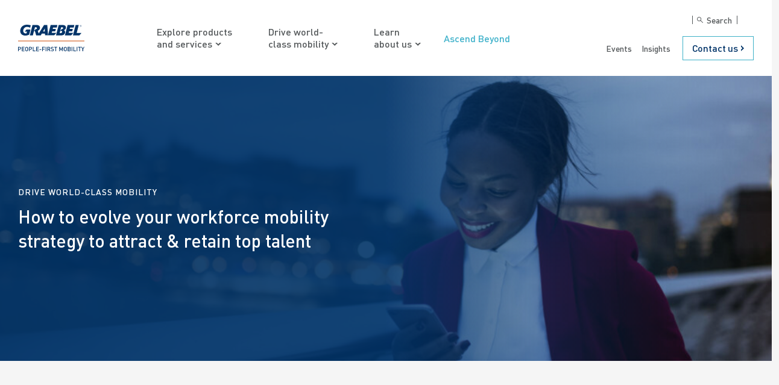

--- FILE ---
content_type: text/html; charset=UTF-8
request_url: https://www.graebel.com/world-class-mobility/attract-and-retain-talent/
body_size: 25706
content:
<!doctype html>
<html lang="en-US" prefix="og: https://ogp.me/ns#">
  <head><meta charset="utf-8"><script>if(navigator.userAgent.match(/MSIE|Internet Explorer/i)||navigator.userAgent.match(/Trident\/7\..*?rv:11/i)){var href=document.location.href;if(!href.match(/[?&]nowprocket/)){if(href.indexOf("?")==-1){if(href.indexOf("#")==-1){document.location.href=href+"?nowprocket=1"}else{document.location.href=href.replace("#","?nowprocket=1#")}}else{if(href.indexOf("#")==-1){document.location.href=href+"&nowprocket=1"}else{document.location.href=href.replace("#","&nowprocket=1#")}}}}</script><script>(()=>{class RocketLazyLoadScripts{constructor(){this.v="2.0.4",this.userEvents=["keydown","keyup","mousedown","mouseup","mousemove","mouseover","mouseout","touchmove","touchstart","touchend","touchcancel","wheel","click","dblclick","input"],this.attributeEvents=["onblur","onclick","oncontextmenu","ondblclick","onfocus","onmousedown","onmouseenter","onmouseleave","onmousemove","onmouseout","onmouseover","onmouseup","onmousewheel","onscroll","onsubmit"]}async t(){this.i(),this.o(),/iP(ad|hone)/.test(navigator.userAgent)&&this.h(),this.u(),this.l(this),this.m(),this.k(this),this.p(this),this._(),await Promise.all([this.R(),this.L()]),this.lastBreath=Date.now(),this.S(this),this.P(),this.D(),this.O(),this.M(),await this.C(this.delayedScripts.normal),await this.C(this.delayedScripts.defer),await this.C(this.delayedScripts.async),await this.T(),await this.F(),await this.j(),await this.A(),window.dispatchEvent(new Event("rocket-allScriptsLoaded")),this.everythingLoaded=!0,this.lastTouchEnd&&await new Promise(t=>setTimeout(t,500-Date.now()+this.lastTouchEnd)),this.I(),this.H(),this.U(),this.W()}i(){this.CSPIssue=sessionStorage.getItem("rocketCSPIssue"),document.addEventListener("securitypolicyviolation",t=>{this.CSPIssue||"script-src-elem"!==t.violatedDirective||"data"!==t.blockedURI||(this.CSPIssue=!0,sessionStorage.setItem("rocketCSPIssue",!0))},{isRocket:!0})}o(){window.addEventListener("pageshow",t=>{this.persisted=t.persisted,this.realWindowLoadedFired=!0},{isRocket:!0}),window.addEventListener("pagehide",()=>{this.onFirstUserAction=null},{isRocket:!0})}h(){let t;function e(e){t=e}window.addEventListener("touchstart",e,{isRocket:!0}),window.addEventListener("touchend",function i(o){o.changedTouches[0]&&t.changedTouches[0]&&Math.abs(o.changedTouches[0].pageX-t.changedTouches[0].pageX)<10&&Math.abs(o.changedTouches[0].pageY-t.changedTouches[0].pageY)<10&&o.timeStamp-t.timeStamp<200&&(window.removeEventListener("touchstart",e,{isRocket:!0}),window.removeEventListener("touchend",i,{isRocket:!0}),"INPUT"===o.target.tagName&&"text"===o.target.type||(o.target.dispatchEvent(new TouchEvent("touchend",{target:o.target,bubbles:!0})),o.target.dispatchEvent(new MouseEvent("mouseover",{target:o.target,bubbles:!0})),o.target.dispatchEvent(new PointerEvent("click",{target:o.target,bubbles:!0,cancelable:!0,detail:1,clientX:o.changedTouches[0].clientX,clientY:o.changedTouches[0].clientY})),event.preventDefault()))},{isRocket:!0})}q(t){this.userActionTriggered||("mousemove"!==t.type||this.firstMousemoveIgnored?"keyup"===t.type||"mouseover"===t.type||"mouseout"===t.type||(this.userActionTriggered=!0,this.onFirstUserAction&&this.onFirstUserAction()):this.firstMousemoveIgnored=!0),"click"===t.type&&t.preventDefault(),t.stopPropagation(),t.stopImmediatePropagation(),"touchstart"===this.lastEvent&&"touchend"===t.type&&(this.lastTouchEnd=Date.now()),"click"===t.type&&(this.lastTouchEnd=0),this.lastEvent=t.type,t.composedPath&&t.composedPath()[0].getRootNode()instanceof ShadowRoot&&(t.rocketTarget=t.composedPath()[0]),this.savedUserEvents.push(t)}u(){this.savedUserEvents=[],this.userEventHandler=this.q.bind(this),this.userEvents.forEach(t=>window.addEventListener(t,this.userEventHandler,{passive:!1,isRocket:!0})),document.addEventListener("visibilitychange",this.userEventHandler,{isRocket:!0})}U(){this.userEvents.forEach(t=>window.removeEventListener(t,this.userEventHandler,{passive:!1,isRocket:!0})),document.removeEventListener("visibilitychange",this.userEventHandler,{isRocket:!0}),this.savedUserEvents.forEach(t=>{(t.rocketTarget||t.target).dispatchEvent(new window[t.constructor.name](t.type,t))})}m(){const t="return false",e=Array.from(this.attributeEvents,t=>"data-rocket-"+t),i="["+this.attributeEvents.join("],[")+"]",o="[data-rocket-"+this.attributeEvents.join("],[data-rocket-")+"]",s=(e,i,o)=>{o&&o!==t&&(e.setAttribute("data-rocket-"+i,o),e["rocket"+i]=new Function("event",o),e.setAttribute(i,t))};new MutationObserver(t=>{for(const n of t)"attributes"===n.type&&(n.attributeName.startsWith("data-rocket-")||this.everythingLoaded?n.attributeName.startsWith("data-rocket-")&&this.everythingLoaded&&this.N(n.target,n.attributeName.substring(12)):s(n.target,n.attributeName,n.target.getAttribute(n.attributeName))),"childList"===n.type&&n.addedNodes.forEach(t=>{if(t.nodeType===Node.ELEMENT_NODE)if(this.everythingLoaded)for(const i of[t,...t.querySelectorAll(o)])for(const t of i.getAttributeNames())e.includes(t)&&this.N(i,t.substring(12));else for(const e of[t,...t.querySelectorAll(i)])for(const t of e.getAttributeNames())this.attributeEvents.includes(t)&&s(e,t,e.getAttribute(t))})}).observe(document,{subtree:!0,childList:!0,attributeFilter:[...this.attributeEvents,...e]})}I(){this.attributeEvents.forEach(t=>{document.querySelectorAll("[data-rocket-"+t+"]").forEach(e=>{this.N(e,t)})})}N(t,e){const i=t.getAttribute("data-rocket-"+e);i&&(t.setAttribute(e,i),t.removeAttribute("data-rocket-"+e))}k(t){Object.defineProperty(HTMLElement.prototype,"onclick",{get(){return this.rocketonclick||null},set(e){this.rocketonclick=e,this.setAttribute(t.everythingLoaded?"onclick":"data-rocket-onclick","this.rocketonclick(event)")}})}S(t){function e(e,i){let o=e[i];e[i]=null,Object.defineProperty(e,i,{get:()=>o,set(s){t.everythingLoaded?o=s:e["rocket"+i]=o=s}})}e(document,"onreadystatechange"),e(window,"onload"),e(window,"onpageshow");try{Object.defineProperty(document,"readyState",{get:()=>t.rocketReadyState,set(e){t.rocketReadyState=e},configurable:!0}),document.readyState="loading"}catch(t){console.log("WPRocket DJE readyState conflict, bypassing")}}l(t){this.originalAddEventListener=EventTarget.prototype.addEventListener,this.originalRemoveEventListener=EventTarget.prototype.removeEventListener,this.savedEventListeners=[],EventTarget.prototype.addEventListener=function(e,i,o){o&&o.isRocket||!t.B(e,this)&&!t.userEvents.includes(e)||t.B(e,this)&&!t.userActionTriggered||e.startsWith("rocket-")||t.everythingLoaded?t.originalAddEventListener.call(this,e,i,o):(t.savedEventListeners.push({target:this,remove:!1,type:e,func:i,options:o}),"mouseenter"!==e&&"mouseleave"!==e||t.originalAddEventListener.call(this,e,t.savedUserEvents.push,o))},EventTarget.prototype.removeEventListener=function(e,i,o){o&&o.isRocket||!t.B(e,this)&&!t.userEvents.includes(e)||t.B(e,this)&&!t.userActionTriggered||e.startsWith("rocket-")||t.everythingLoaded?t.originalRemoveEventListener.call(this,e,i,o):t.savedEventListeners.push({target:this,remove:!0,type:e,func:i,options:o})}}J(t,e){this.savedEventListeners=this.savedEventListeners.filter(i=>{let o=i.type,s=i.target||window;return e!==o||t!==s||(this.B(o,s)&&(i.type="rocket-"+o),this.$(i),!1)})}H(){EventTarget.prototype.addEventListener=this.originalAddEventListener,EventTarget.prototype.removeEventListener=this.originalRemoveEventListener,this.savedEventListeners.forEach(t=>this.$(t))}$(t){t.remove?this.originalRemoveEventListener.call(t.target,t.type,t.func,t.options):this.originalAddEventListener.call(t.target,t.type,t.func,t.options)}p(t){let e;function i(e){return t.everythingLoaded?e:e.split(" ").map(t=>"load"===t||t.startsWith("load.")?"rocket-jquery-load":t).join(" ")}function o(o){function s(e){const s=o.fn[e];o.fn[e]=o.fn.init.prototype[e]=function(){return this[0]===window&&t.userActionTriggered&&("string"==typeof arguments[0]||arguments[0]instanceof String?arguments[0]=i(arguments[0]):"object"==typeof arguments[0]&&Object.keys(arguments[0]).forEach(t=>{const e=arguments[0][t];delete arguments[0][t],arguments[0][i(t)]=e})),s.apply(this,arguments),this}}if(o&&o.fn&&!t.allJQueries.includes(o)){const e={DOMContentLoaded:[],"rocket-DOMContentLoaded":[]};for(const t in e)document.addEventListener(t,()=>{e[t].forEach(t=>t())},{isRocket:!0});o.fn.ready=o.fn.init.prototype.ready=function(i){function s(){parseInt(o.fn.jquery)>2?setTimeout(()=>i.bind(document)(o)):i.bind(document)(o)}return"function"==typeof i&&(t.realDomReadyFired?!t.userActionTriggered||t.fauxDomReadyFired?s():e["rocket-DOMContentLoaded"].push(s):e.DOMContentLoaded.push(s)),o([])},s("on"),s("one"),s("off"),t.allJQueries.push(o)}e=o}t.allJQueries=[],o(window.jQuery),Object.defineProperty(window,"jQuery",{get:()=>e,set(t){o(t)}})}P(){const t=new Map;document.write=document.writeln=function(e){const i=document.currentScript,o=document.createRange(),s=i.parentElement;let n=t.get(i);void 0===n&&(n=i.nextSibling,t.set(i,n));const c=document.createDocumentFragment();o.setStart(c,0),c.appendChild(o.createContextualFragment(e)),s.insertBefore(c,n)}}async R(){return new Promise(t=>{this.userActionTriggered?t():this.onFirstUserAction=t})}async L(){return new Promise(t=>{document.addEventListener("DOMContentLoaded",()=>{this.realDomReadyFired=!0,t()},{isRocket:!0})})}async j(){return this.realWindowLoadedFired?Promise.resolve():new Promise(t=>{window.addEventListener("load",t,{isRocket:!0})})}M(){this.pendingScripts=[];this.scriptsMutationObserver=new MutationObserver(t=>{for(const e of t)e.addedNodes.forEach(t=>{"SCRIPT"!==t.tagName||t.noModule||t.isWPRocket||this.pendingScripts.push({script:t,promise:new Promise(e=>{const i=()=>{const i=this.pendingScripts.findIndex(e=>e.script===t);i>=0&&this.pendingScripts.splice(i,1),e()};t.addEventListener("load",i,{isRocket:!0}),t.addEventListener("error",i,{isRocket:!0}),setTimeout(i,1e3)})})})}),this.scriptsMutationObserver.observe(document,{childList:!0,subtree:!0})}async F(){await this.X(),this.pendingScripts.length?(await this.pendingScripts[0].promise,await this.F()):this.scriptsMutationObserver.disconnect()}D(){this.delayedScripts={normal:[],async:[],defer:[]},document.querySelectorAll("script[type$=rocketlazyloadscript]").forEach(t=>{t.hasAttribute("data-rocket-src")?t.hasAttribute("async")&&!1!==t.async?this.delayedScripts.async.push(t):t.hasAttribute("defer")&&!1!==t.defer||"module"===t.getAttribute("data-rocket-type")?this.delayedScripts.defer.push(t):this.delayedScripts.normal.push(t):this.delayedScripts.normal.push(t)})}async _(){await this.L();let t=[];document.querySelectorAll("script[type$=rocketlazyloadscript][data-rocket-src]").forEach(e=>{let i=e.getAttribute("data-rocket-src");if(i&&!i.startsWith("data:")){i.startsWith("//")&&(i=location.protocol+i);try{const o=new URL(i).origin;o!==location.origin&&t.push({src:o,crossOrigin:e.crossOrigin||"module"===e.getAttribute("data-rocket-type")})}catch(t){}}}),t=[...new Map(t.map(t=>[JSON.stringify(t),t])).values()],this.Y(t,"preconnect")}async G(t){if(await this.K(),!0!==t.noModule||!("noModule"in HTMLScriptElement.prototype))return new Promise(e=>{let i;function o(){(i||t).setAttribute("data-rocket-status","executed"),e()}try{if(navigator.userAgent.includes("Firefox/")||""===navigator.vendor||this.CSPIssue)i=document.createElement("script"),[...t.attributes].forEach(t=>{let e=t.nodeName;"type"!==e&&("data-rocket-type"===e&&(e="type"),"data-rocket-src"===e&&(e="src"),i.setAttribute(e,t.nodeValue))}),t.text&&(i.text=t.text),t.nonce&&(i.nonce=t.nonce),i.hasAttribute("src")?(i.addEventListener("load",o,{isRocket:!0}),i.addEventListener("error",()=>{i.setAttribute("data-rocket-status","failed-network"),e()},{isRocket:!0}),setTimeout(()=>{i.isConnected||e()},1)):(i.text=t.text,o()),i.isWPRocket=!0,t.parentNode.replaceChild(i,t);else{const i=t.getAttribute("data-rocket-type"),s=t.getAttribute("data-rocket-src");i?(t.type=i,t.removeAttribute("data-rocket-type")):t.removeAttribute("type"),t.addEventListener("load",o,{isRocket:!0}),t.addEventListener("error",i=>{this.CSPIssue&&i.target.src.startsWith("data:")?(console.log("WPRocket: CSP fallback activated"),t.removeAttribute("src"),this.G(t).then(e)):(t.setAttribute("data-rocket-status","failed-network"),e())},{isRocket:!0}),s?(t.fetchPriority="high",t.removeAttribute("data-rocket-src"),t.src=s):t.src="data:text/javascript;base64,"+window.btoa(unescape(encodeURIComponent(t.text)))}}catch(i){t.setAttribute("data-rocket-status","failed-transform"),e()}});t.setAttribute("data-rocket-status","skipped")}async C(t){const e=t.shift();return e?(e.isConnected&&await this.G(e),this.C(t)):Promise.resolve()}O(){this.Y([...this.delayedScripts.normal,...this.delayedScripts.defer,...this.delayedScripts.async],"preload")}Y(t,e){this.trash=this.trash||[];let i=!0;var o=document.createDocumentFragment();t.forEach(t=>{const s=t.getAttribute&&t.getAttribute("data-rocket-src")||t.src;if(s&&!s.startsWith("data:")){const n=document.createElement("link");n.href=s,n.rel=e,"preconnect"!==e&&(n.as="script",n.fetchPriority=i?"high":"low"),t.getAttribute&&"module"===t.getAttribute("data-rocket-type")&&(n.crossOrigin=!0),t.crossOrigin&&(n.crossOrigin=t.crossOrigin),t.integrity&&(n.integrity=t.integrity),t.nonce&&(n.nonce=t.nonce),o.appendChild(n),this.trash.push(n),i=!1}}),document.head.appendChild(o)}W(){this.trash.forEach(t=>t.remove())}async T(){try{document.readyState="interactive"}catch(t){}this.fauxDomReadyFired=!0;try{await this.K(),this.J(document,"readystatechange"),document.dispatchEvent(new Event("rocket-readystatechange")),await this.K(),document.rocketonreadystatechange&&document.rocketonreadystatechange(),await this.K(),this.J(document,"DOMContentLoaded"),document.dispatchEvent(new Event("rocket-DOMContentLoaded")),await this.K(),this.J(window,"DOMContentLoaded"),window.dispatchEvent(new Event("rocket-DOMContentLoaded"))}catch(t){console.error(t)}}async A(){try{document.readyState="complete"}catch(t){}try{await this.K(),this.J(document,"readystatechange"),document.dispatchEvent(new Event("rocket-readystatechange")),await this.K(),document.rocketonreadystatechange&&document.rocketonreadystatechange(),await this.K(),this.J(window,"load"),window.dispatchEvent(new Event("rocket-load")),await this.K(),window.rocketonload&&window.rocketonload(),await this.K(),this.allJQueries.forEach(t=>t(window).trigger("rocket-jquery-load")),await this.K(),this.J(window,"pageshow");const t=new Event("rocket-pageshow");t.persisted=this.persisted,window.dispatchEvent(t),await this.K(),window.rocketonpageshow&&window.rocketonpageshow({persisted:this.persisted})}catch(t){console.error(t)}}async K(){Date.now()-this.lastBreath>45&&(await this.X(),this.lastBreath=Date.now())}async X(){return document.hidden?new Promise(t=>setTimeout(t)):new Promise(t=>requestAnimationFrame(t))}B(t,e){return e===document&&"readystatechange"===t||(e===document&&"DOMContentLoaded"===t||(e===window&&"DOMContentLoaded"===t||(e===window&&"load"===t||e===window&&"pageshow"===t)))}static run(){(new RocketLazyLoadScripts).t()}}RocketLazyLoadScripts.run()})();</script>
    
    <meta name="viewport" content="width=device-width, initial-scale=1">
    <meta http-equiv="x-ua-compatible" content="ie=edge">
            	<style>img:is([sizes="auto" i], [sizes^="auto," i]) { contain-intrinsic-size: 3000px 1500px }</style>
	<meta name="uri-translation" content="on" /><link rel="alternate" hreflang="en" href="https://www.graebel.com/world-class-mobility/attract-and-retain-talent/" />
<link rel="alternate" hreflang="zh-CN" href="https://www.graebel.com/zh-CN/world-class-mobility/attract-and-retain-talent/" />
<link rel="alternate" hreflang="es" href="https://www.graebel.com/es/world-class-mobility/attract-and-retain-talent/" />
<link rel="alternate" hreflang="fr" href="https://www.graebel.com/fr/world-class-mobility/attract-and-retain-talent/" />
<link rel="alternate" hreflang="it" href="https://www.graebel.com/it/world-class-mobility/attract-and-retain-talent/" />
<link rel="alternate" hreflang="de" href="https://www.graebel.com/de/world-class-mobility/attract-and-retain-talent/" />

<!-- Google Tag Manager for WordPress by gtm4wp.com -->
<script data-cfasync="false" data-pagespeed-no-defer>
	var gtm4wp_datalayer_name = "dataLayer";
	var dataLayer = dataLayer || [];
</script>
<!-- End Google Tag Manager for WordPress by gtm4wp.com -->
        
    
<!-- Search Engine Optimization by Rank Math PRO - https://rankmath.com/ -->
<title>Attract and Retain Talent - Graebel Relocation Services</title>
<link data-rocket-prefetch href="https://www.googletagmanager.com" rel="dns-prefetch">
<link data-rocket-prefetch href="https://fonts.googleapis.com" rel="dns-prefetch">
<link data-rocket-prefetch href="https://cdn.cookielaw.org" rel="dns-prefetch">
<link data-rocket-prefetch href="https://js.stripe.com" rel="dns-prefetch">
<link data-rocket-preload as="style" href="https://fonts.googleapis.com/css2?family=Chivo:ital,wght@0,300;0,400;0,700;1,400;1,700&#038;display=swap" rel="preload">
<link href="https://fonts.googleapis.com/css2?family=Chivo:ital,wght@0,300;0,400;0,700;1,400;1,700&#038;display=swap" media="print" onload="this.media=&#039;all&#039;" rel="stylesheet">
<noscript data-wpr-hosted-gf-parameters=""><link rel="stylesheet" href="https://fonts.googleapis.com/css2?family=Chivo:ital,wght@0,300;0,400;0,700;1,400;1,700&#038;display=swap"></noscript>
<meta name="description" content="It’s only getting harder to impress top talent and encourage employees to stay. Here&#039;s how to evolve your mobility strategy to boost recruitment and retention."/>
<meta name="robots" content="follow, index, max-snippet:-1, max-video-preview:-1, max-image-preview:large"/>
<link rel="canonical" href="https://www.graebel.com/world-class-mobility/attract-and-retain-talent/" />
<meta property="og:locale" content="en_US" />
<meta property="og:type" content="article" />
<meta property="og:title" content="Attract and Retain Talent - Graebel Relocation Services" />
<meta property="og:description" content="It’s only getting harder to impress top talent and encourage employees to stay. Here&#039;s how to evolve your mobility strategy to boost recruitment and retention." />
<meta property="og:url" content="https://www.graebel.com/world-class-mobility/attract-and-retain-talent/" />
<meta property="og:site_name" content="Graebel" />
<meta property="article:publisher" content="https://www.facebook.com/GraebelCompanies/" />
<meta property="og:updated_time" content="2024-08-06T16:59:12-06:00" />
<meta property="og:image" content="https://www.graebel.com/wp-content/uploads/2021/09/Attract-Retain-Talent-Hero_2800x1400-1024x498.jpg" />
<meta property="og:image:secure_url" content="https://www.graebel.com/wp-content/uploads/2021/09/Attract-Retain-Talent-Hero_2800x1400-1024x498.jpg" />
<meta property="og:image:width" content="1024" />
<meta property="og:image:height" content="498" />
<meta property="og:image:alt" content="Attract &amp; Retain Talent" />
<meta property="og:image:type" content="image/jpeg" />
<meta property="article:published_time" content="2021-08-04T00:28:05-06:00" />
<meta property="article:modified_time" content="2024-08-06T16:59:12-06:00" />
<meta name="twitter:card" content="summary_large_image" />
<meta name="twitter:title" content="Attract and Retain Talent - Graebel Relocation Services" />
<meta name="twitter:description" content="It’s only getting harder to impress top talent and encourage employees to stay. Here&#039;s how to evolve your mobility strategy to boost recruitment and retention." />
<meta name="twitter:image" content="https://www.graebel.com/wp-content/uploads/2021/09/Attract-Retain-Talent-Hero_2800x1400-1024x498.jpg" />
<meta name="twitter:label1" content="Time to read" />
<meta name="twitter:data1" content="Less than a minute" />
<script type="application/ld+json" class="rank-math-schema-pro">{"@context":"https://schema.org","@graph":[{"@type":"Place","@id":"https://www.graebel.com/#place","address":{"@type":"PostalAddress","streetAddress":"16346 E Airport Cir","addressLocality":"Aurora","addressRegion":"Colorado","postalCode":"80011","addressCountry":"United States"}},{"@type":"Organization","@id":"https://www.graebel.com/#organization","name":"Graebel Companies","url":"https://www.graebel.com","sameAs":["https://www.facebook.com/GraebelCompanies/"],"address":{"@type":"PostalAddress","streetAddress":"16346 E Airport Cir","addressLocality":"Aurora","addressRegion":"Colorado","postalCode":"80011","addressCountry":"United States"},"logo":{"@type":"ImageObject","@id":"https://www.graebel.com/#logo","url":"https://www.graebel.com/wp-content/uploads/2021/11/Image20211110214052.png","contentUrl":"https://www.graebel.com/wp-content/uploads/2021/11/Image20211110214052.png","caption":"Graebel Companies","inLanguage":"en-US","width":"1000","height":"1000"},"contactPoint":[{"@type":"ContactPoint","telephone":"1-800-723-6683","contactType":"customer support"}],"location":{"@id":"https://www.graebel.com/#place"}},{"@type":"WebSite","@id":"https://www.graebel.com/#website","url":"https://www.graebel.com","name":"Graebel Companies","publisher":{"@id":"https://www.graebel.com/#organization"},"inLanguage":"en-US"},{"@type":"ImageObject","@id":"/wp-content/uploads/2021/09/Attract-Retain-Talent-Hero_2800x1400-scaled.jpg","url":"/wp-content/uploads/2021/09/Attract-Retain-Talent-Hero_2800x1400-scaled.jpg","width":"2560","height":"1244","caption":"Attract &amp; Retain Talent","inLanguage":"en-US"},{"@type":"WebPage","@id":"https://www.graebel.com/world-class-mobility/attract-and-retain-talent/#webpage","url":"https://www.graebel.com/world-class-mobility/attract-and-retain-talent/","name":"Attract and Retain Talent - Graebel Relocation Services","datePublished":"2021-08-04T00:28:05-06:00","dateModified":"2024-08-06T16:59:12-06:00","isPartOf":{"@id":"https://www.graebel.com/#website"},"primaryImageOfPage":{"@id":"/wp-content/uploads/2021/09/Attract-Retain-Talent-Hero_2800x1400-scaled.jpg"},"inLanguage":"en-US"},{"@type":"Person","@id":"https://www.graebel.com/world-class-mobility/attract-and-retain-talent/#author","name":"Chris Binding","image":{"@type":"ImageObject","@id":"https://secure.gravatar.com/avatar/ef10d8aa4c46848c9476c6e5587fd34ae07516bd37ae15dfaec41752632ee5c9?s=96&amp;d=mm&amp;r=g","url":"https://secure.gravatar.com/avatar/ef10d8aa4c46848c9476c6e5587fd34ae07516bd37ae15dfaec41752632ee5c9?s=96&amp;d=mm&amp;r=g","caption":"Chris Binding","inLanguage":"en-US"},"worksFor":{"@id":"https://www.graebel.com/#organization"}},{"@type":"Article","headline":"Attract and Retain Talent - Graebel Relocation Services","keywords":"attract and retain talent","datePublished":"2021-08-04T00:28:05-06:00","dateModified":"2024-08-06T16:59:12-06:00","author":{"@id":"https://www.graebel.com/world-class-mobility/attract-and-retain-talent/#author","name":"Chris Binding"},"publisher":{"@id":"https://www.graebel.com/#organization"},"description":"It\u2019s only getting harder to impress top talent and encourage employees to stay. Here&#039;s how to evolve your mobility strategy to boost recruitment and retention.","name":"Attract and Retain Talent - Graebel Relocation Services","@id":"https://www.graebel.com/world-class-mobility/attract-and-retain-talent/#richSnippet","isPartOf":{"@id":"https://www.graebel.com/world-class-mobility/attract-and-retain-talent/#webpage"},"image":{"@id":"/wp-content/uploads/2021/09/Attract-Retain-Talent-Hero_2800x1400-scaled.jpg"},"inLanguage":"en-US","mainEntityOfPage":{"@id":"https://www.graebel.com/world-class-mobility/attract-and-retain-talent/#webpage"}}]}</script>
<!-- /Rank Math WordPress SEO plugin -->

<link rel='dns-prefetch' href='//js.stripe.com' />
<link rel='dns-prefetch' href='//checkout.stripe.com' />
<link href='https://fonts.gstatic.com' crossorigin rel='preconnect' />
<style id='wp-block-library-inline-css' type='text/css'>
:root{--wp-admin-theme-color:#007cba;--wp-admin-theme-color--rgb:0,124,186;--wp-admin-theme-color-darker-10:#006ba1;--wp-admin-theme-color-darker-10--rgb:0,107,161;--wp-admin-theme-color-darker-20:#005a87;--wp-admin-theme-color-darker-20--rgb:0,90,135;--wp-admin-border-width-focus:2px;--wp-block-synced-color:#7a00df;--wp-block-synced-color--rgb:122,0,223;--wp-bound-block-color:var(--wp-block-synced-color)}@media (min-resolution:192dpi){:root{--wp-admin-border-width-focus:1.5px}}.wp-element-button{cursor:pointer}:root{--wp--preset--font-size--normal:16px;--wp--preset--font-size--huge:42px}:root .has-very-light-gray-background-color{background-color:#eee}:root .has-very-dark-gray-background-color{background-color:#313131}:root .has-very-light-gray-color{color:#eee}:root .has-very-dark-gray-color{color:#313131}:root .has-vivid-green-cyan-to-vivid-cyan-blue-gradient-background{background:linear-gradient(135deg,#00d084,#0693e3)}:root .has-purple-crush-gradient-background{background:linear-gradient(135deg,#34e2e4,#4721fb 50%,#ab1dfe)}:root .has-hazy-dawn-gradient-background{background:linear-gradient(135deg,#faaca8,#dad0ec)}:root .has-subdued-olive-gradient-background{background:linear-gradient(135deg,#fafae1,#67a671)}:root .has-atomic-cream-gradient-background{background:linear-gradient(135deg,#fdd79a,#004a59)}:root .has-nightshade-gradient-background{background:linear-gradient(135deg,#330968,#31cdcf)}:root .has-midnight-gradient-background{background:linear-gradient(135deg,#020381,#2874fc)}.has-regular-font-size{font-size:1em}.has-larger-font-size{font-size:2.625em}.has-normal-font-size{font-size:var(--wp--preset--font-size--normal)}.has-huge-font-size{font-size:var(--wp--preset--font-size--huge)}.has-text-align-center{text-align:center}.has-text-align-left{text-align:left}.has-text-align-right{text-align:right}#end-resizable-editor-section{display:none}.aligncenter{clear:both}.items-justified-left{justify-content:flex-start}.items-justified-center{justify-content:center}.items-justified-right{justify-content:flex-end}.items-justified-space-between{justify-content:space-between}.screen-reader-text{border:0;clip-path:inset(50%);height:1px;margin:-1px;overflow:hidden;padding:0;position:absolute;width:1px;word-wrap:normal!important}.screen-reader-text:focus{background-color:#ddd;clip-path:none;color:#444;display:block;font-size:1em;height:auto;left:5px;line-height:normal;padding:15px 23px 14px;text-decoration:none;top:5px;width:auto;z-index:100000}html :where(.has-border-color){border-style:solid}html :where([style*=border-top-color]){border-top-style:solid}html :where([style*=border-right-color]){border-right-style:solid}html :where([style*=border-bottom-color]){border-bottom-style:solid}html :where([style*=border-left-color]){border-left-style:solid}html :where([style*=border-width]){border-style:solid}html :where([style*=border-top-width]){border-top-style:solid}html :where([style*=border-right-width]){border-right-style:solid}html :where([style*=border-bottom-width]){border-bottom-style:solid}html :where([style*=border-left-width]){border-left-style:solid}html :where(img[class*=wp-image-]){height:auto;max-width:100%}:where(figure){margin:0 0 1em}html :where(.is-position-sticky){--wp-admin--admin-bar--position-offset:var(--wp-admin--admin-bar--height,0px)}@media screen and (max-width:600px){html :where(.is-position-sticky){--wp-admin--admin-bar--position-offset:0px}}
</style>
<style id='classic-theme-styles-inline-css' type='text/css'>
/*! This file is auto-generated */
.wp-block-button__link{color:#fff;background-color:#32373c;border-radius:9999px;box-shadow:none;text-decoration:none;padding:calc(.667em + 2px) calc(1.333em + 2px);font-size:1.125em}.wp-block-file__button{background:#32373c;color:#fff;text-decoration:none}
</style>
<link data-minify="1" rel="stylesheet" href="https://www.graebel.com/wp-content/cache/min/1/v3/checkout/button.css?ver=1768574494">
<link rel="stylesheet" href="/wp-content/plugins/wp-simple-pay-pro-3/includes/core/assets/css/simpay-public.min.css?ver=4.16.1">
<link rel="stylesheet" href="/wp-content/plugins/wp-simple-pay-pro-3/includes/pro/assets/css/simpay-public-pro.min.css?ver=4.16.1">
<link data-minify="1" rel="stylesheet" href="https://www.graebel.com/wp-content/cache/min/1/wp-content/themes/gbl2021/dist/styles/global.css?ver=1768574487">
<link data-minify="1" rel="stylesheet" href="https://www.graebel.com/wp-content/cache/min/1/wp-content/themes/gbl2021/dist/styles/app.css?ver=1768574494">
<script type="text/javascript" src="/wp-includes/js/jquery/jquery.min.js?ver=3.7.1" id="jquery-core-js"></script>
<script type="text/javascript" src="/wp-includes/js/jquery/jquery-migrate.min.js?ver=3.4.1" id="jquery-migrate-js"></script>
<meta http-equiv="X-UA-Compatible" content="IE=EDGE"/><meta name="viewport" content="width=device-width, minimum-scale=1" />
<!-- Google Tag Manager for WordPress by gtm4wp.com -->
<!-- GTM Container placement set to automatic -->
<script data-cfasync="false" data-pagespeed-no-defer>
	var dataLayer_content = {"pagePostType":"page","pagePostType2":"single-page","pagePostAuthor":"Chris Binding"};
	dataLayer.push( dataLayer_content );
</script>
<script data-cfasync="false" data-pagespeed-no-defer>
(function(w,d,s,l,i){w[l]=w[l]||[];w[l].push({'gtm.start':
new Date().getTime(),event:'gtm.js'});var f=d.getElementsByTagName(s)[0],
j=d.createElement(s),dl=l!='dataLayer'?'&l='+l:'';j.async=true;j.src=
'//www.googletagmanager.com/gtm.js?id='+i+dl+'&gtm_auth=aMaw4XCr8W6um9glldl9Bg&gtm_preview=env-2&gtm_cookies_win=x';f.parentNode.insertBefore(j,f);
})(window,document,'script','dataLayer','GTM-MP3BCF');
</script>
<!-- End Google Tag Manager for WordPress by gtm4wp.com --><link rel="apple-touch-icon" href="/wp-content/uploads/2024/05/Graebel_Logo.png" /><link rel="shortcut icon" href="/wp-content/uploads/2023/03/favicon-32x32-2.png" />    
        
    <!-- OneTrust Cookies Consent Notice start for graebel.com -->
<script type="rocketlazyloadscript" data-rocket-type="text/javascript" data-rocket-src="https://cdn.cookielaw.org/consent/b10039eb-ccf8-4794-a917-19d5f16279a7/OtAutoBlock.js"></script>
<script type="rocketlazyloadscript" data-rocket-src="https://cdn.cookielaw.org/scripttemplates/otSDKStub.js" data-document-language="true" data-rocket-type="text/javascript" charset="UTF-8" data-domain-script="b10039eb-ccf8-4794-a917-19d5f16279a7"></script>
<script type="rocketlazyloadscript" data-rocket-type="text/javascript">
function OptanonWrapper() { }
</script>
<!-- OneTrust Cookies Consent Notice end for graebel.com --><style id="inline-css">footer.site-footer .footer-nav .menu>li:last-child {
	margin-top: 0!important;
}

footer.site-footer .footer-nav .menu>li:not(:last-child) {
    margin-bottom: 2.5rem!important;
}

footer.site-footer .footer-nav .menu a {
	text-transform: none;
}

section.content-block.template-block-grid .icon svg, 
section.content-block.template-block-grid .icon img {max-height: 100%; width: auto} 

.gfield.row-start, .gfield.row-end { display: none; }

.input-button .gform_next_button {
	background: #cd3a04!important;
    color: #fff!important;
    padding: 1.125rem 1.8125rem!important;
}

.input-button.gform_next_button::after {
  	right: 3.25rem!important;
}
 
section.hero-unit.layout-split-content .hero-unit-aside img { max-width: 20rem; }

.template-block-grid:not(.bg-dark) .template-header.text-center .description { color: #54585A; }
.template-content-cards.layout-events-cards-carousel.previous-events:not(.has-hover-effect) .item .content .title {
	font-weight: 300;
}

select.gt_selector {font-size: 14px;}

.single-gbl_event .template-tabs .r-tabs-nav .r-tabs-anchor .icon path {fill: #3eb1ca!important;}

#path-builder-root .survey-navigation + div > .infographic__header {margin-top:100px;}

.module.video .plyr__video-embed {position: relative;}
.gt_switcher .gt_option a:last-child {border-bottom: 0 !important;}

.primary-navigation + a {color: #3eb1ca; font-size: 1rem; font-weight: 500; padding: .5rem;}
.offcanvas-navigation li a.color-blue {color: #3eb1ca!important;}</style><link data-minify="1" rel="stylesheet" id="typekit-css" href="https://www.graebel.com/wp-content/cache/min/1/fmw1gic.css?ver=1768574487" media="all"><noscript><style id="rocket-lazyload-nojs-css">.rll-youtube-player, [data-lazy-src]{display:none !important;}</style></noscript>  <meta name="generator" content="WP Rocket 3.20.3" data-wpr-features="wpr_delay_js wpr_lazyload_images wpr_lazyload_iframes wpr_preconnect_external_domains wpr_oci wpr_minify_css wpr_preload_links wpr_desktop" /></head>

  <body class="wp-singular page page-id-786 page-child parent-pageid-98 wp-embed-responsive wp-theme-gbl2021 attract-and-retain-talent">
    
<!-- GTM Container placement set to automatic -->
<!-- Google Tag Manager (noscript) -->
				<noscript><iframe src="https://www.googletagmanager.com/ns.html?id=GTM-MP3BCF&amp;gtm_auth=aMaw4XCr8W6um9glldl9Bg&amp;gtm_preview=env-2&amp;gtm_cookies_win=x" height="0" width="0" style="display:none;visibility:hidden" aria-hidden="true"></iframe></noscript>
<!-- End Google Tag Manager (noscript) -->    
    <div  id="app">
      <div class="off-canvas-wrapper">

	<div class="off-canvas" id="offCanvas" data-off-canvas data-transition="overlap">

    <div class="inner">

        
            
                <div class="offcanvas-topbar">

                    <ul class="menu secondary-navigation"><li class="menu-item menu-events"><a href="https://www.graebel.com/events/">Events</a></li>
<li class="menu-item menu-insights"><a href="https://insights.graebel.com">Insights</a></li>
<li class="button outlined menu-item menu-contact-us"><a href="https://www.graebel.com/contact/">Contact us</a></li>
</ul>            
                </div>
                
            
            <div class="offcanvas-searchbar">

                <form role="search" method="get" class="searchform" action="https://www.graebel.com">

    <div>

        <input type="hidden" name="action" value="search">

        <label class="show-for-sr" for="s">Search for:</label>

        <input type="text" placeholder="Search" name="s" value="">

        <input type="submit" id="offcanvas-search-submit" value="Search" />
        
    </div>

</form>
            </div>

            <nav class="offcanvas-navigation">

                <ul class="menu vertical">
    
                    
            <li class="parent-menu-item">

                <a href="#">Explore products <br>and services</a>

                <ul class="submenu">

                    <li class="multi-columns">

                        
                            <div class="column-left">

                                <ul>

                                                                            
                                        <li class="parent-menu-item">

                                                                                            <span>Support the relocation process</span>
                                            
                                            
                                                <ul class="submenu">

                                                                                                            
                                                        
                                                        <li >
                                                            
                                                            <a href="https://www.graebel.com/relocation-services/program-types/" target="_self">Relocation program types</a>

                                                        
                                                        </li>

                                                                                                            
                                                        
                                                        <li >
                                                            
                                                            <a href="https://www.graebel.com/relocation-services/pre-decision/" target="_self">Pre-decision services</a>

                                                        
                                                        </li>

                                                                                                            
                                                        
                                                        <li >
                                                            
                                                            <a href="https://www.graebel.com/relocation-services/departure/" target="_self">Departure services</a>

                                                        
                                                        </li>

                                                                                                            
                                                        
                                                        <li >
                                                            
                                                            <a href="https://www.graebel.com/relocation-services/destination/" target="_self">Destination services</a>

                                                        
                                                        </li>

                                                                                                            
                                                        
                                                        <li >
                                                            
                                                            <a href="https://www.graebel.com/relocation-services/settling-in/" target="_self">Settling-in services</a>

                                                        
                                                        </li>

                                                                                                            
                                                        
                                                        <li >
                                                            
                                                            <a href="https://www.graebel.com/relocation-services/on-assignment/" target="_self">On-assignment support</a>

                                                        
                                                        </li>

                                                                                                            
                                                        
                                                        <li >
                                                            
                                                            <a href="https://www.graebel.com/relocation-services/repatriation/" target="_self">Repatriation services</a>

                                                        
                                                        </li>

                                                    
                                                </ul>

                                            
                                        </li>

                                                                            
                                        <li class="parent-menu-item">

                                                                                            <span>Shape your global mobility program</span>
                                            
                                            
                                                <ul class="submenu">

                                                                                                            
                                                        
                                                        <li >
                                                            
                                                            <a href="https://www.graebel.com/relocation-services/mobility-strategy-consulting/" target="_self">Mobility strategy consulting</a>

                                                        
                                                        </li>

                                                                                                            
                                                        
                                                        <li >
                                                            
                                                            <a href="https://www.graebel.com/relocation-services/mobility-program-design/" target="_self">Program design & implementation</a>

                                                        
                                                        </li>

                                                    
                                                </ul>

                                            
                                        </li>

                                                                            
                                        <li class="parent-menu-item">

                                                                                            <span>Serve your business</span>
                                            
                                            
                                                <ul class="submenu">

                                                                                                            
                                                        
                                                        <li >
                                                            
                                                            <a href="https://www.graebel.com/relocation-services/metrics-and-reports/" target="_self">Metrics and reports</a>

                                                        
                                                        </li>

                                                                                                            
                                                        
                                                        <li >
                                                            
                                                            <a href="https://www.graebel.com/relocation-services/financial-management/" target="_self">Financial management</a>

                                                        
                                                        </li>

                                                                                                            
                                                        
                                                        <li >
                                                            
                                                            <a href="https://www.graebel.com/relocation-services/compliance/" target="_self">Compliance</a>

                                                        
                                                        </li>

                                                    
                                                </ul>

                                            
                                        </li>

                                    
                                </ul>

                                
                                    
                                        <a class="menu-button bg-orange bg-dark" href="https://www.graebel.com/relocation-services/globalconnect/" target="_self"><span>Explore Graebel globalCONNECT®</span> <i>Our people-first technology platform</i></a>

                                    
                                
                            </div>

                        
                        
                            <div class="column-right">
                                
                                <ul>

                                    <li class="parent-menu-item">

                                        <span>Popular mobility solutions</span>

                                        
                                            <ul class="submenu">

                                                
                                                    
                                                    <li >
                                                    
                                                        <a href="https://www.graebel.com/relocation-services/departure/home-sale/" target="_self">Home sale services</a>


                                                    </li>

                                                
                                                    
                                                    <li >
                                                    
                                                        <a href="https://www.graebel.com/relocation-services/mobility-strategy-consulting/dei-services/" target="_self">Graebel® DEI Consulting Services</a>


                                                    </li>

                                                
                                                    
                                                    <li >
                                                    
                                                        <a href="https://www.graebel.com/relocation-services/program-types/extended-business-travel/" target="_self">Extended business travel</a>


                                                    </li>

                                                
                                                    
                                                    <li >
                                                    
                                                        <a href="https://www.graebel.com/relocation-services/financial-management/compensation/" target="_self">Compensation and tax</a>


                                                    </li>

                                                
                                                    
                                                    <li >
                                                    
                                                        <a href="https://www.graebel.com/relocation-services/destination/executive-concierge/" target="_self">Executive concierge program</a>


                                                    </li>

                                                
                                                    
                                                    <li >
                                                    
                                                        <a href="https://www.graebel.com/relocation-services/mobility-strategy-consulting/pathbuilder/" target="_self">Graebel Mobility PathBuilder®</a>


                                                    </li>

                                                
                                                    
                                                    <li >
                                                    
                                                        <a href="https://www.graebel.com/relocation-services/" target="_self">View all Graebel services</a>


                                                    </li>

                                                
                                            </ul>

                                        
                                    </li>

                                </ul>

                                
                                    
                                        <a class="menu-button bg-light-blue" href="https://www.graebel.com/relocation-services/cityswitcher/" target="_self"><span>Try Graebel CitySwitcher®</span> <i>Our DIY moving tool</i></a>

                                    
                                
                            </div>

                        
                    </li>

                </ul>

            </li>

        
        
            <li class="parent-menu-item">

                <a href="#">Drive world-<br>class mobility</a>

                                    
                    <ul class="submenu">

                        
                            

                            <li>
                                
                                <a href="https://www.graebel.com/world-class-mobility/prove-value/" target="_self">Prove mobility’s value</a>

                            
                            </li>

                        
                            

                            <li>
                                
                                <a href="https://www.graebel.com/world-class-mobility/encourage-diversity-and-inclusion/" target="_self">Encourage diversity, equity & inclusion</a>

                            
                            </li>

                        
                            

                            <li>
                                
                                <a href="https://www.graebel.com/world-class-mobility/increase-program-visibility/" target="_self">Increase program visibility</a>

                            
                            </li>

                        
                            

                            <li>
                                
                                <a href="https://www.graebel.com/world-class-mobility/attract-and-retain-talent/" target="_self">Attract & retain top talent</a>

                            
                            </li>

                        
                            

                            <li>
                                
                                <a href="https://www.graebel.com/world-class-mobility/anticipate-and-manage-change/" target="_self">Anticipate & manage change</a>

                            
                            </li>

                        
                            

                            <li>
                                
                                <a href="https://www.graebel.com/world-class-mobility/optimize-program-costs/" target="_self">Optimize program costs</a>

                            
                            </li>

                        
                            

                            <li>
                                
                                <a href="https://www.graebel.com/world-class-mobility/demonstrate-roi/" target="_self">Demonstrate ROI</a>

                            
                            </li>

                        
                    </ul>

                
            </li>

        
        
            <li class="parent-menu-item">

                <a href="#">Learn <br>about us</a>

                                    
                    <ul class="submenu">

                        
                            
                            <li >
                                
                                <a href="https://www.graebel.com/people-first-approach/" target="_self">Our people-first approach</a>

                            
                            </li>

                        
                            
                            <li >
                                
                                <a href="https://www.graebel.com/about-us/global-footprint/" target="_self">Our global reach</a>

                            
                            </li>

                        
                            
                            <li >
                                
                                <a href="https://www.graebel.com/about-us/" target="_self">Our company information</a>

                            
                            </li>

                        
                            
                            <li >
                                
                                <a href="https://www.graebel.com/about-us/exceptional-experiences/" target="_self">Our exceptional experiences</a>

                            
                            </li>

                        
                            
                            <li class="current-menu-item">
                                
                                <a href="https://www.graebel.com/mobile-employee-journey-map/" target="_self">Explore our mobile employee journey map</a>

                            
                            </li>

                        
                    </ul>

                
            </li>

        
                            
            
                <li class="hide-for-medium hide-for-large">
                    <a href="https://www.graebel.com/ascend-beyond/" target="_self" class="color-blue">Ascend Beyond</a>

                </li>
                
            
        
    </ul>


            </nav>

                
        
    </div>

</div>
	<div class="off-canvas-content" data-off-canvas-content>

		
		
			<header class="site-header">

    <div class="grid-container wide">

        
        <div class="grid-x grid-margin-x align-justify align-middle navbar">
            
            <div class="cell shrink d-flex align-middle">

                
                <a href="https://www.graebel.com" aria-label="Graebel" class="brand">

                    						<img src="/wp-content/uploads/2021/03/logo.svg" alt="Graebel" class="editable-svg">
					
				</a>

                                    
                    <nav class="primary-navigation show-for-medium show-for-large" role="navigation">

                                                    <ul class="menu dropdown" data-dropdown-menu>
    
                    
            <li class="parent-menu-item">

                <a href="#">Explore products <br>and services</a>

                <ul class="submenu">

                    <li class="multi-columns">

                        
                            <div class="column-left">

                                <ul>

                                                                            
                                        <li class="parent-menu-item">

                                                                                            <span>Support the relocation process</span>
                                            
                                            
                                                <ul class="submenu">

                                                                                                            
                                                        
                                                        <li >
                                                            
                                                            <a href="https://www.graebel.com/relocation-services/program-types/" target="_self">Relocation program types</a>

                                                        
                                                        </li>

                                                                                                            
                                                        
                                                        <li >
                                                            
                                                            <a href="https://www.graebel.com/relocation-services/pre-decision/" target="_self">Pre-decision services</a>

                                                        
                                                        </li>

                                                                                                            
                                                        
                                                        <li >
                                                            
                                                            <a href="https://www.graebel.com/relocation-services/departure/" target="_self">Departure services</a>

                                                        
                                                        </li>

                                                                                                            
                                                        
                                                        <li >
                                                            
                                                            <a href="https://www.graebel.com/relocation-services/destination/" target="_self">Destination services</a>

                                                        
                                                        </li>

                                                                                                            
                                                        
                                                        <li >
                                                            
                                                            <a href="https://www.graebel.com/relocation-services/settling-in/" target="_self">Settling-in services</a>

                                                        
                                                        </li>

                                                                                                            
                                                        
                                                        <li >
                                                            
                                                            <a href="https://www.graebel.com/relocation-services/on-assignment/" target="_self">On-assignment support</a>

                                                        
                                                        </li>

                                                                                                            
                                                        
                                                        <li >
                                                            
                                                            <a href="https://www.graebel.com/relocation-services/repatriation/" target="_self">Repatriation services</a>

                                                        
                                                        </li>

                                                    
                                                </ul>

                                            
                                        </li>

                                                                            
                                        <li class="parent-menu-item">

                                                                                            <span>Shape your global mobility program</span>
                                            
                                            
                                                <ul class="submenu">

                                                                                                            
                                                        
                                                        <li >
                                                            
                                                            <a href="https://www.graebel.com/relocation-services/mobility-strategy-consulting/" target="_self">Mobility strategy consulting</a>

                                                        
                                                        </li>

                                                                                                            
                                                        
                                                        <li >
                                                            
                                                            <a href="https://www.graebel.com/relocation-services/mobility-program-design/" target="_self">Program design & implementation</a>

                                                        
                                                        </li>

                                                    
                                                </ul>

                                            
                                        </li>

                                                                            
                                        <li class="parent-menu-item">

                                                                                            <span>Serve your business</span>
                                            
                                            
                                                <ul class="submenu">

                                                                                                            
                                                        
                                                        <li >
                                                            
                                                            <a href="https://www.graebel.com/relocation-services/metrics-and-reports/" target="_self">Metrics and reports</a>

                                                        
                                                        </li>

                                                                                                            
                                                        
                                                        <li >
                                                            
                                                            <a href="https://www.graebel.com/relocation-services/financial-management/" target="_self">Financial management</a>

                                                        
                                                        </li>

                                                                                                            
                                                        
                                                        <li >
                                                            
                                                            <a href="https://www.graebel.com/relocation-services/compliance/" target="_self">Compliance</a>

                                                        
                                                        </li>

                                                    
                                                </ul>

                                            
                                        </li>

                                    
                                </ul>

                                
                                    
                                        <a class="menu-button bg-orange bg-dark" href="https://www.graebel.com/relocation-services/globalconnect/" target="_self"><span>Explore Graebel globalCONNECT®</span> <i>Our people-first technology platform</i></a>

                                    
                                
                            </div>

                        
                        
                            <div class="column-right">
                                
                                <ul>

                                    <li class="parent-menu-item">

                                        <span>Popular mobility solutions</span>

                                        
                                            <ul class="submenu">

                                                
                                                    
                                                    <li >
                                                    
                                                        <a href="https://www.graebel.com/relocation-services/departure/home-sale/" target="_self">Home sale services</a>


                                                    </li>

                                                
                                                    
                                                    <li >
                                                    
                                                        <a href="https://www.graebel.com/relocation-services/mobility-strategy-consulting/dei-services/" target="_self">Graebel® DEI Consulting Services</a>


                                                    </li>

                                                
                                                    
                                                    <li >
                                                    
                                                        <a href="https://www.graebel.com/relocation-services/program-types/extended-business-travel/" target="_self">Extended business travel</a>


                                                    </li>

                                                
                                                    
                                                    <li >
                                                    
                                                        <a href="https://www.graebel.com/relocation-services/financial-management/compensation/" target="_self">Compensation and tax</a>


                                                    </li>

                                                
                                                    
                                                    <li >
                                                    
                                                        <a href="https://www.graebel.com/relocation-services/destination/executive-concierge/" target="_self">Executive concierge program</a>


                                                    </li>

                                                
                                                    
                                                    <li >
                                                    
                                                        <a href="https://www.graebel.com/relocation-services/mobility-strategy-consulting/pathbuilder/" target="_self">Graebel Mobility PathBuilder®</a>


                                                    </li>

                                                
                                                    
                                                    <li >
                                                    
                                                        <a href="https://www.graebel.com/relocation-services/" target="_self">View all Graebel services</a>


                                                    </li>

                                                
                                            </ul>

                                        
                                    </li>

                                </ul>

                                
                                    
                                        <a class="menu-button bg-light-blue" href="https://www.graebel.com/relocation-services/cityswitcher/" target="_self"><span>Try Graebel CitySwitcher®</span> <i>Our DIY moving tool</i></a>

                                    
                                
                            </div>

                        
                    </li>

                </ul>

            </li>

        
        
            <li class="parent-menu-item">

                <a href="#">Drive world-<br>class mobility</a>

                                    
                    <ul class="submenu">

                        
                            

                            <li>
                                
                                <a href="https://www.graebel.com/world-class-mobility/prove-value/" target="_self">Prove mobility’s value</a>

                            
                            </li>

                        
                            

                            <li>
                                
                                <a href="https://www.graebel.com/world-class-mobility/encourage-diversity-and-inclusion/" target="_self">Encourage diversity, equity & inclusion</a>

                            
                            </li>

                        
                            

                            <li>
                                
                                <a href="https://www.graebel.com/world-class-mobility/increase-program-visibility/" target="_self">Increase program visibility</a>

                            
                            </li>

                        
                            

                            <li>
                                
                                <a href="https://www.graebel.com/world-class-mobility/attract-and-retain-talent/" target="_self">Attract & retain top talent</a>

                            
                            </li>

                        
                            

                            <li>
                                
                                <a href="https://www.graebel.com/world-class-mobility/anticipate-and-manage-change/" target="_self">Anticipate & manage change</a>

                            
                            </li>

                        
                            

                            <li>
                                
                                <a href="https://www.graebel.com/world-class-mobility/optimize-program-costs/" target="_self">Optimize program costs</a>

                            
                            </li>

                        
                            

                            <li>
                                
                                <a href="https://www.graebel.com/world-class-mobility/demonstrate-roi/" target="_self">Demonstrate ROI</a>

                            
                            </li>

                        
                    </ul>

                
            </li>

        
        
            <li class="parent-menu-item">

                <a href="#">Learn <br>about us</a>

                                    
                    <ul class="submenu">

                        
                            
                            <li >
                                
                                <a href="https://www.graebel.com/people-first-approach/" target="_self">Our people-first approach</a>

                            
                            </li>

                        
                            
                            <li >
                                
                                <a href="https://www.graebel.com/about-us/global-footprint/" target="_self">Our global reach</a>

                            
                            </li>

                        
                            
                            <li >
                                
                                <a href="https://www.graebel.com/about-us/" target="_self">Our company information</a>

                            
                            </li>

                        
                            
                            <li >
                                
                                <a href="https://www.graebel.com/about-us/exceptional-experiences/" target="_self">Our exceptional experiences</a>

                            
                            </li>

                        
                            
                            <li class="current-menu-item">
                                
                                <a href="https://www.graebel.com/mobile-employee-journey-map/" target="_self">Explore our mobile employee journey map</a>

                            
                            </li>

                        
                    </ul>

                
            </li>

        
                            
            
                <li class="hide-for-medium hide-for-large">
                    <a href="https://www.graebel.com/ascend-beyond/" target="_self" class="color-blue">Ascend Beyond</a>

                </li>
                
            
        
    </ul>

                        
                    </nav>

                                        
                        
                            <a href="https://www.graebel.com/ascend-beyond/" target="_self" class="show-for-medium show-for-large">Ascend Beyond</a>

                            
                        
                    
                
            </div>

            <div class="cell shrink d-flex flex-column align-items-end">

                <div class="topbar d-flex align-middle">

                    
                        <div class="search-bar show-for-large">

                            <button class="search-bar-title">Search</button>

                            <form role="search" method="get" class="searchform" action="https://www.graebel.com">

    <div>

        <input type="hidden" name="action" value="search">

        <label class="show-for-sr" for="s">Search for:</label>

        <input type="text" placeholder="Search" name="s" value="">

        <input type="submit" id="primary-search-submit" value="Search" />
        
    </div>

</form>
                        </div>

                    
                    
                        <div class="gtranslate_wrapper" id="gt-wrapper-69246248"></div>
                    

                    <div class="hamburger hide-for-large" aria-controls="offCanvas" data-toggle="offCanvas" aria-label="offcanvas">
    <button class="hamburger-button" type="button" role="button" aria-label="hamburger">
        <span class="hide">Menu toggle</span>
        <span class="hamburger-line hamburger-line1"></span>
        <span class="hamburger-line hamburger-line2"></span>
        <span class="hamburger-line hamburger-line3"></span>
    </button>
</div>
                </div>

                
                    
                        <ul class="menu secondary-navigation show-for-large d-lg-flex align-middle"><li class="menu-item menu-events"><a href="https://www.graebel.com/events/">Events</a></li>
<li class="menu-item menu-insights"><a href="https://insights.graebel.com">Insights</a></li>
<li class="button outlined menu-item menu-contact-us"><a href="https://www.graebel.com/contact/">Contact us</a></li>
</ul>
                    
                
            </div>

        </div>

    </div>

</header>		

		<div class="container">

			<main class="content" id="main">
					
	<section   class="hero-unit layout-large bg-image">

    <div class="grid-container d-lg-flex">

        <div class="hero-unit-content">

            <header>

                                    <h2 class="preheadline">Drive world-class mobility</h2>
                
                                    <h1 class="headline">How to evolve your workforce mobility strategy to attract & retain top talent</h1>
                
            </header>

            
            
            
        </div>


        
            
            <picture class="hero-unit-bg">

                <div class="overlay gradient-hero gradient-hero--full"></div>

                
                    <img width="1000" height="500" src="data:image/svg+xml,%3Csvg%20xmlns='http://www.w3.org/2000/svg'%20viewBox='0%200%201000%20500'%3E%3C/svg%3E" class="hero-unit-bg-image no-lazy" alt="Attract &amp; Retain Talent" decoding="async" fetchpriority="high" data-lazy-srcset="/wp-content/uploads/2021/09/Attract-Retain-Talent-Hero_2800x1400-scaled-1000x500.jpg 1000w, /wp-content/uploads/2021/09/Attract-Retain-Talent-Hero_2800x1400-scaled-1500x750.jpg 1500w" data-lazy-sizes="(max-width: 1000px) 100vw, 1000px" data-lazy-src="/wp-content/uploads/2021/09/Attract-Retain-Talent-Hero_2800x1400-scaled-1000x500.jpg" /><noscript><img width="1000" height="500" src="/wp-content/uploads/2021/09/Attract-Retain-Talent-Hero_2800x1400-scaled-1000x500.jpg" class="hero-unit-bg-image no-lazy" alt="Attract &amp; Retain Talent" decoding="async" fetchpriority="high" srcset="/wp-content/uploads/2021/09/Attract-Retain-Talent-Hero_2800x1400-scaled-1000x500.jpg 1000w, /wp-content/uploads/2021/09/Attract-Retain-Talent-Hero_2800x1400-scaled-1500x750.jpg 1500w" sizes="(max-width: 1000px) 100vw, 1000px" /></noscript>

                
            </picture>

            
        
        
        

        
    </div>

</section>

    
	
	
		<section  id="service"  class="content-block template-free-form">

        
            <div class="grid-container">

				
					<header class="template-header pull-left">

    <div class="header-inner">

		        	<h2 class="headline">3 tips to ensure your mobility program engages employees in the short and long-term</h2>
		
		
		
    </div>

</header>					
				
                <div class="grid-x grid-margin-x align-left has-1-cols ">

                    
						
                        <div  class="cell small-12 medium-12 medium-order-1 small-order-1 " >

                            <div class="inner">

								
									<div   class="module text-editor align-left">

    <p>It’s not news to you that workforce mobility is a driving force behind talent recruitment and retention. But rising employee expectations means it’s only getting harder to impress potential candidates and reward your top talent with the right opportunities to stay.</p>
<p>To engage the best of the best long term, you need to evolve your program continually. Otherwise, you’ll be left with a shrinking talent pool that reduces your competitive advantage.</p>
<p>While getting results isn’t easy, there are proven actions you can take to help you conquer this challenge and achieve your employee attraction, recruitment and retention goals.</p>
<p>Here are a few tips to get prospective talent to pay attention and your best employees to remain with your organization for years to come:</p>
<h3>1. Prioritize employee experience</h3>
<p>When you welcome new recruits to your organization or move existing employees from one location to another, they don’t see all the hard work you do to coordinate and manage everything behind the scenes. They simply judge the process by their experience. And this experience can impact their organizational perceptions, choice to accept or decline an offer, productivity on the job and decision to stay or leave. For new recruits, this may be their very first impression of your company.</p>
<p>With such huge stakes, it’s critical to ensure the investment you make in your mobile employees pays off. So putting time into creating a positive workforce mobility experience needs to be a priority—even though this may seem impossible to fit into your already jam-packed schedule.</p>
<p>An excellent first step is to gather insights about how your employees feel at each stage of the relocation journey. Begin by conducting surveys and interviews about one part of your program, like pre-departure. This will help pinpoint what your employees like and dislike about existing processes and provide the information you need to make incremental changes.</p>
<p>Over time, you’ll transform shortfalls in each part of your relocation journey into exceptional moments that make the overall experience better. And this will help drive recruiting success, plus increased happiness and retention among your employees.</p>
<h3>2. Mine data to uncover attraction and retention drivers</h3>
<p>You’re probably already conducting qualitative interviews and surveys with your new recruits and mobile employees. And this is a great start. But to take your data analysis to the next level, an internal or external data scientist can be a tremendous asset.</p>
<p>To uncover clues about what’s working or not working in your existing strategy, ask questions like these:</p>
<ul>
<li>How may offers are declined because of the lack of financial support offered for a relocation or assignment?</li>
<li>What is the promotional rate of new hires that go through a relocation program?</li>
<li>What is the attrition rate when employees don’t go through a relocation program?</li>
<li>Do internal employees stay at the company longer when they’re selected to go on assignment, or are they prone to leave as soon as the assignment ends?</li>
<li>What is the job acceptance rate when a relocation package is included versus excluded?</li>
</ul>
<p>A data scientist can correlate information to find answers to these questions and more. This will not only help to outwit your competition but bolster your mobility strategy too. By replacing intuition-based recommendations with evidence-backed approaches, you’ll persuade the right employees to work with your organization and remain long term.</p>
<h3>3. Advance diversity and inclusion efforts</h3>
<p>Today’s employees want reassurance their organization will provide equal opportunities to everyone, no matter their race, gender, age, disability or sexual orientation.</p>
<p>That means to attract and retain top talent, employees need to see themselves represented within your workforce mobility program as well as in corporate leadership positions. Otherwise, they’ll think advancing their skills or attaining higher levels within the organization won’t be within their reach.</p>
<p>To enhance diversity and inclusion efforts within workforce mobility, start by reviewing your existing candidate selection process. Determine aspects that inadvertently preclude certain individuals from participating in your program. Then, work with key stakeholders to revamp your approach. This will ensure there is a fair and equitable way for all qualified employees to access these opportunities.</p>
<p>You should also review your policies and benefits for outdated approaches that may favor specific individuals versus others. By making updates to meet the needs of a diverse workforce, you’ll ensure all employees feel valued. And this small change will have a significant impact on attracting top talent or preventing existing hires from seeking opportunities elsewhere.</p>


</div>
            

								
							</div>

                        </div>

                    
				</div>

            </div>

        
    </section>

            

    
            
            <section   class="content-block bg-white template-split-content">

        
            <div class="grid-container">

                
                    
                    <div class="grid-x grid-margin-x has-2-cols row align-middle">

                        <div class="cell medium-6 media">

                            
                                
                                    <img width="1000" height="667" src="data:image/svg+xml,%3Csvg%20xmlns='http://www.w3.org/2000/svg'%20viewBox='0%200%201000%20667'%3E%3C/svg%3E" class="split-content-img" alt="Attract &amp; Retain Talent" decoding="async" data-lazy-srcset="/wp-content/uploads/2021/09/Attract-Retain-Talent-CTA_1200x800.jpg 1200w, /wp-content/uploads/2021/09/Attract-Retain-Talent-CTA_1200x800-300x200.jpg 300w, /wp-content/uploads/2021/09/Attract-Retain-Talent-CTA_1200x800-1024x683.jpg 1024w, /wp-content/uploads/2021/09/Attract-Retain-Talent-CTA_1200x800-768x512.jpg 768w" data-lazy-sizes="(max-width: 1000px) 100vw, 1000px" data-lazy-src="/wp-content/uploads/2021/09/Attract-Retain-Talent-CTA_1200x800.jpg" /><noscript><img width="1000" height="667" src="/wp-content/uploads/2021/09/Attract-Retain-Talent-CTA_1200x800.jpg" class="split-content-img" alt="Attract &amp; Retain Talent" decoding="async" srcset="/wp-content/uploads/2021/09/Attract-Retain-Talent-CTA_1200x800.jpg 1200w, /wp-content/uploads/2021/09/Attract-Retain-Talent-CTA_1200x800-300x200.jpg 300w, /wp-content/uploads/2021/09/Attract-Retain-Talent-CTA_1200x800-1024x683.jpg 1024w, /wp-content/uploads/2021/09/Attract-Retain-Talent-CTA_1200x800-768x512.jpg 768w" sizes="(max-width: 1000px) 100vw, 1000px" /></noscript>

                                
                            
                        </div>

                        
                            <div class="cell medium-6 content">

                                <header   class="module header align-left">

        
            <h2 class="headline">Get a strategy to attract & retain more talent with workforce mobility</h2>
    
</header>            

    
    
            
            <div   class="module text-editor align-left">

    <p>Graebel helps you create a holistic picture of your workforce mobility efforts to demonstrate its effectiveness. Our proprietary Graebel Mobility PathBuilderⓇ Strategy program enables you to develop a specific action plan to align mobility efforts with the corporate vision and enhance specific business initiatives.</p>


</div>
            

    
    
				
                <div   class="module buttons align-left">

	
        <div class="button-wrap">

            
            
                <a class="button secondary" href="https://info.graebel.com/PathBuilder/Strategy" target="_blank">Start attracting & retaining more talent with Graebel Mobility PathBuilderⓇ</a>

            
        </div>

	
</div>

            

                            </div>

                        
                    </div>

                
            </div>

        
    </section>

            

    
            
            <section   class="content-block bg-dark bg-blue bg-dark bg-blue template-testimonials text-left" >

        
        <div class="grid-container">

                            
                <header class="template-header pull-left">

    <div class="header-inner">

		        	<h2 class="headline">Graebel helps medical products company identify biggest impact on talent retention</h2>
		
		
		
    </div>

</header>
            
             

                                    
                    <div class="blockquote">

                         
                            <blockquote>“Graebel analyzed more than one thousand employee survey responses from a large medical products company and determined that the top three things influencing their mobile employee experience were their household goods management, assignment policy and allowance payments. Graebel also determined that larger families tended to have lower satisfaction rates than smaller families or single individuals. These findings allowed Graebel to focus on helping the company improve items in their mobility program that had the biggest impact on talent retention.”</blockquote>
                        
                                                
                    </div>

                                
            
        </div>

    </section>

            

        

			</main>

		</div>

		<footer class="site-footer">

    <div class="footer-breadcrumbs">

        <div class="grid-container">

            <ul class="breadcrumbs">

                <li><a href="https://www.graebel.com">Home</a></li><li><a href="https://www.graebel.com/world-class-mobility/">World-Class Mobility</a></li><li><span>Attract and Retain Talent</span></li>

            </ul>

        </div>

    </div>

    <div class="grid-container">

        <div class="grid-x grid-margin-x">

            
                <div class="cell large-shrink">

                    
                    <a href="https://www.graebel.com" aria-label="Graebel">

                        <img src="data:image/svg+xml,%3Csvg%20xmlns='http://www.w3.org/2000/svg'%20viewBox='0%200%200%200'%3E%3C/svg%3E" alt="Graebel" class="footer-logo" data-lazy-src="/wp-content/uploads/2021/03/logo.svg"><noscript><img src="/wp-content/uploads/2021/03/logo.svg" alt="Graebel" class="footer-logo"></noscript>

                    </a>

                </div>

            
            <div class="cell large-auto">

                <nav class="footer-nav">

                    
                        
                            
                                <div class="nav-col">

                                    <ul class="menu">

                                        <li class="sub-menu menu-item menu-item-has-children menu-our-services-technology"><a href="https://www.graebel.com/relocation-services/">Our Services &#038; Technology</a>
<ul class="">
	<li class="menu-item menu-relocation-program-management"><a href="https://www.graebel.com/relocation-services/">Relocation Program Management</a></li>
	<li class="menu-item menu-global-mobility-consulting"><a href="https://www.graebel.com/relocation-services/mobility-strategy-consulting/">Global Mobility Consulting</a></li>
	<li class="menu-item menu-self-managed-moving"><a href="https://www.graebel.com/relocation-services/cityswitcher/">Self-Managed Moving</a></li>
	<li class="menu-item menu-graebel-globalconnect"><a href="https://www.graebel.com/relocation-services/globalconnect/">Graebel globalCONNECT®</a></li>
	<li class="menu-item menu-graebel-cityswitcher"><a href="https://www.graebel.com/relocation-services/cityswitcher/">Graebel CitySwitcher®</a></li>
</ul>
</li>

                                    </ul>

                                </div>

                            
                            
                                <div class="nav-col">

                                    <ul class="menu">

                                        <li class="sub-menu menu-item menu-item-has-children menu-our-practices"><a href="https://www.graebel.com/about-us/sustainability/">Our Practices</a>
<ul class="">
	<li class="menu-item menu-sustainability"><a href="https://www.graebel.com/about-us/sustainability/">Sustainability</a></li>
	<li class="menu-item menu-diversity-equity-and-inclusion"><a href="https://www.graebel.com/about-us/diversity-equity-inclusion/">Diversity, Equity and Inclusion</a></li>
	<li class="menu-item menu-information-security-and-privacy"><a href="https://www.graebel.com/about-us/information-security/">Information Security and Privacy</a></li>
</ul>
</li>
<li class="sub-menu menu-item menu-item-has-children menu-our-global-footprint"><a href="https://www.graebel.com/about-us/global-footprint/">Our Global Footprint</a>
<ul class="">
	<li class="menu-item menu-locations"><a href="https://www.graebel.com/about-us/global-footprint/">Locations</a></li>
	<li class="menu-item menu-partner-network"><a href="https://www.graebel.com/about-us/supplier-network/">Partner Network</a></li>
</ul>
</li>

                                    </ul>

                                </div>

                            
                            
                                <div class="nav-col">

                                    <ul class="menu">

                                        <li class="sub-menu menu-item menu-item-has-children menu-our-company"><a href="https://www.graebel.com/about-us/">Our Company</a>
<ul class="">
	<li class="menu-item menu-people-first-philosophy"><a href="https://www.graebel.com/people-first-approach/">People-First Philosophy</a></li>
	<li class="menu-item menu-awards-recognition"><a href="https://www.graebel.com/about-us/industry-recognition-awards/">Awards &#038; Recognition</a></li>
	<li class="menu-item menu-certifications-memberships"><a href="https://www.graebel.com/about-us/certifications-memberships/">Certifications &#038; Memberships</a></li>
	<li class="menu-item menu-insights"><a href="https://insights.graebel.com/">Insights</a></li>
	<li class="menu-item menu-insidemobility-events"><a href="https://www.graebel.com/events/">insideMOBILITY® Events</a></li>
	<li class="menu-item menu-careers"><a href="https://www.graebel.com/careers/">Careers</a></li>
</ul>
</li>

                                    </ul>

                                </div>

                            
                        
                    
                </nav>

                
                
                    <div class="footer-contacts">

                        <div class="contacts">

                                                            <a href="https://www.graebel.com/contact/" class="contacts-title">Connect with Us</a>
                            
                                                            <div class="phone"><a href="tel:+18007236683">1-800-723-6683</a></div>
                            
                        </div>

                        <div class="footer-socials">

                            <div class="socials-title">Follow Us</div>

                            <ul class="socials">

                                                                    <li class="linkedin"><a href="https://www.linkedin.com/company/graebel-companies" target="_blank"><img src="https://www.graebel.com/wp-content/themes/gbl2021/dist/images/linkedin.svg?id=98b99c0270706e57e77b" alt="Linkedin" class="editable-svg"><span class="show-for-sr">Linkedin</span></a></li>
                                
                                                                    <li class="youtube"><a href="https://www.youtube.com/user/GraebelRelocation" target="_blank"><img src="https://www.graebel.com/wp-content/themes/gbl2021/dist/images/youtube.svg?id=3f12ffa76cc6a59697c6" alt="Youtube" class="editable-svg"><span class="show-for-sr">Youtube</span></a></li>
                                
                                                                    <li class="twitter"><a href="https://twitter.com/GraebelRelo" target="_blank"><img src="https://www.graebel.com/wp-content/themes/gbl2021/dist/images/logo-x.svg?id=0c9462a79f736453eac5" alt="Twitter" class="editable-svg"><span class="show-for-sr">Twitter</span></a></li>
                                

                                                                    <li class="facebook"><a href="https://www.facebook.com/GraebelCompanies/" target="_blank"><img src="https://www.graebel.com/wp-content/themes/gbl2021/dist/images/facebook.svg?id=80ac8bbc81a2be0dce75" alt="Facebook" class="editable-svg"><span class="show-for-sr">Facebook</span></a></li>
                                
                            </ul>

                        </div>

                    </div>

                
            </div>

        </div>

    </div>

    <div class="footer-bottom">

        <div class="grid-container">

            
                <div class="footer-copyright">

                    <p>© <script type="rocketlazyloadscript">document.write(new Date().getFullYear())</script> Graebel Companies Inc. All rights reserved</p>


                </div>

            
            <div class="footer-secondary-menu">

                
                    
                        <ul class="menu">

                            <li class="menu-item menu-your-privacy-choices"><img class="editable-svg legal-icon" src="/wp-content/uploads/2023/05/privacyoptions29x14.png" alt="Privacy Policy"><a target="_blank" href="https://submit-irm.trustarc.com/services/validation/313667ff-53c6-4567-ad0b-8675c05338e7">Your Privacy Choices</a></li>
<li class="menu-item menu-slavery-act-statement"><a href="https://www.graebel.com/legal/modern-slavery-act-statement/">Slavery Act Statement</a></li>

                        </ul>

                    
                    
                        <ul class="menu secondary-legal-nav">

                            <li class="menu-item menu-data-event-notice"><a href="https://www.graebel.com/legal/notice-of-data-event/">Data Event Notice</a></li>
<li class="menu-item menu-privacy-policy"><a href="https://www.graebel.com/legal/privacy-policy/">Privacy Policy</a></li>
<li class="menu-item menu-terms-of-use"><a href="https://www.graebel.com/legal/terms-of-use/">Terms of Use</a></li>
<li class="menu-item menu-site-map"><a href="https://www.graebel.com/site-map/">Site Map</a></li>

                        </ul>

                    
                
            </div>

        </div>

    </div>

</footer>

		<div class="popup-overlay" id="detail-373">

            <div class="popup">
        
                <div class="popup-inner">
        
                    <button class="close-button"></button>
        
                    <h3>Evaluate</h3>
<h2>Create a 360-degree view of your mobility program’s performance</h2>
<p>Assessing the overall health of your existing global mobility program is critical to using resources more efficiently and aligning with larger business goals.</p>
<h3>Graebel Mobility Quotient Insight® (MQI)</h3>
<p>Using our simple, quick and industry-unique Graebel Mobility Quotient Insight® (MQI) diagnostic tool, we measure stakeholder feedback across a broad set of functions and activities to uncover gaps, identify strengths and provide a clear, 360-degree view of your mobility program’s performance.</p>
<p>Along with a holistic view of your program’s perceived performance and effectiveness, you’ll also receive recommendations and suggested actions rooted in industry best practices and decades of expertise. The recommendations are relevant and specific to your program so you can build your roadmap and prioritize initiatives.</p>


                </div>
        
            </div>
        
        </div>

    
    
    
        <div class="popup-overlay" id="detail-372">

            <div class="popup">
        
                <div class="popup-inner">
        
                    <button class="close-button"></button>
        
                    <h3>Design</h3>
<h2>Demonstrate mobility’s value with a strategic plan connected to business goals</h2>
<p>Graebel research revealed underlying business needs for the Graebel Mobility PathBuilder® program. It found today’s mobility professionals spend 82 percent of their time on coordination and administration, with little time left for high-value strategic functions. However, their future vision for mobility is to spend 96 percent of their time on proactive activities like setting goals, measuring return on investment and enhancing relationships.</p>
<p>Graebel Mobility Strategy experts facilitate three workshops (up to four hours each) and guide mobility professionals through the program’s step-by-step roadmap, which is based on field-tested concepts and proven results developed over the past several years working with companies around the world.</p>
<p>The three workshops include:</p>
<ul>
<li><strong>Mobility Strategy:</strong> We’ll help you define your expectations, goals and measures for success and determine how mobility and the corporate vision can integrate at the highest levels to strengthen the company.</li>
<li><strong>Return on Mobility:</strong> Strong strategies are data-driven and tell a larger story about the value of mobility. The Return on Mobility (ROM) workshop can help you address different stakeholders’ questions about the impact of mobility on the business.</li>
<li><strong>Stakeholder Engagement:</strong> Graebel found 51 percent of mobility professionals find it difficult to get stakeholder attention. Yet engaging the right stakeholders creates important ambassadors who can help influence program outcomes. This workshop helps you develop an action plan that identifies, educates, excites and activates stakeholders in mobility’s mission with win-win scenarios.</li>
</ul>


                </div>
        
            </div>
        
        </div>

    
    
    
        <div class="popup-overlay" id="detail-371">

            <div class="popup">
        
                <div class="popup-inner">
        
                    <button class="close-button"></button>
        
                    <h3>Optimize</h3>
<h2>Develop strategic cost savings while elevating the employee experience</h2>
<p>Nearly all mobility leaders face pressure to maintain or reduce their program costs. No matter what the business landscape looks like, the war on talent never stops. The challenge therefore is how to reduce mobility expenditure without negatively impacting the employee experience.</p>
<h3>Graebel Mobility PathBuilder®</h3>
<p>By beginning with the PathBuilder program, we’ll help you define your expectations, goals and measures for success and determine how mobility and the corporate vision can integrate at the highest levels to strengthen the company. The three workshops (up to four hours each) include:</p>
<ul>
<li>Mobility Strategy</li>
<li>Return on Mobility</li>
<li>Stakeholder Engagement</li>
</ul>
<h3>Strategic Savings</h3>
<p>By applying comprehensive expertise in mobility, policy, operations, purchasing, supply chain, and reporting, in combination with data analytics Graebel demonstrate that significant cost savings are possible while maintaining an elevated employee experience. Graebel Mobility Strategy experts will facilitate a workshop (up to four hours) to help you develop a systematic approach to cost savings. We’ll help you:</p>
<ul>
<li><strong>Define the ultimate goal:</strong> This might include cost savings, cost avoidance, or accelerating revenue, depending on the nature of the company and industry.</li>
<li><strong>Identify stakeholders:</strong> Who’s impacted by these costs savings; and which stakeholders are involved in the decision-making process?</li>
<li><strong>Maintain the experience: </strong>Identify areas where cost efficiencies can be implemented without impact to the employee experience; define what drives satisfaction/dissatisfaction among employees.</li>
<li><strong>Establish cost savings:</strong> Prioritize the ideas you have established and the areas where cost savings will be incorporated within the mobility program based on financial impact, timeline and effort.</li>
</ul>


                </div>
        
            </div>
        
        </div>

    
    
    
        <div class="popup-overlay" id="detail-361">

            <div class="popup">
        
                <div class="popup-inner">
        
                    <button class="close-button"></button>
        
                    <h3>Define</h3>
<h2>Advance your mobility program immediately</h2>
<p>A complete picture of your mobility efforts can show you how all the parts of your strategy fit together and help you deliver greater value to the organization. With our Graebel Mobility PathBuilder® Strategy Workshop, we’ll help you define your expectations, goals and measures for success and determine how mobility and the corporate vision can integrate at the highest levels to strengthen the company.</p>
<p>As part of the Workshop, Graebel’s Mobility Strategy experts will facilitate a workshop (up to four hours) with you and your team.</p>
<ul>
<li>The first step to transforming your program</li>
<li>Great for team building</li>
<li>Useful tool for annual planning</li>
</ul>


                </div>
        
            </div>
        
        </div>

    

	</div>

</div>    </div>

        <script type="speculationrules">
{"prefetch":[{"source":"document","where":{"and":[{"href_matches":"\/*"},{"not":{"href_matches":["\/wp-*.php","\/wp-admin\/*","\/wp-content\/uploads\/*","\/wp-content\/*","\/wp-content\/plugins\/*","\/wp-content\/themes\/gbl2021\/*","\/*\\?(.+)"]}},{"not":{"selector_matches":"a[rel~=\"nofollow\"]"}},{"not":{"selector_matches":".no-prefetch, .no-prefetch a"}}]},"eagerness":"conservative"}]}
</script>
<style id='global-styles-inline-css' type='text/css'>
:root{--wp--preset--aspect-ratio--square: 1;--wp--preset--aspect-ratio--4-3: 4/3;--wp--preset--aspect-ratio--3-4: 3/4;--wp--preset--aspect-ratio--3-2: 3/2;--wp--preset--aspect-ratio--2-3: 2/3;--wp--preset--aspect-ratio--16-9: 16/9;--wp--preset--aspect-ratio--9-16: 9/16;--wp--preset--color--black: #000000;--wp--preset--color--cyan-bluish-gray: #abb8c3;--wp--preset--color--white: #ffffff;--wp--preset--color--pale-pink: #f78da7;--wp--preset--color--vivid-red: #cf2e2e;--wp--preset--color--luminous-vivid-orange: #ff6900;--wp--preset--color--luminous-vivid-amber: #fcb900;--wp--preset--color--light-green-cyan: #7bdcb5;--wp--preset--color--vivid-green-cyan: #00d084;--wp--preset--color--pale-cyan-blue: #8ed1fc;--wp--preset--color--vivid-cyan-blue: #0693e3;--wp--preset--color--vivid-purple: #9b51e0;--wp--preset--color--primary: #525ddc;--wp--preset--gradient--vivid-cyan-blue-to-vivid-purple: linear-gradient(135deg,rgba(6,147,227,1) 0%,rgb(155,81,224) 100%);--wp--preset--gradient--light-green-cyan-to-vivid-green-cyan: linear-gradient(135deg,rgb(122,220,180) 0%,rgb(0,208,130) 100%);--wp--preset--gradient--luminous-vivid-amber-to-luminous-vivid-orange: linear-gradient(135deg,rgba(252,185,0,1) 0%,rgba(255,105,0,1) 100%);--wp--preset--gradient--luminous-vivid-orange-to-vivid-red: linear-gradient(135deg,rgba(255,105,0,1) 0%,rgb(207,46,46) 100%);--wp--preset--gradient--very-light-gray-to-cyan-bluish-gray: linear-gradient(135deg,rgb(238,238,238) 0%,rgb(169,184,195) 100%);--wp--preset--gradient--cool-to-warm-spectrum: linear-gradient(135deg,rgb(74,234,220) 0%,rgb(151,120,209) 20%,rgb(207,42,186) 40%,rgb(238,44,130) 60%,rgb(251,105,98) 80%,rgb(254,248,76) 100%);--wp--preset--gradient--blush-light-purple: linear-gradient(135deg,rgb(255,206,236) 0%,rgb(152,150,240) 100%);--wp--preset--gradient--blush-bordeaux: linear-gradient(135deg,rgb(254,205,165) 0%,rgb(254,45,45) 50%,rgb(107,0,62) 100%);--wp--preset--gradient--luminous-dusk: linear-gradient(135deg,rgb(255,203,112) 0%,rgb(199,81,192) 50%,rgb(65,88,208) 100%);--wp--preset--gradient--pale-ocean: linear-gradient(135deg,rgb(255,245,203) 0%,rgb(182,227,212) 50%,rgb(51,167,181) 100%);--wp--preset--gradient--electric-grass: linear-gradient(135deg,rgb(202,248,128) 0%,rgb(113,206,126) 100%);--wp--preset--gradient--midnight: linear-gradient(135deg,rgb(2,3,129) 0%,rgb(40,116,252) 100%);--wp--preset--font-size--small: 13px;--wp--preset--font-size--medium: 20px;--wp--preset--font-size--large: 36px;--wp--preset--font-size--x-large: 42px;--wp--preset--spacing--20: 0.44rem;--wp--preset--spacing--30: 0.67rem;--wp--preset--spacing--40: 1rem;--wp--preset--spacing--50: 1.5rem;--wp--preset--spacing--60: 2.25rem;--wp--preset--spacing--70: 3.38rem;--wp--preset--spacing--80: 5.06rem;--wp--preset--shadow--natural: 6px 6px 9px rgba(0, 0, 0, 0.2);--wp--preset--shadow--deep: 12px 12px 50px rgba(0, 0, 0, 0.4);--wp--preset--shadow--sharp: 6px 6px 0px rgba(0, 0, 0, 0.2);--wp--preset--shadow--outlined: 6px 6px 0px -3px rgba(255, 255, 255, 1), 6px 6px rgba(0, 0, 0, 1);--wp--preset--shadow--crisp: 6px 6px 0px rgba(0, 0, 0, 1);}:where(.is-layout-flex){gap: 0.5em;}:where(.is-layout-grid){gap: 0.5em;}body .is-layout-flex{display: flex;}.is-layout-flex{flex-wrap: wrap;align-items: center;}.is-layout-flex > :is(*, div){margin: 0;}body .is-layout-grid{display: grid;}.is-layout-grid > :is(*, div){margin: 0;}:where(.wp-block-columns.is-layout-flex){gap: 2em;}:where(.wp-block-columns.is-layout-grid){gap: 2em;}:where(.wp-block-post-template.is-layout-flex){gap: 1.25em;}:where(.wp-block-post-template.is-layout-grid){gap: 1.25em;}.has-black-color{color: var(--wp--preset--color--black) !important;}.has-cyan-bluish-gray-color{color: var(--wp--preset--color--cyan-bluish-gray) !important;}.has-white-color{color: var(--wp--preset--color--white) !important;}.has-pale-pink-color{color: var(--wp--preset--color--pale-pink) !important;}.has-vivid-red-color{color: var(--wp--preset--color--vivid-red) !important;}.has-luminous-vivid-orange-color{color: var(--wp--preset--color--luminous-vivid-orange) !important;}.has-luminous-vivid-amber-color{color: var(--wp--preset--color--luminous-vivid-amber) !important;}.has-light-green-cyan-color{color: var(--wp--preset--color--light-green-cyan) !important;}.has-vivid-green-cyan-color{color: var(--wp--preset--color--vivid-green-cyan) !important;}.has-pale-cyan-blue-color{color: var(--wp--preset--color--pale-cyan-blue) !important;}.has-vivid-cyan-blue-color{color: var(--wp--preset--color--vivid-cyan-blue) !important;}.has-vivid-purple-color{color: var(--wp--preset--color--vivid-purple) !important;}.has-black-background-color{background-color: var(--wp--preset--color--black) !important;}.has-cyan-bluish-gray-background-color{background-color: var(--wp--preset--color--cyan-bluish-gray) !important;}.has-white-background-color{background-color: var(--wp--preset--color--white) !important;}.has-pale-pink-background-color{background-color: var(--wp--preset--color--pale-pink) !important;}.has-vivid-red-background-color{background-color: var(--wp--preset--color--vivid-red) !important;}.has-luminous-vivid-orange-background-color{background-color: var(--wp--preset--color--luminous-vivid-orange) !important;}.has-luminous-vivid-amber-background-color{background-color: var(--wp--preset--color--luminous-vivid-amber) !important;}.has-light-green-cyan-background-color{background-color: var(--wp--preset--color--light-green-cyan) !important;}.has-vivid-green-cyan-background-color{background-color: var(--wp--preset--color--vivid-green-cyan) !important;}.has-pale-cyan-blue-background-color{background-color: var(--wp--preset--color--pale-cyan-blue) !important;}.has-vivid-cyan-blue-background-color{background-color: var(--wp--preset--color--vivid-cyan-blue) !important;}.has-vivid-purple-background-color{background-color: var(--wp--preset--color--vivid-purple) !important;}.has-black-border-color{border-color: var(--wp--preset--color--black) !important;}.has-cyan-bluish-gray-border-color{border-color: var(--wp--preset--color--cyan-bluish-gray) !important;}.has-white-border-color{border-color: var(--wp--preset--color--white) !important;}.has-pale-pink-border-color{border-color: var(--wp--preset--color--pale-pink) !important;}.has-vivid-red-border-color{border-color: var(--wp--preset--color--vivid-red) !important;}.has-luminous-vivid-orange-border-color{border-color: var(--wp--preset--color--luminous-vivid-orange) !important;}.has-luminous-vivid-amber-border-color{border-color: var(--wp--preset--color--luminous-vivid-amber) !important;}.has-light-green-cyan-border-color{border-color: var(--wp--preset--color--light-green-cyan) !important;}.has-vivid-green-cyan-border-color{border-color: var(--wp--preset--color--vivid-green-cyan) !important;}.has-pale-cyan-blue-border-color{border-color: var(--wp--preset--color--pale-cyan-blue) !important;}.has-vivid-cyan-blue-border-color{border-color: var(--wp--preset--color--vivid-cyan-blue) !important;}.has-vivid-purple-border-color{border-color: var(--wp--preset--color--vivid-purple) !important;}.has-vivid-cyan-blue-to-vivid-purple-gradient-background{background: var(--wp--preset--gradient--vivid-cyan-blue-to-vivid-purple) !important;}.has-light-green-cyan-to-vivid-green-cyan-gradient-background{background: var(--wp--preset--gradient--light-green-cyan-to-vivid-green-cyan) !important;}.has-luminous-vivid-amber-to-luminous-vivid-orange-gradient-background{background: var(--wp--preset--gradient--luminous-vivid-amber-to-luminous-vivid-orange) !important;}.has-luminous-vivid-orange-to-vivid-red-gradient-background{background: var(--wp--preset--gradient--luminous-vivid-orange-to-vivid-red) !important;}.has-very-light-gray-to-cyan-bluish-gray-gradient-background{background: var(--wp--preset--gradient--very-light-gray-to-cyan-bluish-gray) !important;}.has-cool-to-warm-spectrum-gradient-background{background: var(--wp--preset--gradient--cool-to-warm-spectrum) !important;}.has-blush-light-purple-gradient-background{background: var(--wp--preset--gradient--blush-light-purple) !important;}.has-blush-bordeaux-gradient-background{background: var(--wp--preset--gradient--blush-bordeaux) !important;}.has-luminous-dusk-gradient-background{background: var(--wp--preset--gradient--luminous-dusk) !important;}.has-pale-ocean-gradient-background{background: var(--wp--preset--gradient--pale-ocean) !important;}.has-electric-grass-gradient-background{background: var(--wp--preset--gradient--electric-grass) !important;}.has-midnight-gradient-background{background: var(--wp--preset--gradient--midnight) !important;}.has-small-font-size{font-size: var(--wp--preset--font-size--small) !important;}.has-medium-font-size{font-size: var(--wp--preset--font-size--medium) !important;}.has-large-font-size{font-size: var(--wp--preset--font-size--large) !important;}.has-x-large-font-size{font-size: var(--wp--preset--font-size--x-large) !important;}
</style>
<script type="text/javascript" src="https://js.stripe.com/v3/" id="sandhills-stripe-js-v3-js"></script>
<script type="rocketlazyloadscript" data-rocket-type="text/javascript" data-rocket-src="/wp-content/plugins/wp-simple-pay-pro-3/includes/core/assets/js/vendor/accounting.min.js?ver=4.16.1" id="simpay-accounting-js"></script>
<script type="text/javascript" id="simpay-shared-js-extra">
/* <![CDATA[ */
var spGeneral = {"strings":{"currency":"USD","currencySymbol":"$","currencyPosition":"left","decimalSeparator":".","thousandSeparator":",","ajaxurl":"https:\/\/www.graebel.com\/wp-admin\/admin-ajax.php","wpJsonUrl":"https:\/\/www.graebel.com\/wp-json\/","customAmountLabel":"starting at %s","recurringIntervals":{"day":["day","days"],"week":["week","weeks"],"month":["month","months"],"year":["year","years"]},"recurringIntervalDisplay":"%1$s every %2$s %3$s","recurringIntervalDisplayLimitedDiscount":"%1$s every %2$s %3$s for %4$s months then %5$s","recurringIntervalDisplayAutomaticTaxDiscount":"%1$s every %2$s %3$s until coupon expires","recurringIntervalDisplayInvoiceLimit":"%1$d payments of %2$s every %3$s %4$s","recurringIntervalDisplayInvoiceLimitWithCoupon":"%1$d payments of %2$s (for the duration of the coupon) every %3$s %4$s","addressRequired":"Enter address to calculate","addressInvalid":"Please enter a valid address"},"booleans":{"isTestMode":false,"isZeroDecimal":false,"scriptDebug":false},"i18n":{"mediaTitle":"Insert Media","mediaButtonText":"Use Image"},"integers":{"decimalPlaces":2,"minAmount":1}};
var spGeneral = {"strings":{"currency":"USD","currencySymbol":"$","currencyPosition":"left","decimalSeparator":".","thousandSeparator":",","ajaxurl":"https:\/\/www.graebel.com\/wp-admin\/admin-ajax.php","wpJsonUrl":"https:\/\/www.graebel.com\/wp-json\/","customAmountLabel":"starting at %s","recurringIntervals":{"day":["day","days"],"week":["week","weeks"],"month":["month","months"],"year":["year","years"]},"recurringIntervalDisplay":"%1$s every %2$s %3$s","recurringIntervalDisplayLimitedDiscount":"%1$s every %2$s %3$s for %4$s months then %5$s","recurringIntervalDisplayAutomaticTaxDiscount":"%1$s every %2$s %3$s until coupon expires","recurringIntervalDisplayInvoiceLimit":"%1$d payments of %2$s every %3$s %4$s","recurringIntervalDisplayInvoiceLimitWithCoupon":"%1$d payments of %2$s (for the duration of the coupon) every %3$s %4$s","addressRequired":"Enter address to calculate","addressInvalid":"Please enter a valid address"},"booleans":{"isTestMode":false,"isZeroDecimal":false,"scriptDebug":false},"i18n":{"mediaTitle":"Insert Media","mediaButtonText":"Use Image"},"integers":{"decimalPlaces":2,"minAmount":1}};
var spGeneral = {"strings":{"currency":"USD","currencySymbol":"$","currencyPosition":"left","decimalSeparator":".","thousandSeparator":",","ajaxurl":"https:\/\/www.graebel.com\/wp-admin\/admin-ajax.php","wpJsonUrl":"https:\/\/www.graebel.com\/wp-json\/","customAmountLabel":"starting at %s","recurringIntervals":{"day":["day","days"],"week":["week","weeks"],"month":["month","months"],"year":["year","years"]},"recurringIntervalDisplay":"%1$s every %2$s %3$s","recurringIntervalDisplayLimitedDiscount":"%1$s every %2$s %3$s for %4$s months then %5$s","recurringIntervalDisplayAutomaticTaxDiscount":"%1$s every %2$s %3$s until coupon expires","recurringIntervalDisplayInvoiceLimit":"%1$d payments of %2$s every %3$s %4$s","recurringIntervalDisplayInvoiceLimitWithCoupon":"%1$d payments of %2$s (for the duration of the coupon) every %3$s %4$s","addressRequired":"Enter address to calculate","addressInvalid":"Please enter a valid address"},"booleans":{"isTestMode":false,"isZeroDecimal":false,"scriptDebug":false},"i18n":{"mediaTitle":"Insert Media","mediaButtonText":"Use Image"},"integers":{"decimalPlaces":2,"minAmount":1}};
var spGeneral = {"strings":{"currency":"USD","currencySymbol":"$","currencyPosition":"left","decimalSeparator":".","thousandSeparator":",","ajaxurl":"https:\/\/www.graebel.com\/wp-admin\/admin-ajax.php","wpJsonUrl":"https:\/\/www.graebel.com\/wp-json\/","customAmountLabel":"starting at %s","recurringIntervals":{"day":["day","days"],"week":["week","weeks"],"month":["month","months"],"year":["year","years"]},"recurringIntervalDisplay":"%1$s every %2$s %3$s","recurringIntervalDisplayLimitedDiscount":"%1$s every %2$s %3$s for %4$s months then %5$s","recurringIntervalDisplayAutomaticTaxDiscount":"%1$s every %2$s %3$s until coupon expires","recurringIntervalDisplayInvoiceLimit":"%1$d payments of %2$s every %3$s %4$s","recurringIntervalDisplayInvoiceLimitWithCoupon":"%1$d payments of %2$s (for the duration of the coupon) every %3$s %4$s","addressRequired":"Enter address to calculate","addressInvalid":"Please enter a valid address"},"booleans":{"isTestMode":false,"isZeroDecimal":false,"scriptDebug":false},"i18n":{"mediaTitle":"Insert Media","mediaButtonText":"Use Image"},"integers":{"decimalPlaces":2,"minAmount":1}};
var spGeneral = {"strings":{"currency":"USD","currencySymbol":"$","currencyPosition":"left","decimalSeparator":".","thousandSeparator":",","ajaxurl":"https:\/\/www.graebel.com\/wp-admin\/admin-ajax.php","wpJsonUrl":"https:\/\/www.graebel.com\/wp-json\/","customAmountLabel":"starting at %s","recurringIntervals":{"day":["day","days"],"week":["week","weeks"],"month":["month","months"],"year":["year","years"]},"recurringIntervalDisplay":"%1$s every %2$s %3$s","recurringIntervalDisplayLimitedDiscount":"%1$s every %2$s %3$s for %4$s months then %5$s","recurringIntervalDisplayAutomaticTaxDiscount":"%1$s every %2$s %3$s until coupon expires","recurringIntervalDisplayInvoiceLimit":"%1$d payments of %2$s every %3$s %4$s","recurringIntervalDisplayInvoiceLimitWithCoupon":"%1$d payments of %2$s (for the duration of the coupon) every %3$s %4$s","addressRequired":"Enter address to calculate","addressInvalid":"Please enter a valid address"},"booleans":{"isTestMode":false,"isZeroDecimal":false,"scriptDebug":false},"i18n":{"mediaTitle":"Insert Media","mediaButtonText":"Use Image"},"integers":{"decimalPlaces":2,"minAmount":1}};
/* ]]> */
</script>
<script type="rocketlazyloadscript" data-rocket-type="text/javascript" data-rocket-src="/wp-content/plugins/wp-simple-pay-pro-3/includes/core/assets/js/dist/simpay-public-shared.js?ver=4.16.1" id="simpay-shared-js"></script>
<script type="rocketlazyloadscript" data-rocket-type="text/javascript" data-rocket-src="/wp-includes/js/dist/dom-ready.min.js?ver=f77871ff7694fffea381" id="wp-dom-ready-js"></script>
<script type="rocketlazyloadscript" data-rocket-type="text/javascript" data-rocket-src="/wp-includes/js/dist/hooks.min.js?ver=4d63a3d491d11ffd8ac6" id="wp-hooks-js"></script>
<script type="rocketlazyloadscript" data-rocket-type="text/javascript" data-rocket-src="/wp-includes/js/dist/i18n.min.js?ver=5e580eb46a90c2b997e6" id="wp-i18n-js"></script>
<script type="rocketlazyloadscript" data-rocket-type="text/javascript" id="wp-i18n-js-after">
/* <![CDATA[ */
wp.i18n.setLocaleData( { 'text direction\u0004ltr': [ 'ltr' ] } );
/* ]]> */
</script>
<script type="rocketlazyloadscript" data-rocket-type="text/javascript" data-rocket-src="/wp-includes/js/dist/a11y.min.js?ver=3156534cc54473497e14" id="wp-a11y-js"></script>
<script type="rocketlazyloadscript" data-rocket-type="text/javascript" data-rocket-src="/wp-includes/js/dist/vendor/wp-polyfill.min.js?ver=3.15.0" id="wp-polyfill-js"></script>
<script type="rocketlazyloadscript" data-rocket-type="text/javascript" data-rocket-src="/wp-includes/js/dist/url.min.js?ver=c2964167dfe2477c14ea" id="wp-url-js"></script>
<script type="rocketlazyloadscript" data-rocket-type="text/javascript" data-rocket-src="/wp-includes/js/dist/api-fetch.min.js?ver=3623a576c78df404ff20" id="wp-api-fetch-js"></script>
<script type="rocketlazyloadscript" data-rocket-type="text/javascript" id="wp-api-fetch-js-after">
/* <![CDATA[ */
wp.apiFetch.use( wp.apiFetch.createRootURLMiddleware( "https://www.graebel.com/wp-json/" ) );
wp.apiFetch.nonceMiddleware = wp.apiFetch.createNonceMiddleware( "259d4e1e51" );
wp.apiFetch.use( wp.apiFetch.nonceMiddleware );
wp.apiFetch.use( wp.apiFetch.mediaUploadMiddleware );
wp.apiFetch.nonceEndpoint = "https://www.graebel.com/wp-admin/admin-ajax.php?action=rest-nonce";
/* ]]> */
</script>
<script type="text/javascript" id="simpay-public-js-extra">
/* <![CDATA[ */
var simplePayForms = [];
var spGeneral = {"strings":{"currency":"USD","currencySymbol":"$","currencyPosition":"left","decimalSeparator":".","thousandSeparator":",","ajaxurl":"https:\/\/www.graebel.com\/wp-admin\/admin-ajax.php","wpJsonUrl":"https:\/\/www.graebel.com\/wp-json\/","customAmountLabel":"starting at %s","recurringIntervals":{"day":["day","days"],"week":["week","weeks"],"month":["month","months"],"year":["year","years"]},"recurringIntervalDisplay":"%1$s every %2$s %3$s","recurringIntervalDisplayLimitedDiscount":"%1$s every %2$s %3$s for %4$s months then %5$s","recurringIntervalDisplayAutomaticTaxDiscount":"%1$s every %2$s %3$s until coupon expires","recurringIntervalDisplayInvoiceLimit":"%1$d payments of %2$s every %3$s %4$s","recurringIntervalDisplayInvoiceLimitWithCoupon":"%1$d payments of %2$s (for the duration of the coupon) every %3$s %4$s","addressRequired":"Enter address to calculate","addressInvalid":"Please enter a valid address"},"booleans":{"isTestMode":false,"isZeroDecimal":false,"scriptDebug":false},"i18n":{"mediaTitle":"Insert Media","mediaButtonText":"Use Image"},"integers":{"decimalPlaces":2,"minAmount":1}};
var simplePayForms = [];
var spGeneral = {"strings":{"currency":"USD","currencySymbol":"$","currencyPosition":"left","decimalSeparator":".","thousandSeparator":",","ajaxurl":"https:\/\/www.graebel.com\/wp-admin\/admin-ajax.php","wpJsonUrl":"https:\/\/www.graebel.com\/wp-json\/","customAmountLabel":"starting at %s","recurringIntervals":{"day":["day","days"],"week":["week","weeks"],"month":["month","months"],"year":["year","years"]},"recurringIntervalDisplay":"%1$s every %2$s %3$s","recurringIntervalDisplayLimitedDiscount":"%1$s every %2$s %3$s for %4$s months then %5$s","recurringIntervalDisplayAutomaticTaxDiscount":"%1$s every %2$s %3$s until coupon expires","recurringIntervalDisplayInvoiceLimit":"%1$d payments of %2$s every %3$s %4$s","recurringIntervalDisplayInvoiceLimitWithCoupon":"%1$d payments of %2$s (for the duration of the coupon) every %3$s %4$s","addressRequired":"Enter address to calculate","addressInvalid":"Please enter a valid address"},"booleans":{"isTestMode":false,"isZeroDecimal":false,"scriptDebug":false},"i18n":{"mediaTitle":"Insert Media","mediaButtonText":"Use Image"},"integers":{"decimalPlaces":2,"minAmount":1}};
/* ]]> */
</script>
<script type="rocketlazyloadscript" data-rocket-type="text/javascript" data-rocket-src="/wp-content/plugins/wp-simple-pay-pro-3/includes/pro/assets/js/dist/simpay-public-pro-upe.js?ver=4.16.1" id="simpay-public-js"></script>
<script type="rocketlazyloadscript" data-rocket-type="text/javascript" id="rocket-browser-checker-js-after">
/* <![CDATA[ */
"use strict";var _createClass=function(){function defineProperties(target,props){for(var i=0;i<props.length;i++){var descriptor=props[i];descriptor.enumerable=descriptor.enumerable||!1,descriptor.configurable=!0,"value"in descriptor&&(descriptor.writable=!0),Object.defineProperty(target,descriptor.key,descriptor)}}return function(Constructor,protoProps,staticProps){return protoProps&&defineProperties(Constructor.prototype,protoProps),staticProps&&defineProperties(Constructor,staticProps),Constructor}}();function _classCallCheck(instance,Constructor){if(!(instance instanceof Constructor))throw new TypeError("Cannot call a class as a function")}var RocketBrowserCompatibilityChecker=function(){function RocketBrowserCompatibilityChecker(options){_classCallCheck(this,RocketBrowserCompatibilityChecker),this.passiveSupported=!1,this._checkPassiveOption(this),this.options=!!this.passiveSupported&&options}return _createClass(RocketBrowserCompatibilityChecker,[{key:"_checkPassiveOption",value:function(self){try{var options={get passive(){return!(self.passiveSupported=!0)}};window.addEventListener("test",null,options),window.removeEventListener("test",null,options)}catch(err){self.passiveSupported=!1}}},{key:"initRequestIdleCallback",value:function(){!1 in window&&(window.requestIdleCallback=function(cb){var start=Date.now();return setTimeout(function(){cb({didTimeout:!1,timeRemaining:function(){return Math.max(0,50-(Date.now()-start))}})},1)}),!1 in window&&(window.cancelIdleCallback=function(id){return clearTimeout(id)})}},{key:"isDataSaverModeOn",value:function(){return"connection"in navigator&&!0===navigator.connection.saveData}},{key:"supportsLinkPrefetch",value:function(){var elem=document.createElement("link");return elem.relList&&elem.relList.supports&&elem.relList.supports("prefetch")&&window.IntersectionObserver&&"isIntersecting"in IntersectionObserverEntry.prototype}},{key:"isSlowConnection",value:function(){return"connection"in navigator&&"effectiveType"in navigator.connection&&("2g"===navigator.connection.effectiveType||"slow-2g"===navigator.connection.effectiveType)}}]),RocketBrowserCompatibilityChecker}();
/* ]]> */
</script>
<script type="text/javascript" id="rocket-preload-links-js-extra">
/* <![CDATA[ */
var RocketPreloadLinksConfig = {"excludeUris":"\/(?:.+\/)?feed(?:\/(?:.+\/?)?)?$|\/(?:.+\/)?embed\/|\/(index.php\/)?(.*)wp-json(\/.*|$)|\/refer\/|\/go\/|\/recommend\/|\/recommends\/","usesTrailingSlash":"1","imageExt":"jpg|jpeg|gif|png|tiff|bmp|webp|avif|pdf|doc|docx|xls|xlsx|php","fileExt":"jpg|jpeg|gif|png|tiff|bmp|webp|avif|pdf|doc|docx|xls|xlsx|php|html|htm","siteUrl":"https:\/\/www.graebel.com","onHoverDelay":"100","rateThrottle":"3"};
/* ]]> */
</script>
<script type="rocketlazyloadscript" data-rocket-type="text/javascript" id="rocket-preload-links-js-after">
/* <![CDATA[ */
(function() {
"use strict";var r="function"==typeof Symbol&&"symbol"==typeof Symbol.iterator?function(e){return typeof e}:function(e){return e&&"function"==typeof Symbol&&e.constructor===Symbol&&e!==Symbol.prototype?"symbol":typeof e},e=function(){function i(e,t){for(var n=0;n<t.length;n++){var i=t[n];i.enumerable=i.enumerable||!1,i.configurable=!0,"value"in i&&(i.writable=!0),Object.defineProperty(e,i.key,i)}}return function(e,t,n){return t&&i(e.prototype,t),n&&i(e,n),e}}();function i(e,t){if(!(e instanceof t))throw new TypeError("Cannot call a class as a function")}var t=function(){function n(e,t){i(this,n),this.browser=e,this.config=t,this.options=this.browser.options,this.prefetched=new Set,this.eventTime=null,this.threshold=1111,this.numOnHover=0}return e(n,[{key:"init",value:function(){!this.browser.supportsLinkPrefetch()||this.browser.isDataSaverModeOn()||this.browser.isSlowConnection()||(this.regex={excludeUris:RegExp(this.config.excludeUris,"i"),images:RegExp(".("+this.config.imageExt+")$","i"),fileExt:RegExp(".("+this.config.fileExt+")$","i")},this._initListeners(this))}},{key:"_initListeners",value:function(e){-1<this.config.onHoverDelay&&document.addEventListener("mouseover",e.listener.bind(e),e.listenerOptions),document.addEventListener("mousedown",e.listener.bind(e),e.listenerOptions),document.addEventListener("touchstart",e.listener.bind(e),e.listenerOptions)}},{key:"listener",value:function(e){var t=e.target.closest("a"),n=this._prepareUrl(t);if(null!==n)switch(e.type){case"mousedown":case"touchstart":this._addPrefetchLink(n);break;case"mouseover":this._earlyPrefetch(t,n,"mouseout")}}},{key:"_earlyPrefetch",value:function(t,e,n){var i=this,r=setTimeout(function(){if(r=null,0===i.numOnHover)setTimeout(function(){return i.numOnHover=0},1e3);else if(i.numOnHover>i.config.rateThrottle)return;i.numOnHover++,i._addPrefetchLink(e)},this.config.onHoverDelay);t.addEventListener(n,function e(){t.removeEventListener(n,e,{passive:!0}),null!==r&&(clearTimeout(r),r=null)},{passive:!0})}},{key:"_addPrefetchLink",value:function(i){return this.prefetched.add(i.href),new Promise(function(e,t){var n=document.createElement("link");n.rel="prefetch",n.href=i.href,n.onload=e,n.onerror=t,document.head.appendChild(n)}).catch(function(){})}},{key:"_prepareUrl",value:function(e){if(null===e||"object"!==(void 0===e?"undefined":r(e))||!1 in e||-1===["http:","https:"].indexOf(e.protocol))return null;var t=e.href.substring(0,this.config.siteUrl.length),n=this._getPathname(e.href,t),i={original:e.href,protocol:e.protocol,origin:t,pathname:n,href:t+n};return this._isLinkOk(i)?i:null}},{key:"_getPathname",value:function(e,t){var n=t?e.substring(this.config.siteUrl.length):e;return n.startsWith("/")||(n="/"+n),this._shouldAddTrailingSlash(n)?n+"/":n}},{key:"_shouldAddTrailingSlash",value:function(e){return this.config.usesTrailingSlash&&!e.endsWith("/")&&!this.regex.fileExt.test(e)}},{key:"_isLinkOk",value:function(e){return null!==e&&"object"===(void 0===e?"undefined":r(e))&&(!this.prefetched.has(e.href)&&e.origin===this.config.siteUrl&&-1===e.href.indexOf("?")&&-1===e.href.indexOf("#")&&!this.regex.excludeUris.test(e.href)&&!this.regex.images.test(e.href))}}],[{key:"run",value:function(){"undefined"!=typeof RocketPreloadLinksConfig&&new n(new RocketBrowserCompatibilityChecker({capture:!0,passive:!0}),RocketPreloadLinksConfig).init()}}]),n}();t.run();
}());
/* ]]> */
</script>
<script type="rocketlazyloadscript" data-rocket-type="text/javascript" data-rocket-src="/wp-includes/js/dist/vendor/react.min.js?ver=18.3.1.1" id="react-js"></script>
<script type="rocketlazyloadscript" data-rocket-type="text/javascript" data-rocket-src="/wp-includes/js/dist/vendor/react-dom.min.js?ver=18.3.1.1" id="react-dom-js"></script>
<script type="text/javascript" id="sage/vendor.js-js-before">
/* <![CDATA[ */
!function(e){function r(r){for(var n,l,f=r[0],i=r[1],a=r[2],c=0,s=[];c<f.length;c++)l=f[c],Object.prototype.hasOwnProperty.call(o,l)&&o[l]&&s.push(o[l][0]),o[l]=0;for(n in i)Object.prototype.hasOwnProperty.call(i,n)&&(e[n]=i[n]);for(p&&p(r);s.length;)s.shift()();return u.push.apply(u,a||[]),t()}function t(){for(var e,r=0;r<u.length;r++){for(var t=u[r],n=!0,f=1;f<t.length;f++){var i=t[f];0!==o[i]&&(n=!1)}n&&(u.splice(r--,1),e=l(l.s=t[0]))}return e}var n={},o={0:0},u=[];function l(r){if(n[r])return n[r].exports;var t=n[r]={i:r,l:!1,exports:{}};return e[r].call(t.exports,t,t.exports,l),t.l=!0,t.exports}l.m=e,l.c=n,l.d=function(e,r,t){l.o(e,r)||Object.defineProperty(e,r,{enumerable:!0,get:t})},l.r=function(e){"undefined"!=typeof Symbol&&Symbol.toStringTag&&Object.defineProperty(e,Symbol.toStringTag,{value:"Module"}),Object.defineProperty(e,"__esModule",{value:!0})},l.t=function(e,r){if(1&r&&(e=l(e)),8&r)return e;if(4&r&&"object"==typeof e&&e&&e.__esModule)return e;var t=Object.create(null);if(l.r(t),Object.defineProperty(t,"default",{enumerable:!0,value:e}),2&r&&"string"!=typeof e)for(var n in e)l.d(t,n,function(r){return e[r]}.bind(null,n));return t},l.n=function(e){var r=e&&e.__esModule?function(){return e.default}:function(){return e};return l.d(r,"a",r),r},l.o=function(e,r){return Object.prototype.hasOwnProperty.call(e,r)},l.p="/";var f=window.webpackJsonp=window.webpackJsonp||[],i=f.push.bind(f);f.push=r,f=f.slice();for(var a=0;a<f.length;a++)r(f[a]);var p=i;t()}([]);
/* ]]> */
</script>
<script type="text/javascript" src="/wp-content/themes/gbl2021/dist/scripts/vendor.js?id=f39c9add40c204f3ff70" id="sage/vendor.js-js"></script>
<script type="text/javascript" src="/wp-content/themes/gbl2021/dist/scripts/global.js?id=f339834300b8af65dad1" id="sage/global.js-js"></script>
<script type="text/javascript" id="sage/app.js-js-extra">
/* <![CDATA[ */
var activeMapLocations = {"atlanta":{"title":"Atlanta","type":"service"},"denver":{"title":"Denver","type":"corporate"},"dublin":{"title":"Dundalk","type":"service"},"houston":{"title":"Houston","type":"service"},"london":{"title":"London","type":"regional"},"new_york":{"title":"New York","type":"service"},"phoenix":{"title":"Phoenix","type":"service"},"prague":{"title":"Prague","type":"service"},"shanghai":{"title":"Shanghai","type":"service"},"singapore":{"title":"Singapore","type":"regional"},"seattle":{"title":"Seattle","type":"service"},"toronto":{"title":"Toronto","type":"service"},"wausau":{"title":"Wausau","type":"service"},"munich":{"title":"Munich","type":"service"},"bengaluru":{"title":"Bengaluru (x2)","type":"service"},"costa_rica":{"title":"Costa Rica","type":"service"}};
/* ]]> */
</script>
<script type="text/javascript" src="/wp-content/themes/gbl2021/dist/scripts/app.js?id=400d09957e2ca59b340e" id="sage/app.js-js"></script>
<script type="rocketlazyloadscript" data-rocket-type="text/javascript" id="gt_widget_script_69246248-js-before">
/* <![CDATA[ */
window.gtranslateSettings = /* document.write */ window.gtranslateSettings || {};window.gtranslateSettings['69246248'] = {"default_language":"en","languages":["en","zh-CN","es","fr","it","de"],"url_structure":"sub_directory","detect_browser_language":1,"flag_style":"2d","flag_size":48,"wrapper_selector":"#gt-wrapper-69246248","alt_flags":[],"switcher_open_direction":"bottom","switcher_horizontal_position":"inline","switcher_text_color":"#666","switcher_arrow_color":"#666","switcher_border_color":"#ccc","switcher_background_color":"#fff","switcher_background_shadow_color":"#efefef","switcher_background_hover_color":"#fff","dropdown_text_color":"#000","dropdown_hover_color":"#fff","dropdown_background_color":"#eee","flags_location":"\/wp-content\/plugins\/gtranslate\/flags\/"};
/* ]]> */
</script><script type="rocketlazyloadscript" data-rocket-src="/wp-content/plugins/gtranslate/js/dwf.js?ver=6.8.3" data-no-optimize="1" data-no-minify="1" data-gt-orig-url="/world-class-mobility/attract-and-retain-talent/" data-gt-orig-domain="www.graebel.com" data-gt-widget-id="69246248" defer></script><script>window.lazyLoadOptions=[{elements_selector:"img[data-lazy-src],.rocket-lazyload,iframe[data-lazy-src]",data_src:"lazy-src",data_srcset:"lazy-srcset",data_sizes:"lazy-sizes",class_loading:"lazyloading",class_loaded:"lazyloaded",threshold:300,callback_loaded:function(element){if(element.tagName==="IFRAME"&&element.dataset.rocketLazyload=="fitvidscompatible"){if(element.classList.contains("lazyloaded")){if(typeof window.jQuery!="undefined"){if(jQuery.fn.fitVids){jQuery(element).parent().fitVids()}}}}}},{elements_selector:".rocket-lazyload",data_src:"lazy-src",data_srcset:"lazy-srcset",data_sizes:"lazy-sizes",class_loading:"lazyloading",class_loaded:"lazyloaded",threshold:300,}];window.addEventListener('LazyLoad::Initialized',function(e){var lazyLoadInstance=e.detail.instance;if(window.MutationObserver){var observer=new MutationObserver(function(mutations){var image_count=0;var iframe_count=0;var rocketlazy_count=0;mutations.forEach(function(mutation){for(var i=0;i<mutation.addedNodes.length;i++){if(typeof mutation.addedNodes[i].getElementsByTagName!=='function'){continue}
if(typeof mutation.addedNodes[i].getElementsByClassName!=='function'){continue}
images=mutation.addedNodes[i].getElementsByTagName('img');is_image=mutation.addedNodes[i].tagName=="IMG";iframes=mutation.addedNodes[i].getElementsByTagName('iframe');is_iframe=mutation.addedNodes[i].tagName=="IFRAME";rocket_lazy=mutation.addedNodes[i].getElementsByClassName('rocket-lazyload');image_count+=images.length;iframe_count+=iframes.length;rocketlazy_count+=rocket_lazy.length;if(is_image){image_count+=1}
if(is_iframe){iframe_count+=1}}});if(image_count>0||iframe_count>0||rocketlazy_count>0){lazyLoadInstance.update()}});var b=document.getElementsByTagName("body")[0];var config={childList:!0,subtree:!0};observer.observe(b,config)}},!1)</script><script data-no-minify="1" async src="https://www.graebel.com/wp-content/plugins/wp-rocket/assets/js/lazyload/17.8.3/lazyload.min.js"></script>  </body>
</html>

<!-- This website is like a Rocket, isn't it? Performance optimized by WP Rocket. Learn more: https://wp-rocket.me -->

--- FILE ---
content_type: text/css
request_url: https://www.graebel.com/wp-content/cache/min/1/wp-content/themes/gbl2021/dist/styles/global.css?ver=1768574487
body_size: 31901
content:
@charset "UTF-8";:root{--plyr-color-main:#3eb1c8}.grid-container{max-width:75rem;margin-left:auto;margin-right:auto;padding-right:.5rem;padding-left:.5rem}@media print,screen and (min-width:48em){.grid-container{padding-right:.5rem;padding-left:.5rem}}.grid-container.fluid{max-width:100%;margin-left:auto;margin-right:auto;padding-right:.5rem;padding-left:.5rem}@media print,screen and (min-width:48em){.grid-container.fluid{padding-right:.5rem;padding-left:.5rem}}.grid-container.full{max-width:100%;margin-left:auto;margin-right:auto;padding-right:0;padding-left:0}.grid-x{display:flex;flex-flow:row wrap}.cell{flex:0 0 auto;min-height:0;min-width:0;width:100%}.cell.auto{flex:1 1 0%}.cell.shrink{flex:0 0 auto}.grid-x>.auto,.grid-x>.shrink{width:auto}.grid-x>.small-1,.grid-x>.small-2,.grid-x>.small-3,.grid-x>.small-4,.grid-x>.small-5,.grid-x>.small-6,.grid-x>.small-7,.grid-x>.small-8,.grid-x>.small-9,.grid-x>.small-10,.grid-x>.small-11,.grid-x>.small-12,.grid-x>.small-full,.grid-x>.small-shrink{flex-basis:auto}@media print,screen and (min-width:48em){.grid-x>.medium-1,.grid-x>.medium-2,.grid-x>.medium-3,.grid-x>.medium-4,.grid-x>.medium-5,.grid-x>.medium-6,.grid-x>.medium-7,.grid-x>.medium-8,.grid-x>.medium-9,.grid-x>.medium-10,.grid-x>.medium-11,.grid-x>.medium-12,.grid-x>.medium-full,.grid-x>.medium-shrink{flex-basis:auto}}@media print,screen and (min-width:64em){.grid-x>.large-1,.grid-x>.large-2,.grid-x>.large-3,.grid-x>.large-4,.grid-x>.large-5,.grid-x>.large-6,.grid-x>.large-7,.grid-x>.large-8,.grid-x>.large-9,.grid-x>.large-10,.grid-x>.large-11,.grid-x>.large-12,.grid-x>.large-full,.grid-x>.large-shrink{flex-basis:auto}}.grid-x>.small-1,.grid-x>.small-2,.grid-x>.small-3,.grid-x>.small-4,.grid-x>.small-5,.grid-x>.small-6,.grid-x>.small-7,.grid-x>.small-8,.grid-x>.small-9,.grid-x>.small-10,.grid-x>.small-11,.grid-x>.small-12{flex:0 0 auto}.grid-x>.small-1{width:8.3333333333%}.grid-x>.small-2{width:16.6666666667%}.grid-x>.small-3{width:25%}.grid-x>.small-4{width:33.3333333333%}.grid-x>.small-5{width:41.6666666667%}.grid-x>.small-6{width:50%}.grid-x>.small-7{width:58.3333333333%}.grid-x>.small-8{width:66.6666666667%}.grid-x>.small-9{width:75%}.grid-x>.small-10{width:83.3333333333%}.grid-x>.small-11{width:91.6666666667%}.grid-x>.small-12{width:100%}@media print,screen and (min-width:48em){.grid-x>.medium-auto{flex:1 1 0%;width:auto}.grid-x>.medium-1,.grid-x>.medium-2,.grid-x>.medium-3,.grid-x>.medium-4,.grid-x>.medium-5,.grid-x>.medium-6,.grid-x>.medium-7,.grid-x>.medium-8,.grid-x>.medium-9,.grid-x>.medium-10,.grid-x>.medium-11,.grid-x>.medium-12,.grid-x>.medium-shrink{flex:0 0 auto}.grid-x>.medium-shrink{width:auto}.grid-x>.medium-1{width:8.3333333333%}.grid-x>.medium-2{width:16.6666666667%}.grid-x>.medium-3{width:25%}.grid-x>.medium-4{width:33.3333333333%}.grid-x>.medium-5{width:41.6666666667%}.grid-x>.medium-6{width:50%}.grid-x>.medium-7{width:58.3333333333%}.grid-x>.medium-8{width:66.6666666667%}.grid-x>.medium-9{width:75%}.grid-x>.medium-10{width:83.3333333333%}.grid-x>.medium-11{width:91.6666666667%}.grid-x>.medium-12{width:100%}}@media print,screen and (min-width:64em){.grid-x>.large-auto{flex:1 1 0%;width:auto}.grid-x>.large-1,.grid-x>.large-2,.grid-x>.large-3,.grid-x>.large-4,.grid-x>.large-5,.grid-x>.large-6,.grid-x>.large-7,.grid-x>.large-8,.grid-x>.large-9,.grid-x>.large-10,.grid-x>.large-11,.grid-x>.large-12,.grid-x>.large-shrink{flex:0 0 auto}.grid-x>.large-shrink{width:auto}.grid-x>.large-1{width:8.3333333333%}.grid-x>.large-2{width:16.6666666667%}.grid-x>.large-3{width:25%}.grid-x>.large-4{width:33.3333333333%}.grid-x>.large-5{width:41.6666666667%}.grid-x>.large-6{width:50%}.grid-x>.large-7{width:58.3333333333%}.grid-x>.large-8{width:66.6666666667%}.grid-x>.large-9{width:75%}.grid-x>.large-10{width:83.3333333333%}.grid-x>.large-11{width:91.6666666667%}.grid-x>.large-12{width:100%}}.grid-margin-x:not(.grid-x)>.cell{width:auto}.grid-margin-y:not(.grid-y)>.cell{height:auto}.grid-margin-x{margin-left:-.5rem;margin-right:-.5rem}@media print,screen and (min-width:48em){.grid-margin-x{margin-left:-.5rem;margin-right:-.5rem}}.grid-margin-x>.cell{width:calc(100% - 1rem);margin-left:.5rem;margin-right:.5rem}@media print,screen and (min-width:48em){.grid-margin-x>.cell{width:calc(100% - 1rem);margin-left:.5rem;margin-right:.5rem}}.grid-margin-x>.auto,.grid-margin-x>.shrink{width:auto}.grid-margin-x>.small-1{width:calc(8.33333% - 1rem)}.grid-margin-x>.small-2{width:calc(16.66667% - 1rem)}.grid-margin-x>.small-3{width:calc(25% - 1rem)}.grid-margin-x>.small-4{width:calc(33.33333% - 1rem)}.grid-margin-x>.small-5{width:calc(41.66667% - 1rem)}.grid-margin-x>.small-6{width:calc(50% - 1rem)}.grid-margin-x>.small-7{width:calc(58.33333% - 1rem)}.grid-margin-x>.small-8{width:calc(66.66667% - 1rem)}.grid-margin-x>.small-9{width:calc(75% - 1rem)}.grid-margin-x>.small-10{width:calc(83.33333% - 1rem)}.grid-margin-x>.small-11{width:calc(91.66667% - 1rem)}.grid-margin-x>.small-12{width:calc(100% - 1rem)}@media print,screen and (min-width:48em){.grid-margin-x>.auto,.grid-margin-x>.shrink{width:auto}.grid-margin-x>.small-1{width:calc(8.33333% - 1rem)}.grid-margin-x>.small-2{width:calc(16.66667% - 1rem)}.grid-margin-x>.small-3{width:calc(25% - 1rem)}.grid-margin-x>.small-4{width:calc(33.33333% - 1rem)}.grid-margin-x>.small-5{width:calc(41.66667% - 1rem)}.grid-margin-x>.small-6{width:calc(50% - 1rem)}.grid-margin-x>.small-7{width:calc(58.33333% - 1rem)}.grid-margin-x>.small-8{width:calc(66.66667% - 1rem)}.grid-margin-x>.small-9{width:calc(75% - 1rem)}.grid-margin-x>.small-10{width:calc(83.33333% - 1rem)}.grid-margin-x>.small-11{width:calc(91.66667% - 1rem)}.grid-margin-x>.small-12{width:calc(100% - 1rem)}.grid-margin-x>.medium-auto,.grid-margin-x>.medium-shrink{width:auto}.grid-margin-x>.medium-1{width:calc(8.33333% - 1rem)}.grid-margin-x>.medium-2{width:calc(16.66667% - 1rem)}.grid-margin-x>.medium-3{width:calc(25% - 1rem)}.grid-margin-x>.medium-4{width:calc(33.33333% - 1rem)}.grid-margin-x>.medium-5{width:calc(41.66667% - 1rem)}.grid-margin-x>.medium-6{width:calc(50% - 1rem)}.grid-margin-x>.medium-7{width:calc(58.33333% - 1rem)}.grid-margin-x>.medium-8{width:calc(66.66667% - 1rem)}.grid-margin-x>.medium-9{width:calc(75% - 1rem)}.grid-margin-x>.medium-10{width:calc(83.33333% - 1rem)}.grid-margin-x>.medium-11{width:calc(91.66667% - 1rem)}.grid-margin-x>.medium-12{width:calc(100% - 1rem)}}@media print,screen and (min-width:64em){.grid-margin-x>.large-auto,.grid-margin-x>.large-shrink{width:auto}.grid-margin-x>.large-1{width:calc(8.33333% - 1rem)}.grid-margin-x>.large-2{width:calc(16.66667% - 1rem)}.grid-margin-x>.large-3{width:calc(25% - 1rem)}.grid-margin-x>.large-4{width:calc(33.33333% - 1rem)}.grid-margin-x>.large-5{width:calc(41.66667% - 1rem)}.grid-margin-x>.large-6{width:calc(50% - 1rem)}.grid-margin-x>.large-7{width:calc(58.33333% - 1rem)}.grid-margin-x>.large-8{width:calc(66.66667% - 1rem)}.grid-margin-x>.large-9{width:calc(75% - 1rem)}.grid-margin-x>.large-10{width:calc(83.33333% - 1rem)}.grid-margin-x>.large-11{width:calc(91.66667% - 1rem)}.grid-margin-x>.large-12{width:calc(100% - 1rem)}}.grid-padding-x .grid-padding-x{margin-right:-.5rem;margin-left:-.5rem}@media print,screen and (min-width:48em){.grid-padding-x .grid-padding-x{margin-right:-.5rem;margin-left:-.5rem}}.grid-container:not(.full)>.grid-padding-x{margin-right:-.5rem;margin-left:-.5rem}@media print,screen and (min-width:48em){.grid-container:not(.full)>.grid-padding-x{margin-right:-.5rem;margin-left:-.5rem}}.grid-padding-x>.cell{padding-right:.5rem;padding-left:.5rem}@media print,screen and (min-width:48em){.grid-padding-x>.cell{padding-right:.5rem;padding-left:.5rem}}.small-up-1>.cell{width:100%}.small-up-2>.cell{width:50%}.small-up-3>.cell{width:33.3333333333%}.small-up-4>.cell{width:25%}.small-up-5>.cell{width:20%}.small-up-6>.cell{width:16.6666666667%}.small-up-7>.cell{width:14.2857142857%}.small-up-8>.cell{width:12.5%}@media print,screen and (min-width:48em){.medium-up-1>.cell{width:100%}.medium-up-2>.cell{width:50%}.medium-up-3>.cell{width:33.3333333333%}.medium-up-4>.cell{width:25%}.medium-up-5>.cell{width:20%}.medium-up-6>.cell{width:16.6666666667%}.medium-up-7>.cell{width:14.2857142857%}.medium-up-8>.cell{width:12.5%}}@media print,screen and (min-width:64em){.large-up-1>.cell{width:100%}.large-up-2>.cell{width:50%}.large-up-3>.cell{width:33.3333333333%}.large-up-4>.cell{width:25%}.large-up-5>.cell{width:20%}.large-up-6>.cell{width:16.6666666667%}.large-up-7>.cell{width:14.2857142857%}.large-up-8>.cell{width:12.5%}}.grid-margin-x.small-up-1>.cell{width:calc(100% - 1rem)}.grid-margin-x.small-up-2>.cell{width:calc(50% - 1rem)}.grid-margin-x.small-up-3>.cell{width:calc(33.33333% - 1rem)}.grid-margin-x.small-up-4>.cell{width:calc(25% - 1rem)}.grid-margin-x.small-up-5>.cell{width:calc(20% - 1rem)}.grid-margin-x.small-up-6>.cell{width:calc(16.66667% - 1rem)}.grid-margin-x.small-up-7>.cell{width:calc(14.28571% - 1rem)}.grid-margin-x.small-up-8>.cell{width:calc(12.5% - 1rem)}@media print,screen and (min-width:48em){.grid-margin-x.small-up-1>.cell{width:calc(100% - 1rem)}.grid-margin-x.small-up-2>.cell{width:calc(50% - 1rem)}.grid-margin-x.small-up-3>.cell{width:calc(33.33333% - 1rem)}.grid-margin-x.small-up-4>.cell{width:calc(25% - 1rem)}.grid-margin-x.small-up-5>.cell{width:calc(20% - 1rem)}.grid-margin-x.small-up-6>.cell{width:calc(16.66667% - 1rem)}.grid-margin-x.small-up-7>.cell{width:calc(14.28571% - 1rem)}.grid-margin-x.small-up-8>.cell{width:calc(12.5% - 1rem)}.grid-margin-x.medium-up-1>.cell{width:calc(100% - 1rem)}.grid-margin-x.medium-up-2>.cell{width:calc(50% - 1rem)}.grid-margin-x.medium-up-3>.cell{width:calc(33.33333% - 1rem)}.grid-margin-x.medium-up-4>.cell{width:calc(25% - 1rem)}.grid-margin-x.medium-up-5>.cell{width:calc(20% - 1rem)}.grid-margin-x.medium-up-6>.cell{width:calc(16.66667% - 1rem)}.grid-margin-x.medium-up-7>.cell{width:calc(14.28571% - 1rem)}.grid-margin-x.medium-up-8>.cell{width:calc(12.5% - 1rem)}}@media print,screen and (min-width:64em){.grid-margin-x.large-up-1>.cell{width:calc(100% - 1rem)}.grid-margin-x.large-up-2>.cell{width:calc(50% - 1rem)}.grid-margin-x.large-up-3>.cell{width:calc(33.33333% - 1rem)}.grid-margin-x.large-up-4>.cell{width:calc(25% - 1rem)}.grid-margin-x.large-up-5>.cell{width:calc(20% - 1rem)}.grid-margin-x.large-up-6>.cell{width:calc(16.66667% - 1rem)}.grid-margin-x.large-up-7>.cell{width:calc(14.28571% - 1rem)}.grid-margin-x.large-up-8>.cell{width:calc(12.5% - 1rem)}}.small-margin-collapse,.small-margin-collapse>.cell{margin-right:0;margin-left:0}.small-margin-collapse>.small-1{width:8.3333333333%}.small-margin-collapse>.small-2{width:16.6666666667%}.small-margin-collapse>.small-3{width:25%}.small-margin-collapse>.small-4{width:33.3333333333%}.small-margin-collapse>.small-5{width:41.6666666667%}.small-margin-collapse>.small-6{width:50%}.small-margin-collapse>.small-7{width:58.3333333333%}.small-margin-collapse>.small-8{width:66.6666666667%}.small-margin-collapse>.small-9{width:75%}.small-margin-collapse>.small-10{width:83.3333333333%}.small-margin-collapse>.small-11{width:91.6666666667%}.small-margin-collapse>.small-12{width:100%}@media print,screen and (min-width:48em){.small-margin-collapse>.medium-1{width:8.3333333333%}.small-margin-collapse>.medium-2{width:16.6666666667%}.small-margin-collapse>.medium-3{width:25%}.small-margin-collapse>.medium-4{width:33.3333333333%}.small-margin-collapse>.medium-5{width:41.6666666667%}.small-margin-collapse>.medium-6{width:50%}.small-margin-collapse>.medium-7{width:58.3333333333%}.small-margin-collapse>.medium-8{width:66.6666666667%}.small-margin-collapse>.medium-9{width:75%}.small-margin-collapse>.medium-10{width:83.3333333333%}.small-margin-collapse>.medium-11{width:91.6666666667%}.small-margin-collapse>.medium-12{width:100%}}@media print,screen and (min-width:64em){.small-margin-collapse>.large-1{width:8.3333333333%}.small-margin-collapse>.large-2{width:16.6666666667%}.small-margin-collapse>.large-3{width:25%}.small-margin-collapse>.large-4{width:33.3333333333%}.small-margin-collapse>.large-5{width:41.6666666667%}.small-margin-collapse>.large-6{width:50%}.small-margin-collapse>.large-7{width:58.3333333333%}.small-margin-collapse>.large-8{width:66.6666666667%}.small-margin-collapse>.large-9{width:75%}.small-margin-collapse>.large-10{width:83.3333333333%}.small-margin-collapse>.large-11{width:91.6666666667%}.small-margin-collapse>.large-12{width:100%}}.small-padding-collapse{margin-right:0;margin-left:0}.small-padding-collapse>.cell{padding-right:0;padding-left:0}@media print,screen and (min-width:48em){.medium-margin-collapse,.medium-margin-collapse>.cell{margin-right:0;margin-left:0}}@media print,screen and (min-width:48em){.medium-margin-collapse>.small-1{width:8.3333333333%}.medium-margin-collapse>.small-2{width:16.6666666667%}.medium-margin-collapse>.small-3{width:25%}.medium-margin-collapse>.small-4{width:33.3333333333%}.medium-margin-collapse>.small-5{width:41.6666666667%}.medium-margin-collapse>.small-6{width:50%}.medium-margin-collapse>.small-7{width:58.3333333333%}.medium-margin-collapse>.small-8{width:66.6666666667%}.medium-margin-collapse>.small-9{width:75%}.medium-margin-collapse>.small-10{width:83.3333333333%}.medium-margin-collapse>.small-11{width:91.6666666667%}.medium-margin-collapse>.small-12{width:100%}}@media print,screen and (min-width:48em){.medium-margin-collapse>.medium-1{width:8.3333333333%}.medium-margin-collapse>.medium-2{width:16.6666666667%}.medium-margin-collapse>.medium-3{width:25%}.medium-margin-collapse>.medium-4{width:33.3333333333%}.medium-margin-collapse>.medium-5{width:41.6666666667%}.medium-margin-collapse>.medium-6{width:50%}.medium-margin-collapse>.medium-7{width:58.3333333333%}.medium-margin-collapse>.medium-8{width:66.6666666667%}.medium-margin-collapse>.medium-9{width:75%}.medium-margin-collapse>.medium-10{width:83.3333333333%}.medium-margin-collapse>.medium-11{width:91.6666666667%}.medium-margin-collapse>.medium-12{width:100%}}@media print,screen and (min-width:64em){.medium-margin-collapse>.large-1{width:8.3333333333%}.medium-margin-collapse>.large-2{width:16.6666666667%}.medium-margin-collapse>.large-3{width:25%}.medium-margin-collapse>.large-4{width:33.3333333333%}.medium-margin-collapse>.large-5{width:41.6666666667%}.medium-margin-collapse>.large-6{width:50%}.medium-margin-collapse>.large-7{width:58.3333333333%}.medium-margin-collapse>.large-8{width:66.6666666667%}.medium-margin-collapse>.large-9{width:75%}.medium-margin-collapse>.large-10{width:83.3333333333%}.medium-margin-collapse>.large-11{width:91.6666666667%}.medium-margin-collapse>.large-12{width:100%}}@media print,screen and (min-width:48em){.medium-padding-collapse{margin-right:0;margin-left:0}.medium-padding-collapse>.cell{padding-right:0;padding-left:0}}@media print,screen and (min-width:64em){.large-margin-collapse,.large-margin-collapse>.cell{margin-right:0;margin-left:0}}@media print,screen and (min-width:64em){.large-margin-collapse>.small-1{width:8.3333333333%}.large-margin-collapse>.small-2{width:16.6666666667%}.large-margin-collapse>.small-3{width:25%}.large-margin-collapse>.small-4{width:33.3333333333%}.large-margin-collapse>.small-5{width:41.6666666667%}.large-margin-collapse>.small-6{width:50%}.large-margin-collapse>.small-7{width:58.3333333333%}.large-margin-collapse>.small-8{width:66.6666666667%}.large-margin-collapse>.small-9{width:75%}.large-margin-collapse>.small-10{width:83.3333333333%}.large-margin-collapse>.small-11{width:91.6666666667%}.large-margin-collapse>.small-12{width:100%}}@media print,screen and (min-width:64em){.large-margin-collapse>.medium-1{width:8.3333333333%}.large-margin-collapse>.medium-2{width:16.6666666667%}.large-margin-collapse>.medium-3{width:25%}.large-margin-collapse>.medium-4{width:33.3333333333%}.large-margin-collapse>.medium-5{width:41.6666666667%}.large-margin-collapse>.medium-6{width:50%}.large-margin-collapse>.medium-7{width:58.3333333333%}.large-margin-collapse>.medium-8{width:66.6666666667%}.large-margin-collapse>.medium-9{width:75%}.large-margin-collapse>.medium-10{width:83.3333333333%}.large-margin-collapse>.medium-11{width:91.6666666667%}.large-margin-collapse>.medium-12{width:100%}}@media print,screen and (min-width:64em){.large-margin-collapse>.large-1{width:8.3333333333%}.large-margin-collapse>.large-2{width:16.6666666667%}.large-margin-collapse>.large-3{width:25%}.large-margin-collapse>.large-4{width:33.3333333333%}.large-margin-collapse>.large-5{width:41.6666666667%}.large-margin-collapse>.large-6{width:50%}.large-margin-collapse>.large-7{width:58.3333333333%}.large-margin-collapse>.large-8{width:66.6666666667%}.large-margin-collapse>.large-9{width:75%}.large-margin-collapse>.large-10{width:83.3333333333%}.large-margin-collapse>.large-11{width:91.6666666667%}.large-margin-collapse>.large-12{width:100%}}@media print,screen and (min-width:64em){.large-padding-collapse{margin-right:0;margin-left:0}.large-padding-collapse>.cell{padding-right:0;padding-left:0}}.small-offset-0{margin-left:0}.grid-margin-x>.small-offset-0{margin-left:.5rem}.small-offset-1{margin-left:8.3333333333%}.grid-margin-x>.small-offset-1{margin-left:calc(8.33333% + .5rem)}.small-offset-2{margin-left:16.6666666667%}.grid-margin-x>.small-offset-2{margin-left:calc(16.66667% + .5rem)}.small-offset-3{margin-left:25%}.grid-margin-x>.small-offset-3{margin-left:calc(25% + .5rem)}.small-offset-4{margin-left:33.3333333333%}.grid-margin-x>.small-offset-4{margin-left:calc(33.33333% + .5rem)}.small-offset-5{margin-left:41.6666666667%}.grid-margin-x>.small-offset-5{margin-left:calc(41.66667% + .5rem)}.small-offset-6{margin-left:50%}.grid-margin-x>.small-offset-6{margin-left:calc(50% + .5rem)}.small-offset-7{margin-left:58.3333333333%}.grid-margin-x>.small-offset-7{margin-left:calc(58.33333% + .5rem)}.small-offset-8{margin-left:66.6666666667%}.grid-margin-x>.small-offset-8{margin-left:calc(66.66667% + .5rem)}.small-offset-9{margin-left:75%}.grid-margin-x>.small-offset-9{margin-left:calc(75% + .5rem)}.small-offset-10{margin-left:83.3333333333%}.grid-margin-x>.small-offset-10{margin-left:calc(83.33333% + .5rem)}.small-offset-11{margin-left:91.6666666667%}.grid-margin-x>.small-offset-11{margin-left:calc(91.66667% + .5rem)}@media print,screen and (min-width:48em){.medium-offset-0{margin-left:0}.grid-margin-x>.medium-offset-0{margin-left:.5rem}.medium-offset-1{margin-left:8.3333333333%}.grid-margin-x>.medium-offset-1{margin-left:calc(8.33333% + .5rem)}.medium-offset-2{margin-left:16.6666666667%}.grid-margin-x>.medium-offset-2{margin-left:calc(16.66667% + .5rem)}.medium-offset-3{margin-left:25%}.grid-margin-x>.medium-offset-3{margin-left:calc(25% + .5rem)}.medium-offset-4{margin-left:33.3333333333%}.grid-margin-x>.medium-offset-4{margin-left:calc(33.33333% + .5rem)}.medium-offset-5{margin-left:41.6666666667%}.grid-margin-x>.medium-offset-5{margin-left:calc(41.66667% + .5rem)}.medium-offset-6{margin-left:50%}.grid-margin-x>.medium-offset-6{margin-left:calc(50% + .5rem)}.medium-offset-7{margin-left:58.3333333333%}.grid-margin-x>.medium-offset-7{margin-left:calc(58.33333% + .5rem)}.medium-offset-8{margin-left:66.6666666667%}.grid-margin-x>.medium-offset-8{margin-left:calc(66.66667% + .5rem)}.medium-offset-9{margin-left:75%}.grid-margin-x>.medium-offset-9{margin-left:calc(75% + .5rem)}.medium-offset-10{margin-left:83.3333333333%}.grid-margin-x>.medium-offset-10{margin-left:calc(83.33333% + .5rem)}.medium-offset-11{margin-left:91.6666666667%}.grid-margin-x>.medium-offset-11{margin-left:calc(91.66667% + .5rem)}}@media print,screen and (min-width:64em){.large-offset-0{margin-left:0}.grid-margin-x>.large-offset-0{margin-left:.5rem}.large-offset-1{margin-left:8.3333333333%}.grid-margin-x>.large-offset-1{margin-left:calc(8.33333% + .5rem)}.large-offset-2{margin-left:16.6666666667%}.grid-margin-x>.large-offset-2{margin-left:calc(16.66667% + .5rem)}.large-offset-3{margin-left:25%}.grid-margin-x>.large-offset-3{margin-left:calc(25% + .5rem)}.large-offset-4{margin-left:33.3333333333%}.grid-margin-x>.large-offset-4{margin-left:calc(33.33333% + .5rem)}.large-offset-5{margin-left:41.6666666667%}.grid-margin-x>.large-offset-5{margin-left:calc(41.66667% + .5rem)}.large-offset-6{margin-left:50%}.grid-margin-x>.large-offset-6{margin-left:calc(50% + .5rem)}.large-offset-7{margin-left:58.3333333333%}.grid-margin-x>.large-offset-7{margin-left:calc(58.33333% + .5rem)}.large-offset-8{margin-left:66.6666666667%}.grid-margin-x>.large-offset-8{margin-left:calc(66.66667% + .5rem)}.large-offset-9{margin-left:75%}.grid-margin-x>.large-offset-9{margin-left:calc(75% + .5rem)}.large-offset-10{margin-left:83.3333333333%}.grid-margin-x>.large-offset-10{margin-left:calc(83.33333% + .5rem)}.large-offset-11{margin-left:91.6666666667%}.grid-margin-x>.large-offset-11{margin-left:calc(91.66667% + .5rem)}}.grid-y{display:flex;flex-flow:column nowrap}.grid-y>.cell{height:auto;max-height:none}.grid-y>.auto,.grid-y>.shrink{height:auto}.grid-y>.small-1,.grid-y>.small-2,.grid-y>.small-3,.grid-y>.small-4,.grid-y>.small-5,.grid-y>.small-6,.grid-y>.small-7,.grid-y>.small-8,.grid-y>.small-9,.grid-y>.small-10,.grid-y>.small-11,.grid-y>.small-12,.grid-y>.small-full,.grid-y>.small-shrink{flex-basis:auto}@media print,screen and (min-width:48em){.grid-y>.medium-1,.grid-y>.medium-2,.grid-y>.medium-3,.grid-y>.medium-4,.grid-y>.medium-5,.grid-y>.medium-6,.grid-y>.medium-7,.grid-y>.medium-8,.grid-y>.medium-9,.grid-y>.medium-10,.grid-y>.medium-11,.grid-y>.medium-12,.grid-y>.medium-full,.grid-y>.medium-shrink{flex-basis:auto}}@media print,screen and (min-width:64em){.grid-y>.large-1,.grid-y>.large-2,.grid-y>.large-3,.grid-y>.large-4,.grid-y>.large-5,.grid-y>.large-6,.grid-y>.large-7,.grid-y>.large-8,.grid-y>.large-9,.grid-y>.large-10,.grid-y>.large-11,.grid-y>.large-12,.grid-y>.large-full,.grid-y>.large-shrink{flex-basis:auto}}.grid-y>.small-1,.grid-y>.small-2,.grid-y>.small-3,.grid-y>.small-4,.grid-y>.small-5,.grid-y>.small-6,.grid-y>.small-7,.grid-y>.small-8,.grid-y>.small-9,.grid-y>.small-10,.grid-y>.small-11,.grid-y>.small-12{flex:0 0 auto}.grid-y>.small-1{height:8.3333333333%}.grid-y>.small-2{height:16.6666666667%}.grid-y>.small-3{height:25%}.grid-y>.small-4{height:33.3333333333%}.grid-y>.small-5{height:41.6666666667%}.grid-y>.small-6{height:50%}.grid-y>.small-7{height:58.3333333333%}.grid-y>.small-8{height:66.6666666667%}.grid-y>.small-9{height:75%}.grid-y>.small-10{height:83.3333333333%}.grid-y>.small-11{height:91.6666666667%}.grid-y>.small-12{height:100%}@media print,screen and (min-width:48em){.grid-y>.medium-auto{flex:1 1 0%;height:auto}.grid-y>.medium-1,.grid-y>.medium-2,.grid-y>.medium-3,.grid-y>.medium-4,.grid-y>.medium-5,.grid-y>.medium-6,.grid-y>.medium-7,.grid-y>.medium-8,.grid-y>.medium-9,.grid-y>.medium-10,.grid-y>.medium-11,.grid-y>.medium-12,.grid-y>.medium-shrink{flex:0 0 auto}.grid-y>.medium-shrink{height:auto}.grid-y>.medium-1{height:8.3333333333%}.grid-y>.medium-2{height:16.6666666667%}.grid-y>.medium-3{height:25%}.grid-y>.medium-4{height:33.3333333333%}.grid-y>.medium-5{height:41.6666666667%}.grid-y>.medium-6{height:50%}.grid-y>.medium-7{height:58.3333333333%}.grid-y>.medium-8{height:66.6666666667%}.grid-y>.medium-9{height:75%}.grid-y>.medium-10{height:83.3333333333%}.grid-y>.medium-11{height:91.6666666667%}.grid-y>.medium-12{height:100%}}@media print,screen and (min-width:64em){.grid-y>.large-auto{flex:1 1 0%;height:auto}.grid-y>.large-1,.grid-y>.large-2,.grid-y>.large-3,.grid-y>.large-4,.grid-y>.large-5,.grid-y>.large-6,.grid-y>.large-7,.grid-y>.large-8,.grid-y>.large-9,.grid-y>.large-10,.grid-y>.large-11,.grid-y>.large-12,.grid-y>.large-shrink{flex:0 0 auto}.grid-y>.large-shrink{height:auto}.grid-y>.large-1{height:8.3333333333%}.grid-y>.large-2{height:16.6666666667%}.grid-y>.large-3{height:25%}.grid-y>.large-4{height:33.3333333333%}.grid-y>.large-5{height:41.6666666667%}.grid-y>.large-6{height:50%}.grid-y>.large-7{height:58.3333333333%}.grid-y>.large-8{height:66.6666666667%}.grid-y>.large-9{height:75%}.grid-y>.large-10{height:83.3333333333%}.grid-y>.large-11{height:91.6666666667%}.grid-y>.large-12{height:100%}}.grid-padding-y .grid-padding-y{margin-top:-.5rem;margin-bottom:-.5rem}@media print,screen and (min-width:48em){.grid-padding-y .grid-padding-y{margin-top:-.5rem;margin-bottom:-.5rem}}.grid-padding-y>.cell{padding-top:.5rem;padding-bottom:.5rem}@media print,screen and (min-width:48em){.grid-padding-y>.cell{padding-top:.5rem;padding-bottom:.5rem}}.grid-frame{overflow:hidden;position:relative;flex-wrap:nowrap;align-items:stretch;width:100vw}.cell .grid-frame{width:100%}.cell-block{overflow-x:auto;max-width:100%}.cell-block,.cell-block-y{-webkit-overflow-scrolling:touch;-ms-overflow-style:-ms-autohiding-scrollbar}.cell-block-y{overflow-y:auto;max-height:100%;min-height:100%}.cell-block-container{display:flex;flex-direction:column;max-height:100%}.cell-block-container>.grid-x{max-height:100%;flex-wrap:nowrap}@media print,screen and (min-width:48em){.medium-grid-frame{overflow:hidden;position:relative;flex-wrap:nowrap;align-items:stretch;width:100vw}.cell .medium-grid-frame{width:100%}.medium-cell-block{overflow-x:auto;max-width:100%;-webkit-overflow-scrolling:touch;-ms-overflow-style:-ms-autohiding-scrollbar}.medium-cell-block-container{display:flex;flex-direction:column;max-height:100%}.medium-cell-block-container>.grid-x{max-height:100%;flex-wrap:nowrap}.medium-cell-block-y{overflow-y:auto;max-height:100%;min-height:100%;-webkit-overflow-scrolling:touch;-ms-overflow-style:-ms-autohiding-scrollbar}}@media print,screen and (min-width:64em){.large-grid-frame{overflow:hidden;position:relative;flex-wrap:nowrap;align-items:stretch;width:100vw}.cell .large-grid-frame{width:100%}.large-cell-block{overflow-x:auto;max-width:100%;-webkit-overflow-scrolling:touch;-ms-overflow-style:-ms-autohiding-scrollbar}.large-cell-block-container{display:flex;flex-direction:column;max-height:100%}.large-cell-block-container>.grid-x{max-height:100%;flex-wrap:nowrap}.large-cell-block-y{overflow-y:auto;max-height:100%;min-height:100%;-webkit-overflow-scrolling:touch;-ms-overflow-style:-ms-autohiding-scrollbar}}.grid-y.grid-frame{overflow:hidden;position:relative;flex-wrap:nowrap;align-items:stretch;height:100vh;width:auto}@media print,screen and (min-width:48em){.grid-y.medium-grid-frame{overflow:hidden;position:relative;flex-wrap:nowrap;align-items:stretch;height:100vh;width:auto}}@media print,screen and (min-width:64em){.grid-y.large-grid-frame{overflow:hidden;position:relative;flex-wrap:nowrap;align-items:stretch;height:100vh;width:auto}}.cell .grid-y.grid-frame{height:100%}@media print,screen and (min-width:48em){.cell .grid-y.medium-grid-frame{height:100%}}@media print,screen and (min-width:64em){.cell .grid-y.large-grid-frame{height:100%}}.grid-margin-y{margin-top:-.5rem;margin-bottom:-.5rem}@media print,screen and (min-width:48em){.grid-margin-y{margin-top:-.5rem;margin-bottom:-.5rem}}.grid-margin-y>.cell{height:calc(100% - 1rem);margin-top:.5rem;margin-bottom:.5rem}@media print,screen and (min-width:48em){.grid-margin-y>.cell{height:calc(100% - 1rem);margin-top:.5rem;margin-bottom:.5rem}}.grid-margin-y>.auto,.grid-margin-y>.shrink{height:auto}.grid-margin-y>.small-1{height:calc(8.33333% - 1rem)}.grid-margin-y>.small-2{height:calc(16.66667% - 1rem)}.grid-margin-y>.small-3{height:calc(25% - 1rem)}.grid-margin-y>.small-4{height:calc(33.33333% - 1rem)}.grid-margin-y>.small-5{height:calc(41.66667% - 1rem)}.grid-margin-y>.small-6{height:calc(50% - 1rem)}.grid-margin-y>.small-7{height:calc(58.33333% - 1rem)}.grid-margin-y>.small-8{height:calc(66.66667% - 1rem)}.grid-margin-y>.small-9{height:calc(75% - 1rem)}.grid-margin-y>.small-10{height:calc(83.33333% - 1rem)}.grid-margin-y>.small-11{height:calc(91.66667% - 1rem)}.grid-margin-y>.small-12{height:calc(100% - 1rem)}@media print,screen and (min-width:48em){.grid-margin-y>.auto,.grid-margin-y>.shrink{height:auto}.grid-margin-y>.small-1{height:calc(8.33333% - 1rem)}.grid-margin-y>.small-2{height:calc(16.66667% - 1rem)}.grid-margin-y>.small-3{height:calc(25% - 1rem)}.grid-margin-y>.small-4{height:calc(33.33333% - 1rem)}.grid-margin-y>.small-5{height:calc(41.66667% - 1rem)}.grid-margin-y>.small-6{height:calc(50% - 1rem)}.grid-margin-y>.small-7{height:calc(58.33333% - 1rem)}.grid-margin-y>.small-8{height:calc(66.66667% - 1rem)}.grid-margin-y>.small-9{height:calc(75% - 1rem)}.grid-margin-y>.small-10{height:calc(83.33333% - 1rem)}.grid-margin-y>.small-11{height:calc(91.66667% - 1rem)}.grid-margin-y>.small-12{height:calc(100% - 1rem)}.grid-margin-y>.medium-auto,.grid-margin-y>.medium-shrink{height:auto}.grid-margin-y>.medium-1{height:calc(8.33333% - 1rem)}.grid-margin-y>.medium-2{height:calc(16.66667% - 1rem)}.grid-margin-y>.medium-3{height:calc(25% - 1rem)}.grid-margin-y>.medium-4{height:calc(33.33333% - 1rem)}.grid-margin-y>.medium-5{height:calc(41.66667% - 1rem)}.grid-margin-y>.medium-6{height:calc(50% - 1rem)}.grid-margin-y>.medium-7{height:calc(58.33333% - 1rem)}.grid-margin-y>.medium-8{height:calc(66.66667% - 1rem)}.grid-margin-y>.medium-9{height:calc(75% - 1rem)}.grid-margin-y>.medium-10{height:calc(83.33333% - 1rem)}.grid-margin-y>.medium-11{height:calc(91.66667% - 1rem)}.grid-margin-y>.medium-12{height:calc(100% - 1rem)}}@media print,screen and (min-width:64em){.grid-margin-y>.large-auto,.grid-margin-y>.large-shrink{height:auto}.grid-margin-y>.large-1{height:calc(8.33333% - 1rem)}.grid-margin-y>.large-2{height:calc(16.66667% - 1rem)}.grid-margin-y>.large-3{height:calc(25% - 1rem)}.grid-margin-y>.large-4{height:calc(33.33333% - 1rem)}.grid-margin-y>.large-5{height:calc(41.66667% - 1rem)}.grid-margin-y>.large-6{height:calc(50% - 1rem)}.grid-margin-y>.large-7{height:calc(58.33333% - 1rem)}.grid-margin-y>.large-8{height:calc(66.66667% - 1rem)}.grid-margin-y>.large-9{height:calc(75% - 1rem)}.grid-margin-y>.large-10{height:calc(83.33333% - 1rem)}.grid-margin-y>.large-11{height:calc(91.66667% - 1rem)}.grid-margin-y>.large-12{height:calc(100% - 1rem)}}.grid-frame.grid-margin-y{height:calc(100vh + 1rem)}@media print,screen and (min-width:48em){.grid-frame.grid-margin-y{height:calc(100vh + 1rem)}}@media print,screen and (min-width:64em){.grid-frame.grid-margin-y{height:calc(100vh + 1rem)}}@media print,screen and (min-width:48em){.grid-margin-y.medium-grid-frame{height:calc(100vh + 1rem)}}@media print,screen and (min-width:64em){.grid-margin-y.large-grid-frame{height:calc(100vh + 1rem)}}.accordion{margin-left:0;background:#fff;list-style-type:none}.accordion[disabled] .accordion-title{cursor:not-allowed}.accordion-item:first-child>:first-child,.accordion-item:last-child>:last-child{border-radius:0 0 0 0}.accordion-title{position:relative;display:block;padding:1.25rem 1rem;border:1px solid #e6e6e6;border-bottom:0;font-size:.75rem;line-height:1;color:#1779ba}:last-child:not(.is-active)>.accordion-title{border-bottom:1px solid #e6e6e6;border-radius:0 0 0 0}.accordion-title:focus,.accordion-title:hover{background-color:#e6e6e6}.accordion-title:before{position:absolute;top:50%;right:1rem;margin-top:-.5rem;content:"+"}.is-active>.accordion-title:before{content:"\2013"}.accordion-content{display:none;padding:1rem;border:1px solid #e6e6e6;border-bottom:0;background-color:#fff;color:#000}:last-child>.accordion-content:last-child{border-bottom:1px solid #e6e6e6}.flex-video,.responsive-embed{position:relative;height:0;margin-bottom:1rem;padding-bottom:75%;overflow:hidden}.flex-video embed,.flex-video iframe,.flex-video object,.flex-video video,.responsive-embed embed,.responsive-embed iframe,.responsive-embed object,.responsive-embed video{position:absolute;top:0;left:0;width:100%;height:100%}.flex-video.widescreen,.responsive-embed.widescreen{padding-bottom:56.25%}.tabs{margin:0;border:1px solid #e6e6e6;background:#fff;list-style-type:none}.tabs:after,.tabs:before{display:table;content:" ";flex-basis:0%;order:1}.tabs:after{clear:both}.tabs.vertical>li{display:block;float:none;width:auto}.tabs.simple>li>a{padding:0}.tabs.simple>li>a:hover{background:transparent}.tabs.primary{background:#1779ba}.tabs.primary>li>a{color:#fff}.tabs.primary>li>a:focus,.tabs.primary>li>a:hover{background:rgb(21.85,114.95,176.7)}.tabs-title{float:left}.tabs-title>a{display:block;padding:1.25rem 1.5rem;font-size:.75rem;line-height:1;color:#1779ba}[data-whatinput=mouse] .tabs-title>a{outline:0}.tabs-title>a:hover{background:#fff;color:rgb(19.78,104.06,159.96)}.tabs-title>a:focus,.tabs-title>a[aria-selected=true]{background:#e6e6e6;color:#1779ba}.tabs-content{border:1px solid #e6e6e6;border-top:0;background:#fff;color:#000;transition:all .5s ease}.tabs-content.vertical{border:1px solid #e6e6e6;border-left:0}.tabs-panel{display:none;padding:1rem}.tabs-panel.is-active{display:block}.menu{padding:0;margin:0;list-style:none;position:relative;display:flex;flex-wrap:wrap}[data-whatinput=mouse] .menu li{outline:0}.menu .button,.menu a{line-height:1;text-decoration:none;display:block;padding:.7rem 1rem}.menu a,.menu button,.menu input,.menu select{margin-bottom:0}.menu input{display:inline-block}.menu,.menu.horizontal{flex-wrap:wrap;flex-direction:row}.menu.vertical{flex-wrap:nowrap;flex-direction:column}.menu.vertical.icon-bottom li a i,.menu.vertical.icon-bottom li a img,.menu.vertical.icon-bottom li a svg,.menu.vertical.icon-top li a i,.menu.vertical.icon-top li a img,.menu.vertical.icon-top li a svg{text-align:left}.menu.expanded li{flex:1 1 0%}.menu.expanded.icon-bottom li a i,.menu.expanded.icon-bottom li a img,.menu.expanded.icon-bottom li a svg,.menu.expanded.icon-top li a i,.menu.expanded.icon-top li a img,.menu.expanded.icon-top li a svg{text-align:left}.menu.simple{align-items:center}.menu.simple li+li{margin-left:1rem}.menu.simple a{padding:0}@media print,screen and (min-width:48em){.menu.medium-horizontal{flex-wrap:wrap;flex-direction:row}.menu.medium-vertical{flex-wrap:nowrap;flex-direction:column}.menu.medium-expanded li,.menu.medium-simple li{flex:1 1 0%}}@media print,screen and (min-width:64em){.menu.large-horizontal{flex-wrap:wrap;flex-direction:row}.menu.large-vertical{flex-wrap:nowrap;flex-direction:column}.menu.large-expanded li,.menu.large-simple li{flex:1 1 0%}}.menu.nested{margin-right:0;margin-left:1rem}.menu.icon-bottom a,.menu.icon-left a,.menu.icon-right a,.menu.icon-top a,.menu.icons a{display:flex}.menu.icon-left li a,.menu.nested.icon-left li a{flex-flow:row nowrap}.menu.icon-left li a i,.menu.icon-left li a img,.menu.icon-left li a svg,.menu.nested.icon-left li a i,.menu.nested.icon-left li a img,.menu.nested.icon-left li a svg{margin-right:.25rem}.menu.icon-right li a,.menu.nested.icon-right li a{flex-flow:row nowrap}.menu.icon-right li a i,.menu.icon-right li a img,.menu.icon-right li a svg,.menu.nested.icon-right li a i,.menu.nested.icon-right li a img,.menu.nested.icon-right li a svg{margin-left:.25rem}.menu.icon-top li a,.menu.nested.icon-top li a{flex-flow:column nowrap}.menu.icon-top li a i,.menu.icon-top li a img,.menu.icon-top li a svg,.menu.nested.icon-top li a i,.menu.nested.icon-top li a img,.menu.nested.icon-top li a svg{align-self:stretch;margin-bottom:.25rem;text-align:center}.menu.icon-bottom li a,.menu.nested.icon-bottom li a{flex-flow:column nowrap}.menu.icon-bottom li a i,.menu.icon-bottom li a img,.menu.icon-bottom li a svg,.menu.nested.icon-bottom li a i,.menu.nested.icon-bottom li a img,.menu.nested.icon-bottom li a svg{align-self:stretch;margin-bottom:.25rem;text-align:center}.menu .active>a,.menu .is-active>a{background:#1779ba;color:#fff}.menu.align-left{justify-content:flex-start}.menu.align-right li{display:flex;justify-content:flex-end}.menu.align-right li .submenu li{justify-content:flex-start}.menu.align-right.vertical li{display:block;text-align:right}.menu.align-right.icon-bottom li a i,.menu.align-right.icon-bottom li a img,.menu.align-right.icon-bottom li a svg,.menu.align-right.icon-top li a i,.menu.align-right.icon-top li a img,.menu.align-right.icon-top li a svg,.menu.align-right.vertical li .submenu li{text-align:right}.menu.align-right .nested{margin-right:1rem;margin-left:0}.menu.align-center li{display:flex;justify-content:center}.menu.align-center li .submenu li{justify-content:flex-start}.menu .menu-text{padding:.7rem 1rem;font-weight:700;line-height:1;color:inherit}.menu-centered>.menu{justify-content:center}.menu-centered>.menu li{display:flex;justify-content:center}.menu-centered>.menu li .submenu li{justify-content:flex-start}.no-js [data-responsive-menu] ul{display:none}.menu-icon{position:relative;display:inline-block;vertical-align:middle;width:20px;height:16px;cursor:pointer}.menu-icon:after{position:absolute;top:0;left:0;display:block;width:100%;height:2px;background:#fff;box-shadow:0 7px 0 #fff,0 14px 0 #fff;content:""}.menu-icon:hover:after{background:#cacaca;box-shadow:0 7px 0 #cacaca,0 14px 0 #cacaca}.menu-icon.dark{position:relative;display:inline-block;vertical-align:middle;width:20px;height:16px;cursor:pointer}.menu-icon.dark:after{position:absolute;top:0;left:0;display:block;width:100%;height:2px;background:#000;box-shadow:0 7px 0 #000,0 14px 0 #000;content:""}.menu-icon.dark:hover:after{background:#8a8a8a;box-shadow:0 7px 0 #8a8a8a,0 14px 0 #8a8a8a}.accordion-menu li{width:100%}.accordion-menu .is-accordion-submenu a,.accordion-menu a{padding:.7rem 1rem}.accordion-menu .nested.is-accordion-submenu{margin-right:0;margin-left:1rem}.accordion-menu.align-right .nested.is-accordion-submenu{margin-right:1rem;margin-left:0}.accordion-menu .is-accordion-submenu-parent:not(.has-submenu-toggle)>a{position:relative}.accordion-menu .is-accordion-submenu-parent:not(.has-submenu-toggle)>a:after{display:block;width:0;height:0;content:"";border-color:#1779ba transparent transparent;border-style:solid;border-width:6px 6px 0;position:absolute;top:50%;margin-top:-3px;right:1rem}.accordion-menu.align-left .is-accordion-submenu-parent>a:after{right:1rem;left:auto}.accordion-menu.align-right .is-accordion-submenu-parent>a:after{right:auto;left:1rem}.accordion-menu .is-accordion-submenu-parent[aria-expanded=true]>a:after{transform:rotate(180deg);transform-origin:50% 50%}.is-accordion-submenu-parent{position:relative}.has-submenu-toggle>a{margin-right:40px}.submenu-toggle{position:absolute;top:0;right:0;width:40px;height:40px;cursor:pointer}.submenu-toggle:after{display:block;width:0;height:0;content:"";border-color:#1779ba transparent transparent;border-style:solid;border-width:6px 6px 0;top:0;bottom:0;margin:auto}.submenu-toggle[aria-expanded=true]:after{transform:scaleY(-1);transform-origin:50% 50%}.submenu-toggle-text{position:absolute!important;width:1px!important;height:1px!important;padding:0!important;overflow:hidden!important;clip:rect(0,0,0,0)!important;white-space:nowrap!important;border:0!important}.is-drilldown{position:relative;overflow:hidden}.is-drilldown li{display:block}.is-drilldown.animate-height{transition:height .5s}.drilldown a{padding:.7rem 1rem;background:#fff}.drilldown .is-drilldown-submenu{position:absolute;top:0;left:100%;z-index:-1;width:100%;background:#fff;transition:transform .15s linear}.drilldown .is-drilldown-submenu.is-active{z-index:1;display:block;transform:translateX(-100%)}.drilldown .is-drilldown-submenu.is-closing{transform:translateX(100%)}.drilldown .is-drilldown-submenu a{padding:.7rem 1rem}.drilldown .nested.is-drilldown-submenu{margin-right:0;margin-left:0}.drilldown .drilldown-submenu-cover-previous{min-height:100%}.drilldown .is-drilldown-submenu-parent>a{position:relative}.drilldown .is-drilldown-submenu-parent>a:after{position:absolute;top:50%;margin-top:-6px}.drilldown.align-left .is-drilldown-submenu-parent>a:after,.drilldown .is-drilldown-submenu-parent>a:after{display:block;width:0;height:0;content:"";border-color:transparent transparent transparent #1779ba;border-style:solid;border-width:6px 0 6px 6px;right:1rem}.drilldown.align-left .is-drilldown-submenu-parent>a:after{left:auto}.drilldown.align-right .is-drilldown-submenu-parent>a:after{display:block;right:auto;left:1rem}.drilldown.align-right .is-drilldown-submenu-parent>a:after,.drilldown .js-drilldown-back>a:before{width:0;height:0;content:"";border-color:transparent #1779ba transparent transparent;border-style:solid;border-width:6px 6px 6px 0}.drilldown .js-drilldown-back>a:before{display:block;display:inline-block;vertical-align:middle;margin-right:.75rem}.dropdown.menu>li.opens-left>.is-dropdown-submenu{top:100%;right:0;left:auto}.dropdown.menu>li.opens-right>.is-dropdown-submenu{top:100%;right:auto;left:0}.dropdown.menu>li.is-dropdown-submenu-parent>a{position:relative;padding-right:1.5rem}.dropdown.menu>li.is-dropdown-submenu-parent>a:after{display:block;width:0;height:0;content:"";border-color:#1779ba transparent transparent;border-style:solid;border-width:6px 6px 0;right:5px;left:auto;margin-top:-3px}[data-whatinput=mouse] .dropdown.menu a{outline:0}.dropdown.menu>li>a{padding:.7rem 1rem}.dropdown.menu>li.is-active>a{background:transparent;color:#1779ba}.no-js .dropdown.menu ul{display:none}.dropdown.menu .nested.is-dropdown-submenu{margin-right:0;margin-left:0}.dropdown.menu.vertical>li .is-dropdown-submenu{top:0}.dropdown.menu.vertical>li.opens-left>.is-dropdown-submenu{top:0;right:100%;left:auto}.dropdown.menu.vertical>li.opens-right>.is-dropdown-submenu{right:auto;left:100%}.dropdown.menu.vertical>li>a:after{right:14px}.dropdown.menu.vertical>li.opens-left>a:after{display:block;width:0;height:0;content:"";border-color:transparent #1779ba transparent transparent;border-style:solid;border-width:6px 6px 6px 0;right:auto;left:5px}.dropdown.menu.vertical>li.opens-right>a:after{display:block;width:0;height:0;content:"";border-color:transparent transparent transparent #1779ba;border-style:solid;border-width:6px 0 6px 6px}@media print,screen and (min-width:48em){.dropdown.menu.medium-horizontal>li.opens-left>.is-dropdown-submenu{top:100%;right:0;left:auto}.dropdown.menu.medium-horizontal>li.opens-right>.is-dropdown-submenu{top:100%;right:auto;left:0}.dropdown.menu.medium-horizontal>li.is-dropdown-submenu-parent>a{position:relative;padding-right:1.5rem}.dropdown.menu.medium-horizontal>li.is-dropdown-submenu-parent>a:after{display:block;width:0;height:0;content:"";border-color:#1779ba transparent transparent;border-style:solid;border-width:6px 6px 0;right:5px;left:auto;margin-top:-3px}.dropdown.menu.medium-vertical>li .is-dropdown-submenu{top:0}.dropdown.menu.medium-vertical>li.opens-left>.is-dropdown-submenu{top:0;right:100%;left:auto}.dropdown.menu.medium-vertical>li.opens-right>.is-dropdown-submenu{right:auto;left:100%}.dropdown.menu.medium-vertical>li>a:after{right:14px}.dropdown.menu.medium-vertical>li.opens-left>a:after{display:block;width:0;height:0;content:"";border-color:transparent #1779ba transparent transparent;border-style:solid;border-width:6px 6px 6px 0;right:auto;left:5px}.dropdown.menu.medium-vertical>li.opens-right>a:after{display:block;width:0;height:0;content:"";border-color:transparent transparent transparent #1779ba;border-style:solid;border-width:6px 0 6px 6px}}@media print,screen and (min-width:64em){.dropdown.menu.large-horizontal>li.opens-left>.is-dropdown-submenu{top:100%;right:0;left:auto}.dropdown.menu.large-horizontal>li.opens-right>.is-dropdown-submenu{top:100%;right:auto;left:0}.dropdown.menu.large-horizontal>li.is-dropdown-submenu-parent>a{position:relative;padding-right:1.5rem}.dropdown.menu.large-horizontal>li.is-dropdown-submenu-parent>a:after{display:block;width:0;height:0;content:"";border-color:#1779ba transparent transparent;border-style:solid;border-width:6px 6px 0;right:5px;left:auto;margin-top:-3px}.dropdown.menu.large-vertical>li .is-dropdown-submenu{top:0}.dropdown.menu.large-vertical>li.opens-left>.is-dropdown-submenu{top:0;right:100%;left:auto}.dropdown.menu.large-vertical>li.opens-right>.is-dropdown-submenu{right:auto;left:100%}.dropdown.menu.large-vertical>li>a:after{right:14px}.dropdown.menu.large-vertical>li.opens-left>a:after{display:block;width:0;height:0;content:"";border-color:transparent #1779ba transparent transparent;border-style:solid;border-width:6px 6px 6px 0;right:auto;left:5px}.dropdown.menu.large-vertical>li.opens-right>a:after{display:block;width:0;height:0;content:"";border-color:transparent transparent transparent #1779ba;border-style:solid;border-width:6px 0 6px 6px}}.dropdown.menu.align-right .is-dropdown-submenu.first-sub{top:100%;right:0;left:auto}.is-dropdown-menu.vertical{width:100px}.is-dropdown-menu.vertical.align-right{float:right}.is-dropdown-submenu-parent{position:relative}.is-dropdown-submenu-parent a:after{position:absolute;top:50%;right:5px;left:auto;margin-top:-6px}.is-dropdown-submenu-parent.opens-inner>.is-dropdown-submenu{top:100%;left:auto}.is-dropdown-submenu-parent.opens-left>.is-dropdown-submenu{right:100%;left:auto}.is-dropdown-submenu-parent.opens-right>.is-dropdown-submenu{right:auto;left:100%}.is-dropdown-submenu{position:absolute;top:0;left:100%;z-index:1;display:none;min-width:200px;border:1px solid #cacaca;background:#fff}.dropdown .is-dropdown-submenu a{padding:.7rem 1rem}.is-dropdown-submenu .is-dropdown-submenu-parent>a:after{right:14px}.is-dropdown-submenu .is-dropdown-submenu-parent.opens-left>a:after{display:block;width:0;height:0;content:"";border-color:transparent #1779ba transparent transparent;border-style:solid;border-width:6px 6px 6px 0;right:auto;left:5px}.is-dropdown-submenu .is-dropdown-submenu-parent.opens-right>a:after{display:block;width:0;height:0;content:"";border-color:transparent transparent transparent #1779ba;border-style:solid;border-width:6px 0 6px 6px}.is-dropdown-submenu .is-dropdown-submenu{margin-top:-1px}.is-dropdown-submenu>li{width:100%}.is-dropdown-submenu.js-dropdown-active{display:block}.is-off-canvas-open{overflow:hidden}.js-off-canvas-overlay{position:absolute;top:0;left:0;z-index:11;width:100%;height:100%;transition:opacity .5s ease,visibility .5s ease;background:hsla(0,0%,100%,.25);opacity:0;visibility:hidden;overflow:hidden}.js-off-canvas-overlay.is-visible{opacity:1;visibility:visible}.js-off-canvas-overlay.is-closable{cursor:pointer}.js-off-canvas-overlay.is-overlay-absolute{position:absolute}.js-off-canvas-overlay.is-overlay-fixed{position:fixed}.off-canvas-wrapper{position:relative;overflow:hidden}.off-canvas{z-index:12;transition:transform .5s ease;backface-visibility:hidden;background:#e6e6e6;position:fixed}[data-whatinput=mouse] .off-canvas{outline:0}.off-canvas.is-transition-push{z-index:12}.off-canvas.is-closed{visibility:hidden}.off-canvas.is-transition-overlap{z-index:13}.off-canvas.is-transition-overlap.is-open{box-shadow:0 0 10px rgba(0,0,0,.7)}.off-canvas.is-open{transform:translate(0)}.off-canvas-absolute{z-index:12;transition:transform .5s ease;backface-visibility:hidden;background:#e6e6e6;position:absolute}[data-whatinput=mouse] .off-canvas-absolute{outline:0}.off-canvas-absolute.is-transition-push{z-index:12}.off-canvas-absolute.is-closed{visibility:hidden}.off-canvas-absolute.is-transition-overlap{z-index:13}.off-canvas-absolute.is-transition-overlap.is-open{box-shadow:0 0 10px rgba(0,0,0,.7)}.off-canvas-absolute.is-open{transform:translate(0)}.position-left{top:0;left:0;height:100%;overflow-y:auto;-webkit-overflow-scrolling:touch;width:250px}.off-canvas-content .off-canvas.position-left,.position-left{transform:translateX(-250px)}.off-canvas-content .off-canvas.position-left.is-transition-overlap.is-open{transform:translate(0)}.off-canvas-content.is-open-left.has-transition-push{transform:translateX(250px)}.position-left.is-transition-push{box-shadow:inset -13px 0 20px -13px rgba(0,0,0,.25)}.position-right{top:0;right:0;height:100%;overflow-y:auto;-webkit-overflow-scrolling:touch;width:250px}.off-canvas-content .off-canvas.position-right,.position-right{transform:translateX(250px)}.off-canvas-content .off-canvas.position-right.is-transition-overlap.is-open{transform:translate(0)}.off-canvas-content.is-open-right.has-transition-push{transform:translateX(-250px)}.position-right.is-transition-push{box-shadow:inset 13px 0 20px -13px rgba(0,0,0,.25)}.position-top{top:0;left:0;width:100%;overflow-x:auto;-webkit-overflow-scrolling:touch;height:250px}.off-canvas-content .off-canvas.position-top,.position-top{transform:translateY(-250px)}.off-canvas-content .off-canvas.position-top.is-transition-overlap.is-open{transform:translate(0)}.off-canvas-content.is-open-top.has-transition-push{transform:translateY(250px)}.position-top.is-transition-push{box-shadow:inset 0 -13px 20px -13px rgba(0,0,0,.25)}.position-bottom{bottom:0;left:0;width:100%;overflow-x:auto;-webkit-overflow-scrolling:touch;height:250px}.off-canvas-content .off-canvas.position-bottom,.position-bottom{transform:translateY(250px)}.off-canvas-content .off-canvas.position-bottom.is-transition-overlap.is-open{transform:translate(0)}.off-canvas-content.is-open-bottom.has-transition-push{transform:translateY(-250px)}.position-bottom.is-transition-push{box-shadow:inset 0 13px 20px -13px rgba(0,0,0,.25)}.off-canvas-content{transform:none;backface-visibility:hidden}.off-canvas-content.has-transition-overlap,.off-canvas-content.has-transition-push{transition:transform .5s ease}.off-canvas-content.has-transition-push,.off-canvas-content .off-canvas.is-open{transform:translate(0)}@media print,screen and (min-width:48em){.position-left.reveal-for-medium{transform:none;z-index:12;transition:none;visibility:visible}.position-left.reveal-for-medium .close-button{display:none}.off-canvas-content .position-left.reveal-for-medium{transform:none}.off-canvas-content.has-reveal-left,.position-left.reveal-for-medium~.off-canvas-content{margin-left:250px}.position-right.reveal-for-medium{transform:none;z-index:12;transition:none;visibility:visible}.position-right.reveal-for-medium .close-button{display:none}.off-canvas-content .position-right.reveal-for-medium{transform:none}.off-canvas-content.has-reveal-right,.position-right.reveal-for-medium~.off-canvas-content{margin-right:250px}.position-top.reveal-for-medium{transform:none;z-index:12;transition:none;visibility:visible}.position-top.reveal-for-medium .close-button{display:none}.off-canvas-content .position-top.reveal-for-medium{transform:none}.off-canvas-content.has-reveal-top,.position-top.reveal-for-medium~.off-canvas-content{margin-top:250px}.position-bottom.reveal-for-medium{transform:none;z-index:12;transition:none;visibility:visible}.position-bottom.reveal-for-medium .close-button{display:none}.off-canvas-content .position-bottom.reveal-for-medium{transform:none}.off-canvas-content.has-reveal-bottom,.position-bottom.reveal-for-medium~.off-canvas-content{margin-bottom:250px}}@media print,screen and (min-width:64em){.position-left.reveal-for-large{transform:none;z-index:12;transition:none;visibility:visible}.position-left.reveal-for-large .close-button{display:none}.off-canvas-content .position-left.reveal-for-large{transform:none}.off-canvas-content.has-reveal-left,.position-left.reveal-for-large~.off-canvas-content{margin-left:250px}.position-right.reveal-for-large{transform:none;z-index:12;transition:none;visibility:visible}.position-right.reveal-for-large .close-button{display:none}.off-canvas-content .position-right.reveal-for-large{transform:none}.off-canvas-content.has-reveal-right,.position-right.reveal-for-large~.off-canvas-content{margin-right:250px}.position-top.reveal-for-large{transform:none;z-index:12;transition:none;visibility:visible}.position-top.reveal-for-large .close-button{display:none}.off-canvas-content .position-top.reveal-for-large{transform:none}.off-canvas-content.has-reveal-top,.position-top.reveal-for-large~.off-canvas-content{margin-top:250px}.position-bottom.reveal-for-large{transform:none;z-index:12;transition:none;visibility:visible}.position-bottom.reveal-for-large .close-button{display:none}.off-canvas-content .position-bottom.reveal-for-large{transform:none}.off-canvas-content.has-reveal-bottom,.position-bottom.reveal-for-large~.off-canvas-content{margin-bottom:250px}}@media print,screen and (min-width:48em){.off-canvas.in-canvas-for-medium{visibility:visible;height:auto;position:static;background:none;width:auto;overflow:visible;transition:none}.off-canvas.in-canvas-for-medium.position-bottom,.off-canvas.in-canvas-for-medium.position-left,.off-canvas.in-canvas-for-medium.position-right,.off-canvas.in-canvas-for-medium.position-top{box-shadow:none;transform:none}.off-canvas.in-canvas-for-medium .close-button{display:none}}@media print,screen and (min-width:64em){.off-canvas.in-canvas-for-large{visibility:visible;height:auto;position:static;background:none;width:auto;overflow:visible;transition:none}.off-canvas.in-canvas-for-large.position-bottom,.off-canvas.in-canvas-for-large.position-left,.off-canvas.in-canvas-for-large.position-right,.off-canvas.in-canvas-for-large.position-top{box-shadow:none;transform:none}.off-canvas.in-canvas-for-large .close-button{display:none}}.sticky,.sticky-container{position:relative}.sticky{z-index:0;transform:translateZ(0)}.sticky.is-stuck{position:fixed;z-index:5;width:100%}.sticky.is-stuck.is-at-top{top:0}.sticky.is-stuck.is-at-bottom{bottom:0}.sticky.is-anchored{position:relative;right:auto;left:auto}.sticky.is-anchored.is-at-bottom{bottom:0}.hide{display:none!important}.invisible{visibility:hidden}.visible{visibility:visible}@media print,screen and (max-width:47.99875em){.hide-for-small-only{display:none!important}}@media screen and (max-width:0em),screen and (min-width:48em){.show-for-small-only{display:none!important}}@media print,screen and (min-width:48em){.hide-for-medium{display:none!important}}@media screen and (max-width:47.99875em){.show-for-medium{display:none!important}}@media print,screen and (min-width:48em) and (max-width:63.99875em){.hide-for-medium-only{display:none!important}}@media screen and (max-width:47.99875em),screen and (min-width:64em){.show-for-medium-only{display:none!important}}@media print,screen and (min-width:64em){.hide-for-large{display:none!important}}@media screen and (max-width:63.99875em){.show-for-large{display:none!important}}@media print,screen and (min-width:64em) and (max-width:79.99875em){.hide-for-large-only{display:none!important}}@media screen and (max-width:63.99875em),screen and (min-width:80em){.show-for-large-only{display:none!important}}.show-for-sr,.show-on-focus{position:absolute!important;width:1px!important;height:1px!important;padding:0!important;overflow:hidden!important;clip:rect(0,0,0,0)!important;white-space:nowrap!important;border:0!important}.show-on-focus:active,.show-on-focus:focus{position:static!important;width:auto!important;height:auto!important;overflow:visible!important;clip:auto!important;white-space:normal!important}.hide-for-portrait,.show-for-landscape{display:block!important}@media screen and (orientation:landscape){.hide-for-portrait,.show-for-landscape{display:block!important}}@media screen and (orientation:portrait){.hide-for-portrait,.show-for-landscape{display:none!important}}.hide-for-landscape,.show-for-portrait{display:none!important}@media screen and (orientation:landscape){.hide-for-landscape,.show-for-portrait{display:none!important}}@media screen and (orientation:portrait){.hide-for-landscape,.show-for-portrait{display:block!important}}.show-for-dark-mode{display:none}.hide-for-dark-mode{display:block}@media screen and (prefers-color-scheme:dark){.show-for-dark-mode{display:block!important}.hide-for-dark-mode{display:none!important}}.show-for-ie{display:none}@media (-ms-high-contrast:active),(-ms-high-contrast:none){.show-for-ie{display:block!important}.hide-for-ie{display:none!important}}.show-for-sticky{display:none}.is-stuck .show-for-sticky{display:block}.is-stuck .hide-for-sticky{display:none}.align-left{justify-content:flex-start}.align-right{justify-content:flex-end}.align-center{justify-content:center}.align-justify{justify-content:space-between}.align-spaced{justify-content:space-around}.align-left.vertical.menu>li>a{justify-content:flex-start}.align-right.vertical.menu>li>a{justify-content:flex-end}.align-center.vertical.menu>li>a{justify-content:center}.align-top{align-items:flex-start}.align-self-top{align-self:flex-start}.align-bottom{align-items:flex-end}.align-self-bottom{align-self:flex-end}.align-middle{align-items:center}.align-self-middle{align-self:center}.align-stretch{align-items:stretch}.align-self-stretch{align-self:stretch}.align-center-middle{justify-content:center;align-items:center;align-content:center}.small-order-1{order:1}.small-order-2{order:2}.small-order-3{order:3}.small-order-4{order:4}.small-order-5{order:5}.small-order-6{order:6}@media print,screen and (min-width:48em){.medium-order-1{order:1}.medium-order-2{order:2}.medium-order-3{order:3}.medium-order-4{order:4}.medium-order-5{order:5}.medium-order-6{order:6}}@media print,screen and (min-width:64em){.large-order-1{order:1}.large-order-2{order:2}.large-order-3{order:3}.large-order-4{order:4}.large-order-5{order:5}.large-order-6{order:6}}.flex-container{display:flex}.flex-child-auto{flex:1 1 auto}.flex-child-grow{flex:1 0 auto}.flex-child-shrink{flex:0 1 auto}.flex-dir-row{flex-direction:row}.flex-dir-row-reverse{flex-direction:row-reverse}.flex-dir-column{flex-direction:column}.flex-dir-column-reverse{flex-direction:column-reverse}@media print,screen and (min-width:48em){.medium-flex-container{display:flex}.medium-flex-child-auto{flex:1 1 auto}.medium-flex-child-grow{flex:1 0 auto}.medium-flex-child-shrink{flex:0 1 auto}.medium-flex-dir-row{flex-direction:row}.medium-flex-dir-row-reverse{flex-direction:row-reverse}.medium-flex-dir-column{flex-direction:column}.medium-flex-dir-column-reverse{flex-direction:column-reverse}}@media print,screen and (min-width:64em){.large-flex-container{display:flex}.large-flex-child-auto{flex:1 1 auto}.large-flex-child-grow{flex:1 0 auto}.large-flex-child-shrink{flex:0 1 auto}.large-flex-dir-row{flex-direction:row}.large-flex-dir-row-reverse{flex-direction:row-reverse}.large-flex-dir-column{flex-direction:column}.large-flex-dir-column-reverse{flex-direction:column-reverse}}.select2-container{box-sizing:border-box;display:inline-block;margin:0;position:relative;vertical-align:middle}.select2-container .select2-selection--single{box-sizing:border-box;cursor:pointer;display:block;height:28px;-ms-user-select:none;user-select:none;-webkit-user-select:none}.select2-container .select2-selection--single .select2-selection__rendered{display:block;padding-left:8px;padding-right:20px;overflow:hidden;text-overflow:ellipsis;white-space:nowrap}.select2-container .select2-selection--single .select2-selection__clear{background-color:transparent;border:none;font-size:1em}.select2-container[dir=rtl] .select2-selection--single .select2-selection__rendered{padding-right:8px;padding-left:20px}.select2-container .select2-selection--multiple{box-sizing:border-box;cursor:pointer;display:block;min-height:32px;-ms-user-select:none;user-select:none;-webkit-user-select:none}.select2-container .select2-selection--multiple .select2-selection__rendered{display:inline;list-style:none;padding:0}.select2-container .select2-selection--multiple .select2-selection__clear{background-color:transparent;border:none;font-size:1em}.select2-container .select2-search--inline .select2-search__field{box-sizing:border-box;border:none;font-size:100%;margin-top:5px;margin-left:5px;padding:0;max-width:100%;resize:none;height:18px;vertical-align:bottom;font-family:sans-serif;overflow:hidden;word-break:keep-all}.select2-container .select2-search--inline .select2-search__field::-webkit-search-cancel-button{-webkit-appearance:none}.select2-dropdown{background-color:#fff;border:1px solid #aaa;border-radius:4px;box-sizing:border-box;display:block;position:absolute;left:-100000px;width:100%;z-index:1051}.select2-results{display:block}.select2-results__options{list-style:none;margin:0;padding:0}.select2-results__option{padding:6px;-ms-user-select:none;user-select:none;-webkit-user-select:none}.select2-results__option--selectable{cursor:pointer}.select2-container--open .select2-dropdown{left:0}.select2-container--open .select2-dropdown--above{border-bottom:none;border-bottom-left-radius:0;border-bottom-right-radius:0}.select2-container--open .select2-dropdown--below{border-top:none;border-top-left-radius:0;border-top-right-radius:0}.select2-search--dropdown{display:block;padding:4px}.select2-search--dropdown .select2-search__field{padding:4px;width:100%;box-sizing:border-box}.select2-search--dropdown .select2-search__field::-webkit-search-cancel-button{-webkit-appearance:none}.select2-search--dropdown.select2-search--hide{display:none}.select2-close-mask{border:0;margin:0;padding:0;display:block;position:fixed;left:0;top:0;min-height:100%;min-width:100%;height:auto;width:auto;opacity:0;z-index:99;background-color:#fff;filter:alpha(opacity=0)}.select2-hidden-accessible{border:0!important;clip:rect(0 0 0 0)!important;clip-path:inset(50%)!important;height:1px!important;overflow:hidden!important;padding:0!important;position:absolute!important;width:1px!important;white-space:nowrap!important}.select2-container--default .select2-selection--single{background-color:#fff;border:1px solid #aaa;border-radius:4px}.select2-container--default .select2-selection--single .select2-selection__rendered{color:#444;line-height:28px}.select2-container--default .select2-selection--single .select2-selection__clear{cursor:pointer;float:right;font-weight:700;height:26px;margin-right:20px;padding-right:0}.select2-container--default .select2-selection--single .select2-selection__placeholder{color:#999}.select2-container--default .select2-selection--single .select2-selection__arrow{height:26px;position:absolute;top:1px;right:1px;width:20px}.select2-container--default .select2-selection--single .select2-selection__arrow b{border-color:#888 transparent transparent;border-style:solid;border-width:5px 4px 0;height:0;left:50%;margin-left:-4px;margin-top:-2px;position:absolute;top:50%;width:0}.select2-container--default[dir=rtl] .select2-selection--single .select2-selection__clear{float:left}.select2-container--default[dir=rtl] .select2-selection--single .select2-selection__arrow{left:1px;right:auto}.select2-container--default.select2-container--disabled .select2-selection--single{background-color:#eee;cursor:default}.select2-container--default.select2-container--disabled .select2-selection--single .select2-selection__clear{display:none}.select2-container--default.select2-container--open .select2-selection--single .select2-selection__arrow b{border-color:transparent transparent #888;border-width:0 4px 5px}.select2-container--default .select2-selection--multiple{background-color:#fff;border:1px solid #aaa;border-radius:4px;cursor:text;padding-bottom:5px;padding-right:5px;position:relative}.select2-container--default .select2-selection--multiple.select2-selection--clearable{padding-right:25px}.select2-container--default .select2-selection--multiple .select2-selection__clear{cursor:pointer;font-weight:700;height:20px;margin-right:10px;margin-top:5px;position:absolute;right:0;padding:1px}.select2-container--default .select2-selection--multiple .select2-selection__choice{background-color:#e4e4e4;border:1px solid #aaa;border-radius:4px;box-sizing:border-box;display:inline-block;margin-left:5px;margin-top:5px;padding:0 0 0 20px;position:relative;max-width:100%;overflow:hidden;text-overflow:ellipsis;vertical-align:bottom;white-space:nowrap}.select2-container--default .select2-selection--multiple .select2-selection__choice__display{cursor:default;padding-left:2px;padding-right:5px}.select2-container--default .select2-selection--multiple .select2-selection__choice__remove{background-color:transparent;border:none;border-right:1px solid #aaa;border-top-left-radius:4px;border-bottom-left-radius:4px;color:#999;cursor:pointer;font-size:1em;font-weight:700;padding:0 4px;position:absolute;left:0;top:0}.select2-container--default .select2-selection--multiple .select2-selection__choice__remove:focus,.select2-container--default .select2-selection--multiple .select2-selection__choice__remove:hover{background-color:#f1f1f1;color:#333;outline:none}.select2-container--default[dir=rtl] .select2-selection--multiple .select2-selection__choice{margin-left:5px;margin-right:auto}.select2-container--default[dir=rtl] .select2-selection--multiple .select2-selection__choice__display{padding-left:5px;padding-right:2px}.select2-container--default[dir=rtl] .select2-selection--multiple .select2-selection__choice__remove{border-left:1px solid #aaa;border-right:none;border-top-left-radius:0;border-bottom-left-radius:0;border-top-right-radius:4px;border-bottom-right-radius:4px}.select2-container--default[dir=rtl] .select2-selection--multiple .select2-selection__clear{float:left;margin-left:10px;margin-right:auto}.select2-container--default.select2-container--focus .select2-selection--multiple{border:1px solid #000;outline:0}.select2-container--default.select2-container--disabled .select2-selection--multiple{background-color:#eee;cursor:default}.select2-container--default.select2-container--disabled .select2-selection__choice__remove{display:none}.select2-container--default.select2-container--open.select2-container--above .select2-selection--multiple,.select2-container--default.select2-container--open.select2-container--above .select2-selection--single{border-top-left-radius:0;border-top-right-radius:0}.select2-container--default.select2-container--open.select2-container--below .select2-selection--multiple,.select2-container--default.select2-container--open.select2-container--below .select2-selection--single{border-bottom-left-radius:0;border-bottom-right-radius:0}.select2-container--default .select2-search--dropdown .select2-search__field{border:1px solid #aaa}.select2-container--default .select2-search--inline .select2-search__field{background:transparent;border:none;outline:0;box-shadow:none;-webkit-appearance:textfield}.select2-container--default .select2-results>.select2-results__options{max-height:200px;overflow-y:auto}.select2-container--default .select2-results__option .select2-results__option{padding-left:1em}.select2-container--default .select2-results__option .select2-results__option .select2-results__group{padding-left:0}.select2-container--default .select2-results__option .select2-results__option .select2-results__option{margin-left:-1em;padding-left:2em}.select2-container--default .select2-results__option .select2-results__option .select2-results__option .select2-results__option{margin-left:-2em;padding-left:3em}.select2-container--default .select2-results__option .select2-results__option .select2-results__option .select2-results__option .select2-results__option{margin-left:-3em;padding-left:4em}.select2-container--default .select2-results__option .select2-results__option .select2-results__option .select2-results__option .select2-results__option .select2-results__option{margin-left:-4em;padding-left:5em}.select2-container--default .select2-results__option .select2-results__option .select2-results__option .select2-results__option .select2-results__option .select2-results__option .select2-results__option{margin-left:-5em;padding-left:6em}.select2-container--default .select2-results__option--group{padding:0}.select2-container--default .select2-results__option--disabled{color:#999}.select2-container--default .select2-results__option--selected{background-color:#ddd}.select2-container--default .select2-results__option--highlighted.select2-results__option--selectable{background-color:#5897fb;color:#fff}.select2-container--default .select2-results__group{cursor:default;display:block;padding:6px}.select2-container--classic .select2-selection--single{background-color:#f7f7f7;border:1px solid #aaa;border-radius:4px;outline:0;background-image:linear-gradient(180deg,#fff 50%,#eee);background-repeat:repeat-x;filter:progid:DXImageTransform.Microsoft.gradient(startColorstr="#FFFFFFFF",endColorstr="#FFEEEEEE",GradientType=0)}.select2-container--classic .select2-selection--single:focus{border:1px solid #5897fb}.select2-container--classic .select2-selection--single .select2-selection__rendered{color:#444;line-height:28px}.select2-container--classic .select2-selection--single .select2-selection__clear{cursor:pointer;float:right;font-weight:700;height:26px;margin-right:20px}.select2-container--classic .select2-selection--single .select2-selection__placeholder{color:#999}.select2-container--classic .select2-selection--single .select2-selection__arrow{background-color:#ddd;border:none;border-left:1px solid #aaa;border-top-right-radius:4px;border-bottom-right-radius:4px;height:26px;position:absolute;top:1px;right:1px;width:20px;background-image:linear-gradient(180deg,#eee 50%,#ccc);background-repeat:repeat-x;filter:progid:DXImageTransform.Microsoft.gradient(startColorstr="#FFEEEEEE",endColorstr="#FFCCCCCC",GradientType=0)}.select2-container--classic .select2-selection--single .select2-selection__arrow b{border-color:#888 transparent transparent;border-style:solid;border-width:5px 4px 0;height:0;left:50%;margin-left:-4px;margin-top:-2px;position:absolute;top:50%;width:0}.select2-container--classic[dir=rtl] .select2-selection--single .select2-selection__clear{float:left}.select2-container--classic[dir=rtl] .select2-selection--single .select2-selection__arrow{border:none;border-right:1px solid #aaa;border-radius:0;border-top-left-radius:4px;border-bottom-left-radius:4px;left:1px;right:auto}.select2-container--classic.select2-container--open .select2-selection--single{border:1px solid #5897fb}.select2-container--classic.select2-container--open .select2-selection--single .select2-selection__arrow{background:transparent;border:none}.select2-container--classic.select2-container--open .select2-selection--single .select2-selection__arrow b{border-color:transparent transparent #888;border-width:0 4px 5px}.select2-container--classic.select2-container--open.select2-container--above .select2-selection--single{border-top:none;border-top-left-radius:0;border-top-right-radius:0;background-image:linear-gradient(180deg,#fff,#eee 50%);background-repeat:repeat-x;filter:progid:DXImageTransform.Microsoft.gradient(startColorstr="#FFFFFFFF",endColorstr="#FFEEEEEE",GradientType=0)}.select2-container--classic.select2-container--open.select2-container--below .select2-selection--single{border-bottom:none;border-bottom-left-radius:0;border-bottom-right-radius:0;background-image:linear-gradient(180deg,#eee 50%,#fff);background-repeat:repeat-x;filter:progid:DXImageTransform.Microsoft.gradient(startColorstr="#FFEEEEEE",endColorstr="#FFFFFFFF",GradientType=0)}.select2-container--classic .select2-selection--multiple{background-color:#fff;border:1px solid #aaa;border-radius:4px;cursor:text;outline:0;padding-bottom:5px;padding-right:5px}.select2-container--classic .select2-selection--multiple:focus{border:1px solid #5897fb}.select2-container--classic .select2-selection--multiple .select2-selection__clear{display:none}.select2-container--classic .select2-selection--multiple .select2-selection__choice{background-color:#e4e4e4;border:1px solid #aaa;border-radius:4px;display:inline-block;margin-left:5px;margin-top:5px;padding:0}.select2-container--classic .select2-selection--multiple .select2-selection__choice__display{cursor:default;padding-left:2px;padding-right:5px}.select2-container--classic .select2-selection--multiple .select2-selection__choice__remove{background-color:transparent;border:none;border-top-left-radius:4px;border-bottom-left-radius:4px;color:#888;cursor:pointer;font-size:1em;font-weight:700;padding:0 4px}.select2-container--classic .select2-selection--multiple .select2-selection__choice__remove:hover{color:#555;outline:none}.select2-container--classic[dir=rtl] .select2-selection--multiple .select2-selection__choice{margin-left:5px;margin-right:auto}.select2-container--classic[dir=rtl] .select2-selection--multiple .select2-selection__choice__display{padding-left:5px;padding-right:2px}.select2-container--classic[dir=rtl] .select2-selection--multiple .select2-selection__choice__remove{border-top-left-radius:0;border-bottom-left-radius:0;border-top-right-radius:4px;border-bottom-right-radius:4px}.select2-container--classic.select2-container--open .select2-selection--multiple{border:1px solid #5897fb}.select2-container--classic.select2-container--open.select2-container--above .select2-selection--multiple{border-top:none;border-top-left-radius:0;border-top-right-radius:0}.select2-container--classic.select2-container--open.select2-container--below .select2-selection--multiple{border-bottom:none;border-bottom-left-radius:0;border-bottom-right-radius:0}.select2-container--classic .select2-search--dropdown .select2-search__field{border:1px solid #aaa;outline:0}.select2-container--classic .select2-search--inline .select2-search__field{outline:0;box-shadow:none}.select2-container--classic .select2-dropdown{background-color:#fff;border:1px solid transparent}.select2-container--classic .select2-dropdown--above{border-bottom:none}.select2-container--classic .select2-dropdown--below{border-top:none}.select2-container--classic .select2-results>.select2-results__options{max-height:200px;overflow-y:auto}.select2-container--classic .select2-results__option--group{padding:0}.select2-container--classic .select2-results__option--disabled{color:grey}.select2-container--classic .select2-results__option--highlighted.select2-results__option--selectable{background-color:#3875d7;color:#fff}.select2-container--classic .select2-results__group{cursor:default;display:block;padding:6px}.select2-container--classic.select2-container--open .select2-dropdown{border-color:#5897fb}.mfp-bg{z-index:1042;overflow:hidden;background:#0b0b0b;opacity:.8}.mfp-bg,.mfp-wrap{top:0;left:0;width:100%;height:100%;position:fixed}.mfp-wrap{z-index:1043;outline:none!important;-webkit-backface-visibility:hidden}.mfp-container{text-align:center;position:absolute;width:100%;height:100%;left:0;top:0;padding:0 8px;box-sizing:border-box}.mfp-container:before{content:"";display:inline-block;height:100%;vertical-align:middle}.mfp-align-top .mfp-container:before{display:none}.mfp-content{position:relative;display:inline-block;vertical-align:middle;margin:0 auto;text-align:left;z-index:1045}.mfp-ajax-holder .mfp-content,.mfp-inline-holder .mfp-content{width:100%;cursor:auto}.mfp-ajax-cur{cursor:progress}.mfp-zoom-out-cur,.mfp-zoom-out-cur .mfp-image-holder .mfp-close{cursor:zoom-out}.mfp-zoom{cursor:pointer;cursor:zoom-in}.mfp-auto-cursor .mfp-content{cursor:auto}.mfp-arrow,.mfp-close,.mfp-counter,.mfp-preloader{-webkit-user-select:none;-ms-user-select:none;user-select:none}.mfp-loading.mfp-figure{display:none}.mfp-hide{display:none!important}.mfp-preloader{color:#ccc;position:absolute;top:50%;width:auto;text-align:center;margin-top:-.8em;left:8px;right:8px;z-index:1044}.mfp-preloader a{color:#ccc}.mfp-preloader a:hover{color:#fff}.mfp-s-error .mfp-content,.mfp-s-ready .mfp-preloader{display:none}button.mfp-arrow,button.mfp-close{overflow:visible;cursor:pointer;background:transparent;border:0;-webkit-appearance:none;display:block;outline:none;padding:0;z-index:1046;box-shadow:none;touch-action:manipulation}button::-moz-focus-inner{padding:0;border:0}.mfp-close{width:44px;height:44px;line-height:44px;position:absolute;right:0;top:0;text-decoration:none;text-align:center;opacity:.65;padding:0 0 18px 10px;color:#fff;font-style:normal;font-size:28px;font-family:Arial,Baskerville,monospace}.mfp-close:focus,.mfp-close:hover{opacity:1}.mfp-close:active{top:1px}.mfp-close-btn-in .mfp-close{color:#333}.mfp-iframe-holder .mfp-close,.mfp-image-holder .mfp-close{color:#fff;right:-6px;text-align:right;padding-right:6px;width:100%}.mfp-counter{position:absolute;top:0;right:0;color:#ccc;font-size:12px;line-height:18px;white-space:nowrap}.mfp-arrow{position:absolute;opacity:.65;top:50%;margin:-55px 0 0;padding:0;width:90px;height:110px;-webkit-tap-highlight-color:transparent}.mfp-arrow:active{margin-top:-54px}.mfp-arrow:focus,.mfp-arrow:hover{opacity:1}.mfp-arrow:after,.mfp-arrow:before{content:"";display:block;width:0;height:0;position:absolute;left:0;top:0;margin-top:35px;margin-left:35px;border:inset transparent}.mfp-arrow:after{border-top-width:13px;border-bottom-width:13px;top:8px}.mfp-arrow:before{border-top-width:21px;border-bottom-width:21px;opacity:.7}.mfp-arrow-left{left:0}.mfp-arrow-left:after{border-right:17px solid #fff;margin-left:31px}.mfp-arrow-left:before{margin-left:25px;border-right:27px solid #3f3f3f}.mfp-arrow-right{right:0}.mfp-arrow-right:after{border-left:17px solid #fff;margin-left:39px}.mfp-arrow-right:before{border-left:27px solid #3f3f3f}.mfp-iframe-holder{padding-top:40px;padding-bottom:40px}.mfp-iframe-holder .mfp-content{line-height:0;width:100%;max-width:900px}.mfp-iframe-holder .mfp-close{top:-40px}.mfp-iframe-scaler{width:100%;height:0;overflow:hidden;padding-top:56.25%}.mfp-iframe-scaler iframe{position:absolute;display:block;top:0;left:0;width:100%;height:100%;box-shadow:0 0 8px rgba(0,0,0,.6);background:#000}img.mfp-img{width:auto;max-width:100%;height:auto;display:block;box-sizing:border-box;padding:40px 0;margin:0 auto}.mfp-figure,img.mfp-img{line-height:0}.mfp-figure:after{content:"";position:absolute;left:0;top:40px;bottom:40px;display:block;right:0;width:auto;height:auto;z-index:-1;box-shadow:0 0 8px rgba(0,0,0,.6);background:#444}.mfp-figure small{color:#bdbdbd;display:block;font-size:12px;line-height:14px}.mfp-figure figure{margin:0}.mfp-bottom-bar{margin-top:-36px;position:absolute;top:100%;left:0;width:100%;cursor:auto}.mfp-title{text-align:left;line-height:18px;color:#f3f3f3;word-wrap:break-word;padding-right:36px}.mfp-image-holder .mfp-content{max-width:100%}.mfp-gallery .mfp-image-holder .mfp-figure{cursor:pointer}@media screen and (max-height:300px),screen and (max-width:800px) and (orientation:landscape){.mfp-img-mobile .mfp-image-holder{padding-left:0;padding-right:0}.mfp-img-mobile img.mfp-img{padding:0}.mfp-img-mobile .mfp-figure:after{top:0;bottom:0}.mfp-img-mobile .mfp-figure small{display:inline;margin-left:5px}.mfp-img-mobile .mfp-bottom-bar{background:rgba(0,0,0,.6);bottom:0;margin:0;top:auto;padding:3px 5px;position:fixed;box-sizing:border-box}.mfp-img-mobile .mfp-bottom-bar:empty{padding:0}.mfp-img-mobile .mfp-counter{right:5px;top:3px}.mfp-img-mobile .mfp-close{top:0;right:0;width:35px;height:35px;line-height:35px;background:rgba(0,0,0,.6);position:fixed;text-align:center;padding:0}}@media (max-width:900px){.mfp-arrow{transform:scale(.75)}.mfp-arrow-left{transform-origin:0}.mfp-arrow-right{transform-origin:100%}.mfp-container{padding-left:6px;padding-right:6px}}.mfp-fade.mfp-bg{opacity:0;transition:all .15s ease-out}.mfp-fade.mfp-bg.mfp-ready{opacity:.8}.mfp-fade.mfp-bg.mfp-removing{opacity:0}.mfp-fade.mfp-wrap .mfp-content{opacity:0;transition:all .15s ease-out}.mfp-fade.mfp-wrap.mfp-ready .mfp-content{opacity:1}.mfp-fade.mfp-wrap.mfp-removing .mfp-content{opacity:0}.full-width-video .mfp-container{padding:0}.full-width-video .mfp-container .mfp-content{width:100%;height:100%;max-width:100%}.full-width-video .mfp-container .mfp-content .mfp-close{top:1.25rem;right:1.25rem;width:2.25rem;height:2.25rem;background:url(../../../../../../../../themes/gbl2021/dist/images/close-button-white.svg) no-repeat;font-size:0;background-size:contain;opacity:1}.mfp-s-loading:before{content:"Loading...";display:block;position:absolute;top:50%;left:50%;transform:translate(-50%,-50%);z-index:99999}.full-width-video{overflow:hidden!important}
/*! Flickity v2.2.2
https://flickity.metafizzy.co
---------------------------------------------- */.flickity-enabled{position:relative}.flickity-enabled:focus{outline:none}.flickity-viewport{overflow:hidden;position:relative;height:100%}.flickity-slider{position:absolute;width:100%;height:100%}.flickity-enabled.is-draggable{-webkit-tap-highlight-color:transparent;-webkit-user-select:none;-ms-user-select:none;user-select:none}.flickity-enabled.is-draggable .flickity-viewport{cursor:move;cursor:grab}.flickity-enabled.is-draggable .flickity-viewport.is-pointer-down{cursor:grabbing}.flickity-prev-next-button{width:44px;height:44px;border-radius:50%;transform:translateY(-50%)}.flickity-prev-next-button.previous{left:10px}.flickity-prev-next-button.next{right:10px}.flickity-rtl .flickity-prev-next-button.previous{left:auto;right:10px}.flickity-rtl .flickity-prev-next-button.next{right:auto;left:10px}.flickity-prev-next-button .flickity-button-icon{position:absolute;left:20%;top:20%;width:60%;height:60%}.flickity-page-dots{position:absolute;width:100%;bottom:-25px;padding:0;margin:0;list-style:none;text-align:center;line-height:1}.flickity-rtl .flickity-page-dots{direction:rtl}.flickity-page-dots .dot{display:inline-block;width:10px;height:10px;margin:0 8px;background:#333;border-radius:50%;opacity:.25;cursor:pointer}.flickity-page-dots .dot.is-selected{opacity:1}.flickity-prev-next-button{position:absolute;font-size:0;cursor:pointer;z-index:10;top:50%;margin-top:-.3125rem}.flickity-prev-next-button,.flickity-prev-next-button:before{width:2.5rem;height:2.5rem;background-size:contain;background-repeat:no-repeat;display:block}.flickity-prev-next-button:before{content:"";min-width:2.5rem;background-image:url("data:image/svg+xml;charset=utf8,%3Csvg xmlns='http://www.w3.org/2000/svg' xmlns:xlink='http://www.w3.org/1999/xlink' x='0px' y='0px' width='40px' height='40px' viewBox='0 0 40 40' style='enable-background:new 0 0 40 40;' xml:space='preserve'%3E%3Cpath style='fill:%23cd3a04;' d='M23,20.01L18,25v-2.68l2.33-2.31L18,17.68V15L23,20.01z M40,40H0V0h40V40z M1,39h38V1H1V39z'/%3E%3C/svg%3E");transition:.6s}.flickity-prev-next-button:hover:before{background-repeat:no-repeat;background-size:contain;min-width:2.5rem;width:2.5rem;height:2.5rem;background-image:url("data:image/svg+xml;charset=utf8,%3Csvg xmlns='http://www.w3.org/2000/svg' xmlns:xlink='http://www.w3.org/1999/xlink' x='0px' y='0px' width='40px' height='40px' viewBox='0 0 40 40' style='enable-background:new 0 0 40 40;' xml:space='preserve'%3E%3Cpath d='M40,40H0V0h40V40z' style='fill:%23cd3a04;'/%3E%3Cpath style='fill:%23fff;' d='M23,20.01L18,25v-2.68l2.33-2.31L18,17.68V15L23,20.01z'/%3E%3C/svg%3E")}.flickity-prev-next-button svg{display:none}.flickity-prev-next-button.previous{left:1.25rem;background:none}.flickity-prev-next-button.previous:before{transform:rotate(180deg)}@media screen and (min-width:87.1875em){.flickity-prev-next-button.previous{left:-2.5rem}}.flickity-prev-next-button.next{right:1.25rem;background:none}@media screen and (min-width:87.1875em){.flickity-prev-next-button.next{right:-2.5rem}}@keyframes plyr-progress{to{background-position:25px 0;background-position:var(--plyr-progress-loading-size,25px) 0}}@keyframes plyr-popup{0%{opacity:.5;transform:translateY(10px)}to{opacity:1;transform:translateY(0)}}@keyframes plyr-fade-in{0%{opacity:0}to{opacity:1}}.plyr{-moz-osx-font-smoothing:grayscale;-webkit-font-smoothing:antialiased;align-items:center;direction:ltr;display:flex;flex-direction:column;font-family:inherit;font-family:var(--plyr-font-family,inherit);font-variant-numeric:tabular-nums;font-weight:400;font-weight:var(--plyr-font-weight-regular,400);line-height:1.7;line-height:var(--plyr-line-height,1.7);max-width:100%;min-width:200px;position:relative;text-shadow:none;transition:box-shadow .3s ease;z-index:0}.plyr audio,.plyr iframe,.plyr video{display:block;height:100%;width:100%}.plyr button{font:inherit;line-height:inherit;width:auto}.plyr:focus{outline:0}.plyr--full-ui{box-sizing:border-box}.plyr--full-ui *,.plyr--full-ui :after,.plyr--full-ui :before{box-sizing:inherit}.plyr--full-ui a,.plyr--full-ui button,.plyr--full-ui input,.plyr--full-ui label{touch-action:manipulation}.plyr__badge{background:#4a5464;background:var(--plyr-badge-background,#4a5464);border-radius:2px;border-radius:var(--plyr-badge-border-radius,2px);color:#fff;color:var(--plyr-badge-text-color,#fff);font-size:9px;font-size:var(--plyr-font-size-badge,9px);line-height:1;padding:3px 4px}.plyr--full-ui ::-webkit-media-text-track-container{display:none}.plyr__captions{animation:plyr-fade-in .3s ease;bottom:0;display:none;font-size:13px;font-size:var(--plyr-font-size-small,13px);left:0;padding:10px;padding:var(--plyr-control-spacing,10px);position:absolute;text-align:center;transition:transform .4s ease-in-out;width:100%}.plyr__captions span:empty{display:none}@media (min-width:480px){.plyr__captions{font-size:15px;font-size:var(--plyr-font-size-base,15px);padding:20px;padding:calc(var(--plyr-control-spacing, 10px)*2)}}@media (min-width:768px){.plyr__captions{font-size:18px;font-size:var(--plyr-font-size-large,18px)}}.plyr--captions-active .plyr__captions{display:block}.plyr:not(.plyr--hide-controls) .plyr__controls:not(:empty)~.plyr__captions{transform:translateY(-40px);transform:translateY(calc(var(--plyr-control-spacing, 10px)*-4))}.plyr__caption{background:rgba(0,0,0,.8);background:var(--plyr-captions-background,rgba(0,0,0,.8));border-radius:2px;-webkit-box-decoration-break:clone;box-decoration-break:clone;color:#fff;color:var(--plyr-captions-text-color,#fff);line-height:185%;padding:.2em .5em;white-space:pre-wrap}.plyr__caption div{display:inline}.plyr__control{background:transparent;border:0;border-radius:3px;border-radius:var(--plyr-control-radius,3px);color:inherit;cursor:pointer;flex-shrink:0;overflow:visible;padding:7px;padding:calc(var(--plyr-control-spacing, 10px)*0.7);position:relative;transition:all .3s ease}.plyr__control svg{fill:currentColor;display:block;height:18px;height:var(--plyr-control-icon-size,18px);pointer-events:none;width:18px;width:var(--plyr-control-icon-size,18px)}.plyr__control:focus{outline:0}.plyr__control.plyr__tab-focus{outline:3px dotted #00b2ff;outline:var(--plyr-tab-focus-color,var(--plyr-color-main,var(--plyr-color-main,#00b2ff))) dotted 3px;outline-offset:2px}a.plyr__control{text-decoration:none}.plyr__control.plyr__control--pressed .icon--not-pressed,.plyr__control.plyr__control--pressed .label--not-pressed,.plyr__control:not(.plyr__control--pressed) .icon--pressed,.plyr__control:not(.plyr__control--pressed) .label--pressed,a.plyr__control:after,a.plyr__control:before{display:none}.plyr--full-ui ::-webkit-media-controls{display:none}.plyr__controls{align-items:center;display:flex;justify-content:flex-end;text-align:center}.plyr__controls .plyr__progress__container{flex:1;min-width:0}.plyr__controls .plyr__controls__item{margin-left:2.5px;margin-left:calc(var(--plyr-control-spacing, 10px)/4)}.plyr__controls .plyr__controls__item:first-child{margin-left:0;margin-right:auto}.plyr__controls .plyr__controls__item.plyr__progress__container{padding-left:2.5px;padding-left:calc(var(--plyr-control-spacing, 10px)/4)}.plyr__controls .plyr__controls__item.plyr__time{padding:0 5px;padding:0 calc(var(--plyr-control-spacing, 10px)/2)}.plyr__controls .plyr__controls__item.plyr__progress__container:first-child,.plyr__controls .plyr__controls__item.plyr__time+.plyr__time,.plyr__controls .plyr__controls__item.plyr__time:first-child{padding-left:0}.plyr [data-plyr=airplay],.plyr [data-plyr=captions],.plyr [data-plyr=fullscreen],.plyr [data-plyr=pip],.plyr__controls:empty{display:none}.plyr--airplay-supported [data-plyr=airplay],.plyr--captions-enabled [data-plyr=captions],.plyr--fullscreen-enabled [data-plyr=fullscreen],.plyr--pip-supported [data-plyr=pip]{display:inline-block}.plyr__menu{display:flex;position:relative}.plyr__menu .plyr__control svg{transition:transform .3s ease}.plyr__menu .plyr__control[aria-expanded=true] svg{transform:rotate(90deg)}.plyr__menu .plyr__control[aria-expanded=true] .plyr__tooltip{display:none}.plyr__menu__container{animation:plyr-popup .2s ease;background:hsla(0,0%,100%,.9);background:var(--plyr-menu-background,hsla(0,0%,100%,.9));border-radius:4px;border-radius:var(--plyr-menu-radius,4px);bottom:100%;box-shadow:0 1px 2px rgba(0,0,0,.15);box-shadow:var(--plyr-menu-shadow,0 1px 2px rgba(0,0,0,.15));color:#4a5464;color:var(--plyr-menu-color,#4a5464);font-size:15px;font-size:var(--plyr-font-size-base,15px);margin-bottom:10px;position:absolute;right:-3px;text-align:left;white-space:nowrap;z-index:3}.plyr__menu__container>div{overflow:hidden;transition:height .35s cubic-bezier(.4,0,.2,1),width .35s cubic-bezier(.4,0,.2,1)}.plyr__menu__container:after{border:4px solid transparent;border-width:var(--plyr-menu-arrow-size,4px);content:"";height:0;position:absolute;right:14px;right:calc(var(--plyr-control-icon-size, 18px)/2 + var(--plyr-control-spacing, 10px)*0.7 - var(--plyr-menu-arrow-size, 4px)/2);top:100%;width:0}.plyr__menu__container [role=menu]{padding:7px;padding:calc(var(--plyr-control-spacing, 10px)*0.7)}.plyr__menu__container [role=menuitem],.plyr__menu__container [role=menuitemradio]{margin-top:2px}.plyr__menu__container [role=menuitem]:first-child,.plyr__menu__container [role=menuitemradio]:first-child{margin-top:0}.plyr__menu__container .plyr__control{align-items:center;color:#4a5464;color:var(--plyr-menu-color,#4a5464);display:flex;font-size:13px;font-size:var(--plyr-font-size-menu,var(--plyr-font-size-small,13px));padding:4.66667px 10.5px;padding:calc(var(--plyr-control-spacing, 10px)*0.7/1.5) calc(var(--plyr-control-spacing, 10px)*0.7*1.5);-webkit-user-select:none;-ms-user-select:none;user-select:none;width:100%}.plyr__menu__container .plyr__control>span{align-items:inherit;display:flex;width:100%}.plyr__menu__container .plyr__control:after{border:4px solid transparent;border:var(--plyr-menu-item-arrow-size,4px) solid transparent;content:"";position:absolute;top:50%;transform:translateY(-50%)}.plyr__menu__container .plyr__control--forward{padding-right:28px;padding-right:calc(var(--plyr-control-spacing, 10px)*0.7*4)}.plyr__menu__container .plyr__control--forward:after{border-left-color:#728197;border-left-color:var(--plyr-menu-arrow-color,#728197);right:6.5px;right:calc(var(--plyr-control-spacing, 10px)*0.7*1.5 - var(--plyr-menu-item-arrow-size, 4px))}.plyr__menu__container .plyr__control--forward.plyr__tab-focus:after,.plyr__menu__container .plyr__control--forward:hover:after{border-left-color:currentColor}.plyr__menu__container .plyr__control--back{font-weight:400;font-weight:var(--plyr-font-weight-regular,400);margin:7px;margin:calc(var(--plyr-control-spacing, 10px)*0.7);margin-bottom:3.5px;margin-bottom:calc(var(--plyr-control-spacing, 10px)*0.7/2);padding-left:28px;padding-left:calc(var(--plyr-control-spacing, 10px)*0.7*4);position:relative;width:calc(100% - 14px);width:calc(100% - var(--plyr-control-spacing, 10px)*0.7*2)}.plyr__menu__container .plyr__control--back:after{border-right-color:#728197;border-right-color:var(--plyr-menu-arrow-color,#728197);left:6.5px;left:calc(var(--plyr-control-spacing, 10px)*0.7*1.5 - var(--plyr-menu-item-arrow-size, 4px))}.plyr__menu__container .plyr__control--back:before{background:#dcdfe5;background:var(--plyr-menu-back-border-color,#dcdfe5);box-shadow:0 1px 0 #fff;box-shadow:0 1px 0 var(--plyr-menu-back-border-shadow-color,#fff);content:"";height:1px;left:0;margin-top:3.5px;margin-top:calc(var(--plyr-control-spacing, 10px)*0.7/2);overflow:hidden;position:absolute;right:0;top:100%}.plyr__menu__container .plyr__control--back.plyr__tab-focus:after,.plyr__menu__container .plyr__control--back:hover:after{border-right-color:currentColor}.plyr__menu__container .plyr__control[role=menuitemradio]{padding-left:7px;padding-left:calc(var(--plyr-control-spacing, 10px)*0.7)}.plyr__menu__container .plyr__control[role=menuitemradio]:after,.plyr__menu__container .plyr__control[role=menuitemradio]:before{border-radius:100%}.plyr__menu__container .plyr__control[role=menuitemradio]:before{background:rgba(0,0,0,.1);content:"";display:block;flex-shrink:0;height:16px;margin-right:10px;margin-right:var(--plyr-control-spacing,10px);transition:all .3s ease;width:16px}.plyr__menu__container .plyr__control[role=menuitemradio]:after{background:#fff;border:0;height:6px;left:12px;opacity:0;top:50%;transform:translateY(-50%) scale(0);transition:transform .3s ease,opacity .3s ease;width:6px}.plyr__menu__container .plyr__control[role=menuitemradio][aria-checked=true]:before{background:#00b2ff;background:var(--plyr-control-toggle-checked-background,var(--plyr-color-main,var(--plyr-color-main,#00b2ff)))}.plyr__menu__container .plyr__control[role=menuitemradio][aria-checked=true]:after{opacity:1;transform:translateY(-50%) scale(1)}.plyr__menu__container .plyr__control[role=menuitemradio].plyr__tab-focus:before,.plyr__menu__container .plyr__control[role=menuitemradio]:hover:before{background:rgba(35,40,47,.1)}.plyr__menu__container .plyr__menu__value{align-items:center;display:flex;margin-left:auto;margin-right:-5px;margin-right:calc(var(--plyr-control-spacing, 10px)*0.7*-1 + 2px);overflow:hidden;padding-left:24.5px;padding-left:calc(var(--plyr-control-spacing, 10px)*0.7*3.5);pointer-events:none}.plyr--full-ui input[type=range]{appearance:none;background:transparent;border:0;border-radius:26px;border-radius:calc(var(--plyr-range-thumb-height, 13px)*2);color:#00b2ff;color:var(--plyr-range-fill-background,var(--plyr-color-main,var(--plyr-color-main,#00b2ff)));display:block;height:19px;height:calc(var(--plyr-range-thumb-active-shadow-width, 3px)*2 + var(--plyr-range-thumb-height, 13px));margin:0;min-width:0;padding:0;transition:box-shadow .3s ease;width:100%}.plyr--full-ui input[type=range]::-webkit-slider-runnable-track{background:transparent;background-image:linear-gradient(90deg,currentColor,transparent 0);background-image:linear-gradient(90deg,currentColor var(--value,0),transparent var(--value,0));border:0;border-radius:2.5px;border-radius:calc(var(--plyr-range-track-height, 5px)/2);height:5px;height:var(--plyr-range-track-height,5px);-webkit-transition:box-shadow .3s ease;transition:box-shadow .3s ease;-webkit-user-select:none;user-select:none}.plyr--full-ui input[type=range]::-webkit-slider-thumb{appearance:none;background:#fff;background:var(--plyr-range-thumb-background,#fff);border:0;border-radius:100%;box-shadow:0 1px 1px rgba(35,40,47,.15),0 0 0 1px rgba(35,40,47,.2);box-shadow:var(--plyr-range-thumb-shadow,0 1px 1px rgba(35,40,47,.15),0 0 0 1px rgba(35,40,47,.2));height:13px;height:var(--plyr-range-thumb-height,13px);margin-top:-4px;margin-top:calc(var(--plyr-range-thumb-height, 13px)/2*-1 - var(--plyr-range-track-height, 5px)/2*-1);position:relative;-webkit-transition:all .2s ease;transition:all .2s ease;width:13px;width:var(--plyr-range-thumb-height,13px)}.plyr--full-ui input[type=range]::-moz-range-track{background:transparent;border:0;border-radius:2.5px;border-radius:calc(var(--plyr-range-track-height, 5px)/2);height:5px;height:var(--plyr-range-track-height,5px);-moz-transition:box-shadow .3s ease;transition:box-shadow .3s ease;user-select:none}.plyr--full-ui input[type=range]::-moz-range-thumb{background:#fff;background:var(--plyr-range-thumb-background,#fff);border:0;border-radius:100%;box-shadow:0 1px 1px rgba(35,40,47,.15),0 0 0 1px rgba(35,40,47,.2);box-shadow:var(--plyr-range-thumb-shadow,0 1px 1px rgba(35,40,47,.15),0 0 0 1px rgba(35,40,47,.2));height:13px;height:var(--plyr-range-thumb-height,13px);position:relative;-moz-transition:all .2s ease;transition:all .2s ease;width:13px;width:var(--plyr-range-thumb-height,13px)}.plyr--full-ui input[type=range]::-moz-range-progress{background:currentColor;border-radius:2.5px;border-radius:calc(var(--plyr-range-track-height, 5px)/2);height:5px;height:var(--plyr-range-track-height,5px)}.plyr--full-ui input[type=range]::-ms-track{color:transparent}.plyr--full-ui input[type=range]::-ms-fill-upper,.plyr--full-ui input[type=range]::-ms-track{background:transparent;border:0;border-radius:2.5px;border-radius:calc(var(--plyr-range-track-height, 5px)/2);height:5px;height:var(--plyr-range-track-height,5px);-ms-transition:box-shadow .3s ease;transition:box-shadow .3s ease;-ms-user-select:none;user-select:none}.plyr--full-ui input[type=range]::-ms-fill-lower{background:transparent;background:currentColor;border:0;border-radius:2.5px;border-radius:calc(var(--plyr-range-track-height, 5px)/2);height:5px;height:var(--plyr-range-track-height,5px);-ms-transition:box-shadow .3s ease;transition:box-shadow .3s ease;-ms-user-select:none;user-select:none}.plyr--full-ui input[type=range]::-ms-thumb{background:#fff;background:var(--plyr-range-thumb-background,#fff);border:0;border-radius:100%;box-shadow:0 1px 1px rgba(35,40,47,.15),0 0 0 1px rgba(35,40,47,.2);box-shadow:var(--plyr-range-thumb-shadow,0 1px 1px rgba(35,40,47,.15),0 0 0 1px rgba(35,40,47,.2));height:13px;height:var(--plyr-range-thumb-height,13px);margin-top:0;position:relative;-ms-transition:all .2s ease;transition:all .2s ease;width:13px;width:var(--plyr-range-thumb-height,13px)}.plyr--full-ui input[type=range]::-ms-tooltip{display:none}.plyr--full-ui input[type=range]::-moz-focus-outer{border:0}.plyr--full-ui input[type=range]:focus{outline:0}.plyr--full-ui input[type=range].plyr__tab-focus::-webkit-slider-runnable-track{outline:3px dotted #00b2ff;outline:var(--plyr-tab-focus-color,var(--plyr-color-main,var(--plyr-color-main,#00b2ff))) dotted 3px;outline-offset:2px}.plyr--full-ui input[type=range].plyr__tab-focus::-moz-range-track{outline:3px dotted #00b2ff;outline:var(--plyr-tab-focus-color,var(--plyr-color-main,var(--plyr-color-main,#00b2ff))) dotted 3px;outline-offset:2px}.plyr--full-ui input[type=range].plyr__tab-focus::-ms-track{outline:3px dotted #00b2ff;outline:var(--plyr-tab-focus-color,var(--plyr-color-main,var(--plyr-color-main,#00b2ff))) dotted 3px;outline-offset:2px}.plyr__poster{background-color:#000;background-color:var(--plyr-video-background,var(--plyr-video-background,#000));background-position:50% 50%;background-repeat:no-repeat;background-size:contain;height:100%;left:0;opacity:0;position:absolute;top:0;transition:opacity .2s ease;width:100%;z-index:1}.plyr--stopped.plyr__poster-enabled .plyr__poster{opacity:1}.plyr--youtube.plyr--paused.plyr__poster-enabled:not(.plyr--stopped) .plyr__poster{display:none}.plyr__time{font-size:13px;font-size:var(--plyr-font-size-time,var(--plyr-font-size-small,13px))}.plyr__time+.plyr__time:before{content:"\2044";margin-right:10px;margin-right:var(--plyr-control-spacing,10px)}@media (max-width:767px){.plyr__time+.plyr__time{display:none}}.plyr__tooltip{background:hsla(0,0%,100%,.9);background:var(--plyr-tooltip-background,hsla(0,0%,100%,.9));border-radius:5px;border-radius:var(--plyr-tooltip-radius,5px);bottom:100%;box-shadow:0 1px 2px rgba(0,0,0,.15);box-shadow:var(--plyr-tooltip-shadow,0 1px 2px rgba(0,0,0,.15));color:#4a5464;color:var(--plyr-tooltip-color,#4a5464);font-size:13px;font-size:var(--plyr-font-size-small,13px);font-weight:400;font-weight:var(--plyr-font-weight-regular,400);left:50%;line-height:1.3;margin-bottom:10px;margin-bottom:calc(var(--plyr-control-spacing, 10px)/2*2);opacity:0;padding:5px 7.5px;padding:calc(var(--plyr-control-spacing, 10px)/2) calc(var(--plyr-control-spacing, 10px)/2*1.5);pointer-events:none;position:absolute;transform:translate(-50%,10px) scale(.8);transform-origin:50% 100%;transition:transform .2s ease .1s,opacity .2s ease .1s;white-space:nowrap;z-index:2}.plyr__tooltip:before{border-left:4px solid transparent;border-left:var(--plyr-tooltip-arrow-size,4px) solid transparent;border-right:4px solid transparent;border-right:var(--plyr-tooltip-arrow-size,4px) solid transparent;border-top:4px solid hsla(0,0%,100%,.9);border-top:var(--plyr-tooltip-arrow-size,4px) solid var(--plyr-tooltip-background,hsla(0,0%,100%,.9));bottom:-4px;bottom:calc(var(--plyr-tooltip-arrow-size, 4px)*-1);content:"";height:0;left:50%;position:absolute;transform:translateX(-50%);width:0;z-index:2}.plyr .plyr__control.plyr__tab-focus .plyr__tooltip,.plyr .plyr__control:hover .plyr__tooltip,.plyr__tooltip--visible{opacity:1;transform:translate(-50%) scale(1)}.plyr .plyr__control:hover .plyr__tooltip{z-index:3}.plyr__controls>.plyr__control:first-child+.plyr__control .plyr__tooltip,.plyr__controls>.plyr__control:first-child .plyr__tooltip{left:0;transform:translateY(10px) scale(.8);transform-origin:0 100%}.plyr__controls>.plyr__control:first-child+.plyr__control .plyr__tooltip:before,.plyr__controls>.plyr__control:first-child .plyr__tooltip:before{left:16px;left:calc(var(--plyr-control-icon-size, 18px)/2 + var(--plyr-control-spacing, 10px)*0.7)}.plyr__controls>.plyr__control:last-child .plyr__tooltip{left:auto;right:0;transform:translateY(10px) scale(.8);transform-origin:100% 100%}.plyr__controls>.plyr__control:last-child .plyr__tooltip:before{left:auto;right:16px;right:calc(var(--plyr-control-icon-size, 18px)/2 + var(--plyr-control-spacing, 10px)*0.7);transform:translateX(50%)}.plyr__controls>.plyr__control:first-child+.plyr__control.plyr__tab-focus .plyr__tooltip,.plyr__controls>.plyr__control:first-child+.plyr__control .plyr__tooltip--visible,.plyr__controls>.plyr__control:first-child+.plyr__control:hover .plyr__tooltip,.plyr__controls>.plyr__control:first-child.plyr__tab-focus .plyr__tooltip,.plyr__controls>.plyr__control:first-child .plyr__tooltip--visible,.plyr__controls>.plyr__control:first-child:hover .plyr__tooltip,.plyr__controls>.plyr__control:last-child.plyr__tab-focus .plyr__tooltip,.plyr__controls>.plyr__control:last-child .plyr__tooltip--visible,.plyr__controls>.plyr__control:last-child:hover .plyr__tooltip{transform:translate(0) scale(1)}.plyr__progress{left:6.5px;left:calc(var(--plyr-range-thumb-height, 13px)*0.5);margin-right:13px;margin-right:var(--plyr-range-thumb-height,13px);position:relative}.plyr__progress__buffer,.plyr__progress input[type=range]{margin-left:-6.5px;margin-left:calc(var(--plyr-range-thumb-height, 13px)*-0.5);margin-right:-6.5px;margin-right:calc(var(--plyr-range-thumb-height, 13px)*-0.5);width:calc(100% + 13px);width:calc(100% + var(--plyr-range-thumb-height, 13px))}.plyr__progress input[type=range]{position:relative;z-index:2}.plyr__progress .plyr__tooltip{left:0;max-width:120px;overflow-wrap:break-word}.plyr__progress__buffer{-webkit-appearance:none;background:transparent;border:0;border-radius:100px;height:5px;height:var(--plyr-range-track-height,5px);left:0;margin-top:-2.5px;margin-top:calc(var(--plyr-range-track-height, 5px)/2*-1);padding:0;position:absolute;top:50%}.plyr__progress__buffer::-webkit-progress-bar{background:transparent}.plyr__progress__buffer::-webkit-progress-value{background:currentColor;border-radius:100px;min-width:5px;min-width:var(--plyr-range-track-height,5px);-webkit-transition:width .2s ease;transition:width .2s ease}.plyr__progress__buffer::-moz-progress-bar{background:currentColor;border-radius:100px;min-width:5px;min-width:var(--plyr-range-track-height,5px);-moz-transition:width .2s ease;transition:width .2s ease}.plyr__progress__buffer::-ms-fill{border-radius:100px;-ms-transition:width .2s ease;transition:width .2s ease}.plyr--loading .plyr__progress__buffer{animation:plyr-progress 1s linear infinite;background-image:linear-gradient(-45deg,rgba(35,40,47,.6) 25%,transparent 0,transparent 50%,rgba(35,40,47,.6) 0,rgba(35,40,47,.6) 75%,transparent 0,transparent);background-image:linear-gradient(-45deg,var(--plyr-progress-loading-background,rgba(35,40,47,.6)) 25%,transparent 0,transparent 50%,var(--plyr-progress-loading-background,rgba(35,40,47,.6)) 0,var(--plyr-progress-loading-background,rgba(35,40,47,.6)) 75%,transparent 0,transparent);background-repeat:repeat-x;background-size:25px 25px;background-size:var(--plyr-progress-loading-size,25px) var(--plyr-progress-loading-size,25px);color:transparent}.plyr--video.plyr--loading .plyr__progress__buffer{background-color:hsla(0,0%,100%,.25);background-color:var(--plyr-video-progress-buffered-background,hsla(0,0%,100%,.25))}.plyr--audio.plyr--loading .plyr__progress__buffer{background-color:rgba(193,200,209,.6);background-color:var(--plyr-audio-progress-buffered-background,rgba(193,200,209,.6))}.plyr__progress__marker{background-color:#fff;background-color:var(--plyr-progress-marker-background,#fff);border-radius:1px;height:5px;height:var(--plyr-range-track-height,5px);position:absolute;top:50%;transform:translate(-50%,-50%);width:3px;width:var(--plyr-progress-marker-width,3px);z-index:3}.plyr__volume{align-items:center;display:flex;max-width:110px;min-width:80px;position:relative;width:20%}.plyr__volume input[type=range]{margin-left:5px;margin-left:calc(var(--plyr-control-spacing, 10px)/2);margin-right:5px;margin-right:calc(var(--plyr-control-spacing, 10px)/2);position:relative;z-index:2}.plyr--is-ios .plyr__volume{min-width:0;width:auto}.plyr--audio{display:block}.plyr--audio .plyr__controls{background:#fff;background:var(--plyr-audio-controls-background,#fff);border-radius:inherit;color:#4a5464;color:var(--plyr-audio-control-color,#4a5464);padding:10px;padding:var(--plyr-control-spacing,10px)}.plyr--audio .plyr__control.plyr__tab-focus,.plyr--audio .plyr__control:hover,.plyr--audio .plyr__control[aria-expanded=true]{background:#00b2ff;background:var(--plyr-audio-control-background-hover,var(--plyr-color-main,var(--plyr-color-main,#00b2ff)));color:#fff;color:var(--plyr-audio-control-color-hover,#fff)}.plyr--full-ui.plyr--audio input[type=range]::-webkit-slider-runnable-track{background-color:rgba(193,200,209,.6);background-color:var(--plyr-audio-range-track-background,var(--plyr-audio-progress-buffered-background,rgba(193,200,209,.6)))}.plyr--full-ui.plyr--audio input[type=range]::-moz-range-track{background-color:rgba(193,200,209,.6);background-color:var(--plyr-audio-range-track-background,var(--plyr-audio-progress-buffered-background,rgba(193,200,209,.6)))}.plyr--full-ui.plyr--audio input[type=range]::-ms-track{background-color:rgba(193,200,209,.6);background-color:var(--plyr-audio-range-track-background,var(--plyr-audio-progress-buffered-background,rgba(193,200,209,.6)))}.plyr--full-ui.plyr--audio input[type=range]:active::-webkit-slider-thumb{box-shadow:0 1px 1px rgba(35,40,47,.15),0 0 0 1px rgba(35,40,47,.2),0 0 0 3px rgba(35,40,47,.1);box-shadow:var(--plyr-range-thumb-shadow,0 1px 1px rgba(35,40,47,.15),0 0 0 1px rgba(35,40,47,.2)),0 0 0 var(--plyr-range-thumb-active-shadow-width,3px) var(--plyr-audio-range-thumb-active-shadow-color,rgba(35,40,47,.1))}.plyr--full-ui.plyr--audio input[type=range]:active::-moz-range-thumb{box-shadow:0 1px 1px rgba(35,40,47,.15),0 0 0 1px rgba(35,40,47,.2),0 0 0 3px rgba(35,40,47,.1);box-shadow:var(--plyr-range-thumb-shadow,0 1px 1px rgba(35,40,47,.15),0 0 0 1px rgba(35,40,47,.2)),0 0 0 var(--plyr-range-thumb-active-shadow-width,3px) var(--plyr-audio-range-thumb-active-shadow-color,rgba(35,40,47,.1))}.plyr--full-ui.plyr--audio input[type=range]:active::-ms-thumb{box-shadow:0 1px 1px rgba(35,40,47,.15),0 0 0 1px rgba(35,40,47,.2),0 0 0 3px rgba(35,40,47,.1);box-shadow:var(--plyr-range-thumb-shadow,0 1px 1px rgba(35,40,47,.15),0 0 0 1px rgba(35,40,47,.2)),0 0 0 var(--plyr-range-thumb-active-shadow-width,3px) var(--plyr-audio-range-thumb-active-shadow-color,rgba(35,40,47,.1))}.plyr--audio .plyr__progress__buffer{color:rgba(193,200,209,.6);color:var(--plyr-audio-progress-buffered-background,rgba(193,200,209,.6))}.plyr--video{background:#000;background:var(--plyr-video-background,var(--plyr-video-background,#000));overflow:hidden}.plyr--video.plyr--menu-open{overflow:visible}.plyr__video-wrapper{background:#000;background:var(--plyr-video-background,var(--plyr-video-background,#000));height:100%;margin:auto;overflow:hidden;position:relative;width:100%}.plyr__video-embed,.plyr__video-wrapper--fixed-ratio{aspect-ratio:16/9}@supports not (aspect-ratio:16/9){.plyr__video-embed,.plyr__video-wrapper--fixed-ratio{height:0;padding-bottom:56.25%;position:relative}}.plyr__video-embed iframe,.plyr__video-wrapper--fixed-ratio video{border:0;height:100%;left:0;position:absolute;top:0;width:100%}.plyr--full-ui .plyr__video-embed>.plyr__video-embed__container{padding-bottom:240%;position:relative;transform:translateY(-38.28125%)}.plyr--video .plyr__controls{background:linear-gradient(transparent,rgba(0,0,0,.75));background:var(--plyr-video-controls-background,linear-gradient(transparent,rgba(0,0,0,.75)));border-bottom-left-radius:inherit;border-bottom-right-radius:inherit;bottom:0;color:#fff;color:var(--plyr-video-control-color,#fff);left:0;padding:5px;padding:calc(var(--plyr-control-spacing, 10px)/2);padding-top:20px;padding-top:calc(var(--plyr-control-spacing, 10px)*2);position:absolute;right:0;transition:opacity .4s ease-in-out,transform .4s ease-in-out;z-index:3}@media (min-width:480px){.plyr--video .plyr__controls{padding:10px;padding:var(--plyr-control-spacing,10px);padding-top:35px;padding-top:calc(var(--plyr-control-spacing, 10px)*3.5)}}.plyr--video.plyr--hide-controls .plyr__controls{opacity:0;pointer-events:none;transform:translateY(100%)}.plyr--video .plyr__control.plyr__tab-focus,.plyr--video .plyr__control:hover,.plyr--video .plyr__control[aria-expanded=true]{background:#00b2ff;background:var(--plyr-video-control-background-hover,var(--plyr-color-main,var(--plyr-color-main,#00b2ff)));color:#fff;color:var(--plyr-video-control-color-hover,#fff)}.plyr__control--overlaid{background:#00b2ff;background:var(--plyr-video-control-background-hover,var(--plyr-color-main,var(--plyr-color-main,#00b2ff)));border:0;border-radius:100%;color:#fff;color:var(--plyr-video-control-color,#fff);display:none;left:50%;opacity:.9;padding:15px;padding:calc(var(--plyr-control-spacing, 10px)*1.5);position:absolute;top:50%;transform:translate(-50%,-50%);transition:.3s;z-index:2}.plyr__control--overlaid svg{left:2px;position:relative}.plyr__control--overlaid:focus,.plyr__control--overlaid:hover{opacity:1}.plyr--playing .plyr__control--overlaid{opacity:0;visibility:hidden}.plyr--full-ui.plyr--video .plyr__control--overlaid{display:block}.plyr--full-ui.plyr--video input[type=range]::-webkit-slider-runnable-track{background-color:hsla(0,0%,100%,.25);background-color:var(--plyr-video-range-track-background,var(--plyr-video-progress-buffered-background,hsla(0,0%,100%,.25)))}.plyr--full-ui.plyr--video input[type=range]::-moz-range-track{background-color:hsla(0,0%,100%,.25);background-color:var(--plyr-video-range-track-background,var(--plyr-video-progress-buffered-background,hsla(0,0%,100%,.25)))}.plyr--full-ui.plyr--video input[type=range]::-ms-track{background-color:hsla(0,0%,100%,.25);background-color:var(--plyr-video-range-track-background,var(--plyr-video-progress-buffered-background,hsla(0,0%,100%,.25)))}.plyr--full-ui.plyr--video input[type=range]:active::-webkit-slider-thumb{box-shadow:0 1px 1px rgba(35,40,47,.15),0 0 0 1px rgba(35,40,47,.2),0 0 0 3px hsla(0,0%,100%,.5);box-shadow:var(--plyr-range-thumb-shadow,0 1px 1px rgba(35,40,47,.15),0 0 0 1px rgba(35,40,47,.2)),0 0 0 var(--plyr-range-thumb-active-shadow-width,3px) var(--plyr-audio-range-thumb-active-shadow-color,hsla(0,0%,100%,.5))}.plyr--full-ui.plyr--video input[type=range]:active::-moz-range-thumb{box-shadow:0 1px 1px rgba(35,40,47,.15),0 0 0 1px rgba(35,40,47,.2),0 0 0 3px hsla(0,0%,100%,.5);box-shadow:var(--plyr-range-thumb-shadow,0 1px 1px rgba(35,40,47,.15),0 0 0 1px rgba(35,40,47,.2)),0 0 0 var(--plyr-range-thumb-active-shadow-width,3px) var(--plyr-audio-range-thumb-active-shadow-color,hsla(0,0%,100%,.5))}.plyr--full-ui.plyr--video input[type=range]:active::-ms-thumb{box-shadow:0 1px 1px rgba(35,40,47,.15),0 0 0 1px rgba(35,40,47,.2),0 0 0 3px hsla(0,0%,100%,.5);box-shadow:var(--plyr-range-thumb-shadow,0 1px 1px rgba(35,40,47,.15),0 0 0 1px rgba(35,40,47,.2)),0 0 0 var(--plyr-range-thumb-active-shadow-width,3px) var(--plyr-audio-range-thumb-active-shadow-color,hsla(0,0%,100%,.5))}.plyr--video .plyr__progress__buffer{color:hsla(0,0%,100%,.25);color:var(--plyr-video-progress-buffered-background,hsla(0,0%,100%,.25))}.plyr:-ms-fullscreen{background:#000;border-radius:0!important;height:100%;margin:0;width:100%}.plyr:fullscreen{background:#000;border-radius:0!important;height:100%;margin:0;width:100%}.plyr:-ms-fullscreen video{height:100%}.plyr:fullscreen video{height:100%}.plyr:-ms-fullscreen .plyr__control .icon--exit-fullscreen{display:block}.plyr:fullscreen .plyr__control .icon--exit-fullscreen{display:block}.plyr:-ms-fullscreen .plyr__control .icon--exit-fullscreen+svg{display:none}.plyr:fullscreen .plyr__control .icon--exit-fullscreen+svg{display:none}.plyr:-ms-fullscreen.plyr--hide-controls{cursor:none}.plyr:fullscreen.plyr--hide-controls{cursor:none}@media (min-width:1024px){.plyr:-ms-fullscreen .plyr__captions{font-size:21px;font-size:var(--plyr-font-size-xlarge,21px)}.plyr:fullscreen .plyr__captions{font-size:21px;font-size:var(--plyr-font-size-xlarge,21px)}}.plyr--fullscreen-fallback{background:#000;border-radius:0!important;bottom:0;display:block;height:100%;left:0;margin:0;position:fixed;right:0;top:0;width:100%;z-index:10000000}.plyr--fullscreen-fallback video{height:100%}.plyr--fullscreen-fallback .plyr__control .icon--exit-fullscreen{display:block}.plyr--fullscreen-fallback .plyr__control .icon--exit-fullscreen+svg{display:none}.plyr--fullscreen-fallback.plyr--hide-controls{cursor:none}@media (min-width:1024px){.plyr--fullscreen-fallback .plyr__captions{font-size:21px;font-size:var(--plyr-font-size-xlarge,21px)}}.plyr__ads{border-radius:inherit;bottom:0;cursor:pointer;left:0;overflow:hidden;position:absolute;right:0;top:0;z-index:-1}.plyr__ads>div,.plyr__ads>div iframe{height:100%;position:absolute;width:100%}.plyr__ads:after{background:#23282f;border-radius:2px;bottom:10px;bottom:var(--plyr-control-spacing,10px);color:#fff;content:attr(data-badge-text);font-size:11px;padding:2px 6px;pointer-events:none;position:absolute;right:10px;right:var(--plyr-control-spacing,10px);z-index:3}.plyr__ads:empty:after{display:none}.plyr__cues{background:currentColor;display:block;height:5px;height:var(--plyr-range-track-height,5px);left:0;opacity:.8;position:absolute;top:50%;transform:translateY(-50%);width:3px;z-index:3}.plyr__preview-thumb{background-color:hsla(0,0%,100%,.9);background-color:var(--plyr-tooltip-background,hsla(0,0%,100%,.9));border-radius:5px;border-radius:var(--plyr-tooltip-radius,5px);bottom:100%;box-shadow:0 1px 2px rgba(0,0,0,.15);box-shadow:var(--plyr-tooltip-shadow,0 1px 2px rgba(0,0,0,.15));margin-bottom:10px;margin-bottom:calc(var(--plyr-control-spacing, 10px)/2*2);opacity:0;padding:3px;pointer-events:none;position:absolute;transform:translateY(10px) scale(.8);transform-origin:50% 100%;transition:transform .2s ease .1s,opacity .2s ease .1s;z-index:2}.plyr__preview-thumb--is-shown{opacity:1;transform:translate(0) scale(1)}.plyr__preview-thumb:before{border-left:4px solid transparent;border-left:var(--plyr-tooltip-arrow-size,4px) solid transparent;border-right:4px solid transparent;border-right:var(--plyr-tooltip-arrow-size,4px) solid transparent;border-top:4px solid hsla(0,0%,100%,.9);border-top:var(--plyr-tooltip-arrow-size,4px) solid var(--plyr-tooltip-background,hsla(0,0%,100%,.9));bottom:-4px;bottom:calc(var(--plyr-tooltip-arrow-size, 4px)*-1);content:"";height:0;left:calc(50% + var(--preview-arrow-offset));position:absolute;transform:translateX(-50%);width:0;z-index:2}.plyr__preview-thumb__image-container{background:#c1c8d1;border-radius:4px;border-radius:calc(var(--plyr-tooltip-radius, 5px) - 1px);overflow:hidden;position:relative;z-index:0}.plyr__preview-thumb__image-container:after,.plyr__preview-thumb__image-container img{height:100%;left:0;position:absolute;top:0;width:100%}.plyr__preview-thumb__image-container:after{border-radius:inherit;box-shadow:inset 0 0 0 1px rgba(0,0,0,.15);content:"";pointer-events:none}.plyr__preview-thumb__image-container img{max-height:none;max-width:none}.plyr__preview-thumb__time-container{background:linear-gradient(transparent,rgba(0,0,0,.75));background:var(--plyr-video-controls-background,linear-gradient(transparent,rgba(0,0,0,.75)));border-bottom-left-radius:4px;border-bottom-left-radius:calc(var(--plyr-tooltip-radius, 5px) - 1px);border-bottom-right-radius:4px;border-bottom-right-radius:calc(var(--plyr-tooltip-radius, 5px) - 1px);bottom:0;left:0;line-height:1.1;padding:20px 6px 6px;position:absolute;right:0;z-index:3}.plyr__preview-thumb__time-container span{color:#fff;font-size:13px;font-size:var(--plyr-font-size-time,var(--plyr-font-size-small,13px))}.plyr__preview-scrubbing{bottom:0;filter:blur(1px);height:100%;left:0;margin:auto;opacity:0;overflow:hidden;pointer-events:none;position:absolute;right:0;top:0;transition:opacity .3s ease;width:100%;z-index:1}.plyr__preview-scrubbing--is-shown{opacity:1}.plyr__preview-scrubbing img{height:100%;left:0;max-height:none;max-width:none;object-fit:contain;position:absolute;top:0;width:100%}.plyr--no-transition{transition:none!important}.plyr__sr-only{clip:rect(1px,1px,1px,1px);border:0!important;height:1px!important;overflow:hidden;padding:0!important;position:absolute!important;width:1px!important}.plyr [hidden]{display:none!important}@font-face{font-display:swap;font-family:muli;src:url(../../../../../../../../themes/gbl2021/dist/fonts/muli-bold-webfont.woff2) format("woff2"),url(../../../../../../../../themes/gbl2021/dist/fonts/muli-bold-webfont.woff) format("woff");font-weight:900;font-style:normal}@font-face{font-display:swap;font-family:muli;src:url(../../../../../../../../themes/gbl2021/dist/fonts/muli-bolditalic-webfont.woff2) format("woff2"),url(../../../../../../../../themes/gbl2021/dist/fonts/muli-bolditalic-webfont.woff) format("woff");font-weight:900;font-style:italic}@font-face{font-display:swap;font-family:muli;src:url(../../../../../../../../themes/gbl2021/dist/fonts/muli-semi-bolditalic-webfont.woff2) format("woff2"),url(../../../../../../../../themes/gbl2021/dist/fonts/muli-semi-bolditalic-webfont.woff) format("woff");font-weight:700;font-style:italic}@font-face{font-display:swap;font-family:muli;src:url(../../../../../../../../themes/gbl2021/dist/fonts/muli-semibold-webfont.woff2) format("woff2"),url(../../../../../../../../themes/gbl2021/dist/fonts/muli-semibold-webfont.woff) format("woff");font-weight:700;font-style:normal}@font-face{font-display:swap;font-family:muli;src:url(../../../../../../../../themes/gbl2021/dist/fonts/muli-italic-webfont.woff2) format("woff2"),url(../../../../../../../../themes/gbl2021/dist/fonts/muli-italic-webfont.woff) format("woff");font-weight:400;font-style:italic}@font-face{font-display:swap;font-family:muli;src:url(../../../../../../../../themes/gbl2021/dist/fonts/muli-webfont.woff2) format("woff2"),url(../../../../../../../../themes/gbl2021/dist/fonts/muli-webfont.woff) format("woff");font-weight:400;font-style:normal}@font-face{font-display:swap;font-family:muli;src:url(../../../../../../../../themes/gbl2021/dist/fonts/muli-light-webfont.woff2) format("woff2"),url(../../../../../../../../themes/gbl2021/dist/fonts/muli-light-webfont.woff) format("woff");font-weight:300;font-style:normal}@font-face{font-display:swap;font-family:muli;src:url(../../../../../../../../themes/gbl2021/dist/fonts/muli-lightitalic-webfont.woff2) format("woff2"),url(../../../../../../../../themes/gbl2021/dist/fonts/muli-lightitalic-webfont.woff) format("woff");font-weight:300;font-style:italic}@font-face{font-display:swap;font-family:muli;src:url(../../../../../../../../themes/gbl2021/dist/fonts/muli-extralight-webfont.woff2) format("woff2"),url(../../../../../../../../themes/gbl2021/dist/fonts/muli-extralight-webfont.woff) format("woff");font-weight:100;font-style:normal}@font-face{font-display:swap;font-family:muli;src:url(../../../../../../../../themes/gbl2021/dist/fonts/muli-extralightitalic-webfont.woff2) format("woff2"),url(../../../../../../../../themes/gbl2021/dist/fonts/muli-extralightitalic-webfont.woff) format("woff");font-weight:100;font-style:italic}.button,.input-button,.menu.dropdown>li.button.outlined>a,.menu.dropdown li.button.outlined>a,.menu>li.button.outlined>a,.menu li.button.outlined>a{display:inline-flex;align-items:center;justify-content:center;color:#cd3a04;font-size:1rem;line-height:1.375;font-weight:500;position:relative;border:0}.button:active,.button:focus,.input-button:active,.input-button:focus,.menu li.button.outlined>a:active,.menu li.button.outlined>a:focus{outline:1px dotted;text-decoration:none}.button:disabled,.disabled.button,.disabled.input-button,.input-button:disabled,.menu li.button.outlined>a.disabled,.menu li.button.outlined>a:disabled{pointer-events:none}.button:hover,.input-button:hover,.menu li.button.outlined>a:hover{text-decoration:none;cursor:pointer}.button.orange-color,.button.solid,.input-button{background:#cd3a04;color:#fff;padding:1.125rem 1.8125rem;font-size:1.125rem;line-height:1.3333333333}.button.orange-color:after,.button.solid:after,.input-button:after{content:"";display:block;background-repeat:no-repeat;background-size:contain;min-width:.3125rem;width:.3125rem;height:.625rem;background-image:url("data:image/svg+xml;charset=utf8,%3Csvg xmlns='http://www.w3.org/2000/svg' x='0px' y='0px' width='5px' height='10px' viewBox='0 0 5 10' style='enable-background:new 0 0 5 10;'%3E%3Cpath style='fill:%23fff;' d='M5,5.01L0,10V7.32l2.33-2.31L0,2.68V0L5,5.01z'/%3E%3C/svg%3E");margin-left:.875rem;position:relative;transition:.6s;backface-visibility:hidden;margin-top:.125rem}.button.orange-color:hover:after,.button.solid:hover:after,.input-button:hover:after{transform:translateX(.1875rem)}.button.outlined,.menu.dropdown>li.button.outlined>a,.menu.dropdown li.button.outlined>a,.menu>li.button.outlined>a,.menu li.button.outlined>a{display:inline-flex;align-items:center;justify-content:center;border:1px solid #3eb1c8;height:2.5rem;padding:.625rem .9375rem;font-size:1rem;line-height:1.5;font-weight:500;color:#003368;letter-spacing:-.16px;transition:background .4s}.button.outlined:after,.menu.dropdown li.button.outlined>a:after,.menu li.button.outlined>a:after{content:"";display:block;background-repeat:no-repeat;background-size:contain;min-width:.3125rem;width:.3125rem;height:.625rem;background-image:url("data:image/svg+xml;charset=utf8,%3Csvg xmlns='http://www.w3.org/2000/svg' x='0px' y='0px' width='5px' height='10px' viewBox='0 0 5 10' style='enable-background:new 0 0 5 10;'%3E%3Cpath style='fill:%23003368;' d='M5,5.01L0,10V7.32l2.33-2.31L0,2.68V0L5,5.01z'/%3E%3C/svg%3E");margin-left:.3125rem;transition:.4s}.button.outlined:hover,.menu li.button.outlined>a:hover{background:#3eb1c8;color:#003368}.button.outlined:hover:after,.menu li.button.outlined>a:hover:after{transform:translateX(.1875rem)}section.hero-unit .card{background:#fff;padding:2.1875rem;color:#54585a;font-size:1.375rem;line-height:1.5454545455;box-shadow:3px 5px 20px rgba(0,0,0,.05)}section.hero-unit .card .button,section.hero-unit .card header+*{margin-top:1.25rem}section.hero-unit .card header .preheadline{color:#54585a;margin-bottom:0}@media print,screen and (min-width:64em){section.hero-unit .card{padding:2.5rem}}section.hero-unit .icon-grid .item{background:#fff;padding:1.5625rem 2.1875rem 0;box-shadow:3px 5px 20px rgba(0,0,0,.05);border-radius:0 .3125rem .3125rem 0}section.hero-unit .icon-grid .item+.item{margin-top:.9375rem}section.hero-unit .icon-grid .item .title{font-size:1.25rem;letter-spacing:-.2px;color:#54585a;flex-grow:1}@media print,screen and (min-width:64em){section.hero-unit .icon-grid .item .title span{display:block}}section.hero-unit .icon-grid .item .icon{margin-right:1.25rem;transition:box-shadow .6s}section.hero-unit .icon-grid .item .icon svg{display:block;width:3.125rem;height:3.125rem}section.hero-unit .icon-grid .item .icon svg path{fill:#00bf6f}section.hero-unit .icon-grid .item .expand{width:.875rem;margin-left:.625rem}section.hero-unit .icon-grid .item .expand path{fill:#cd3a04;transition:.3s;transform-origin:center}section.hero-unit .icon-grid .item .front{display:flex;align-items:center;position:relative;margin-bottom:1.5625rem}section.hero-unit .icon-grid .item .front:after{content:""}section.hero-unit .icon-grid .item .links{list-style-type:none;padding:0;margin:0 -2.1875rem;overflow:hidden;max-height:0;transition:.6s}section.hero-unit .icon-grid .item .links a{color:#54585a;font-size:1rem;line-height:1;font-weight:400;display:block;border-top:1px solid #d0d0ce;position:relative;padding:1.875rem 3.125rem 1.875rem 2.1875rem}section.hero-unit .icon-grid .item .links a:after{content:"";display:block;background-repeat:no-repeat;background-size:contain;min-width:.3125rem;width:.3125rem;height:.625rem;background-image:url("data:image/svg+xml;charset=utf8,%3Csvg xmlns='http://www.w3.org/2000/svg' x='0px' y='0px' width='5px' height='10px' viewBox='0 0 5 10' style='enable-background:new 0 0 5 10;'%3E%3Cpath style='fill:%2354585a;' d='M5,5.01L0,10V7.32l2.33-2.31L0,2.68V0L5,5.01z'/%3E%3C/svg%3E");position:absolute;top:50%;margin-top:-.1875rem;right:2.375rem;transition:.6s}section.hero-unit .icon-grid .item .links a:hover{text-decoration:none;color:#cd3a04}section.hero-unit .icon-grid .item .links a:hover:after{transform:translateX(.3125rem);background-repeat:no-repeat;background-size:contain;min-width:.3125rem;width:.3125rem;height:.625rem;background-image:url("data:image/svg+xml;charset=utf8,%3Csvg xmlns='http://www.w3.org/2000/svg' x='0px' y='0px' width='5px' height='10px' viewBox='0 0 5 10' style='enable-background:new 0 0 5 10;'%3E%3Cpath style='fill:%23cd3a04;' d='M5,5.01L0,10V7.32l2.33-2.31L0,2.68V0L5,5.01z'/%3E%3C/svg%3E")}section.hero-unit .icon-grid .item.expanded .expand path:first-child,section.hero-unit .icon-grid .item:focus-within .expand path:first-child{transform:rotate(90deg)}section.hero-unit .icon-grid .item.expanded .links,section.hero-unit .icon-grid .item:focus-within .links{max-height:31.25rem}@media print,screen and (min-width:64em){section.hero-unit .icon-grid{display:flex;flex-wrap:wrap;margin:0 -.9375rem}section.hero-unit .icon-grid .item{width:calc(50% - 1.875rem);margin-left:.9375rem;margin-right:.9375rem;margin-bottom:1.875rem;border-radius:0;min-height:20rem;position:relative;padding-bottom:1.25rem;cursor:pointer}section.hero-unit .icon-grid .item+.item{margin-top:0}section.hero-unit .icon-grid .item:nth-child(odd){transform:translateY(4.375rem)}section.hero-unit .icon-grid .item .front{flex-direction:column;align-items:flex-start;height:100%;margin:0;transition:.6s;-webkit-transform:translateZ(0);-webkit-backface-visibility:hidden;-webkit-font-smoothing:subpixel-antialiased}section.hero-unit .icon-grid .item .front .icon{width:4.375rem;height:4.375rem;display:flex;align-items:center;justify-content:center;margin-bottom:.9375rem;background:#fff;border-radius:100%;position:relative;z-index:2}section.hero-unit .icon-grid .item .front:after{content:"";display:block;width:calc(100% + 4.375rem);left:-2.1875rem;top:-1.5625rem;right:0;height:2px;background:#00bf6f;opacity:0;position:absolute;transition:.6s}section.hero-unit .icon-grid .item .links{position:absolute;bottom:0;left:0;margin:0;width:100%;transition:.6s}section.hero-unit .icon-grid .item .links:before{content:"";display:block;width:100%;height:60px;box-shadow:inset 0 -10px 20px rgba(0,0,0,.08)}section.hero-unit .icon-grid .item .links a{padding-top:1.375rem;padding-bottom:1.375rem;white-space:nowrap;overflow:hidden;text-overflow:ellipsis;box-shadow:inset 0 -10px 20px rgba(0,0,0,.08);border:0}section.hero-unit .icon-grid .item .expand{width:100%;margin:0;text-align:center;transition:.6s;-webkit-transform:translateZ(0);-webkit-backface-visibility:hidden}section.hero-unit .icon-grid .item .expand svg{display:none}section.hero-unit .icon-grid .item .expand:after{content:"";display:block;background-repeat:no-repeat;background-size:contain;min-width:.3125rem;width:.625rem;height:.3125rem;background-image:url("data:image/svg+xml;charset=utf8,%3Csvg xmlns='http://www.w3.org/2000/svg' xmlns:xlink='http://www.w3.org/1999/xlink' x='0px' y='0px' width='10px' height='5px' viewBox='0 0 10 5' style='enable-background:new 0 0 10 5;' xml:space='preserve'%3E%3Cg transform='translate(-11.001 -8)'%3E%3Cpath style='fill:%23cd3a04;' d='M16.01,8L21,13h-2.68l-2.31-2.33L13.68,13H11L16.01,8z'/%3E%3C/g%3E%3C/svg%3E");margin:0 auto}section.hero-unit .icon-grid .item .expand:before{content:"";display:block;min-height:1px;width:100%;background:#d0d0ce;margin-bottom:1.25rem}section.hero-unit .icon-grid .item.expanded .front,section.hero-unit .icon-grid .item:focus-within .front,section.hero-unit .icon-grid .item:hover .front{transform:translateY(-3.75rem)}section.hero-unit .icon-grid .item.expanded .front:after,section.hero-unit .icon-grid .item:focus-within .front:after,section.hero-unit .icon-grid .item:hover .front:after{opacity:1;transform:translateY(3.75rem)}section.hero-unit .icon-grid .item.expanded .links,section.hero-unit .icon-grid .item:focus-within .links,section.hero-unit .icon-grid .item:hover .links{max-height:15.3125rem}section.hero-unit .icon-grid .item.expanded .expand,section.hero-unit .icon-grid .item:focus-within .expand,section.hero-unit .icon-grid .item:hover .expand{opacity:0}section.hero-unit .icon-grid .item.expanded .expand:after,section.hero-unit .icon-grid .item:focus-within .expand:after,section.hero-unit .icon-grid .item:hover .expand:after{display:none}section.hero-unit .icon-grid .item.expanded .icon,section.hero-unit .icon-grid .item:focus-within .icon,section.hero-unit .icon-grid .item:hover .icon{box-shadow:3px 5px 20px rgba(0,191,111,.1)}}html{box-sizing:border-box;font-size:100%}*,:after,:before{box-sizing:inherit}body{margin:0;padding:0;background:#f5f5f5;color:#000;font-family:din;font-weight:300;font-size:1.25rem;line-height:1.6}img{display:inline-block;vertical-align:middle;border:0;max-width:100%;height:auto;-ms-interpolation-mode:bicubic}a{color:#000;text-decoration:none;transition:color .6s}a:active,a:focus,a:hover{text-decoration:underline}p{margin:0 0 1.25rem;padding:0}p:last-of-type{margin-bottom:0}small{font-size:80%}button,input,optgroup,select,textarea{font-family:inherit;font-size:100%;margin:0}button{border:0;background:none;padding:0}button,input{-webkit-appearance:none}input{border-radius:0}[type=search]{-webkit-appearance:textfield;outline-offset:-2px}[type=search]::-webkit-search-decoration{-webkit-appearance:none}::-webkit-file-upload-button{-webkit-appearance:button;font:inherit}sup{font-size:60%}sup:after{content:" "}.content-block.template-free-form.small-fz .template-header .headline{line-height:1.75rem;font-weight:500;font-weight:400;font-size:1.375rem}@media screen and (min-width:1024px){.content-block.template-free-form.small-fz .template-header .headline{font-size:calc(14px + .78125vw)}}@media screen and (min-width:1280px){.content-block.template-free-form.small-fz .template-header .headline{font-size:1.5rem}}.content-block.template-free-form.small-fz .template-header .description{margin-top:.9375rem;font-size:1rem;line-height:1.5rem;font-weight:400}.content-block.template-free-form.small-fz>*{font-size:1rem;line-height:1.5rem;font-weight:400}.content-block.template-free-form.contained .inner{max-width:60.3125rem;margin:0 auto}form.event-register .gfield-choice-input,section#register form .gfield-choice-input{-webkit-appearance:checkbox;cursor:pointer}@font-face{font-display:swap;font-family:din;src:url(../../../../../../../../themes/gbl2021/dist/fonts/DINOT-Medium.ttf) format("truetype"),url(../../../../../../../../themes/gbl2021/dist/fonts/DINOT-Medium.woff) format("woff"),url(../../../../../../../../themes/gbl2021/dist/fonts/DINOT-Medium.svg) format("svg");font-weight:500;font-style:normal}@font-face{font-display:swap;font-family:din;src:url(../../../../../../../../themes/gbl2021/dist/fonts/DINOT-Light.ttf) format("truetype"),url(../../../../../../../../themes/gbl2021/dist/fonts/DINOT-Light.woff) format("woff"),url(../../../../../../../../themes/gbl2021/dist/fonts/DINOT-Light.svg) format("svg");font-weight:300;font-style:normal}@font-face{font-display:swap;font-family:din;src:url(../../../../../../../../themes/gbl2021/dist/fonts/DINOT-Regular.ttf) format("truetype"),url(../../../../../../../../themes/gbl2021/dist/fonts/DINOT-Regular.woff) format("woff"),url(../../../../../../../../themes/gbl2021/dist/fonts/DINOT-Regular.svg) format("svg");font-weight:400;font-style:normal}@font-face{font-display:swap;font-family:din;src:url(../../../../../../../../themes/gbl2021/dist/fonts/DINOT-Bold.ttf) format("truetype"),url(../../../../../../../../themes/gbl2021/dist/fonts/DINOT-Bold.woff) format("woff"),url(../../../../../../../../themes/gbl2021/dist/fonts/DINOT-Bold.svg) format("svg");font-weight:600;font-style:normal}@font-face{font-display:swap;font-family:din;src:url(../../../../../../../../themes/gbl2021/dist/fonts/din-medium-italic.eot);src:url(../../../../../../../../themes/gbl2021/dist/fonts/din-medium-italic.eot?#iefix) format("embedded-opentype"),url(../../../../../../../../themes/gbl2021/dist/fonts/din-medium-italic.woff2) format("woff2");font-weight:500;font-style:italic}@font-face{font-display:swap;font-family:din;src:url(../../../../../../../../themes/gbl2021/dist/fonts/DINOT-LightItalic.otf);font-weight:300;font-style:italic}@font-face{font-display:swap;font-family:din;src:url(../../../../../../../../themes/gbl2021/dist/fonts/DINOT-Italic.otf);font-weight:400;font-style:italic}h1,h2,h3,h4,h5,h6{font-family:din;margin:0;padding:0;font-weight:500}h1{line-height:2rem;font-weight:500;font-size:1.625rem}@media screen and (min-width:1024px){h1{font-size:calc(10px + 1.5625vw)}}@media screen and (min-width:1280px){h1{font-size:1.875rem}}@media print,screen and (min-width:48em){h1{line-height:2.1875rem;font-weight:400}}h2{line-height:1.75rem;font-weight:500;font-size:1.375rem}@media screen and (min-width:1024px){h2{font-size:calc(14px + .78125vw)}}@media screen and (min-width:1280px){h2{font-size:1.5rem}}h3{font-size:1.25rem;line-height:1.625rem;font-weight:500}h4{font-size:1.125rem;line-height:1.5rem;font-weight:400}@media print,screen and (min-width:48em){h4{font-weight:500}}h5,h6{font-size:1rem;line-height:1.5rem;font-weight:400}@media print,screen and (min-width:48em){h5,h6{font-weight:500}}.p-style-1{font-size:1.375rem;line-height:2.125rem;font-weight:300}.p-style-2{font-size:1.25rem;line-height:2rem;font-weight:300}.p-style-3{font-size:1.125rem;line-height:1.625rem;font-weight:400}.p-style-4{font-size:1rem;line-height:1.5rem;font-weight:400}.quote{line-height:2.5625rem;font-weight:500;letter-spacing:-.3px;font-size:1.625rem}@media screen and (min-width:1024px){.quote{font-size:calc(10px + 1.5625vw)}}@media screen and (min-width:1280px){.quote{font-size:1.875rem}}@media print,screen and (min-width:48em){.quote{line-height:3rem}}.quote-small{line-height:1.625rem;font-weight:500;font-size:1.125rem}@media screen and (min-width:1024px){.quote-small{font-size:calc(-6px + 2.34375vw)}}@media screen and (min-width:1280px){.quote-small{font-size:1.5rem}}@media print,screen and (min-width:48em){.quote-small{line-height:2.375rem}}.ul{list-style-type:none;margin:0;padding:0}.ul li{font-size:1.125rem;font-weight:400;position:relative;padding-left:1.625rem}.ul li:not(:last-child){margin-bottom:1rem}.ul li:before{content:"";display:block;background-repeat:no-repeat;background-size:contain;min-width:.3125rem;width:.3125rem;height:.625rem;background-image:url("data:image/svg+xml;charset=utf8,%3Csvg xmlns='http://www.w3.org/2000/svg' x='0px' y='0px' width='5px' height='10px' viewBox='0 0 5 10' style='enable-background:new 0 0 5 10;'%3E%3Cpath style='fill:%23cd3a04;' d='M5,5.01L0,10V7.32l2.33-2.31L0,2.68V0L5,5.01z'/%3E%3C/svg%3E");width:.375rem;height:.75rem;left:.5rem;top:.5625rem;position:absolute}.ol{list-style-type:none;margin:0;padding:0}.ol>li{counter-increment:inc}.ol>li:before{content:counter(inc) ". ";left:0;position:absolute;top:0;font-weight:700;width:1.75rem;text-align:right;padding-right:.5rem}.ol li{font-size:1.125rem;font-weight:400;position:relative;padding-left:1.625rem}.ol li:not(:last-child){margin-bottom:1rem}.ol ol>li{counter-increment:inc2}.ol ol>li:before{content:counter(inc2) ". "}.ol ol ol>li{counter-increment:inc3}.ol ol ol>li:before{content:counter(inc3) ". "}.bg-dark,.bg-dark .close-button,.bg-dark a:not(.button),.bg-dark header.module .headline,.bg-dark header.template-header .headline,.bg-dark label{color:#fff}.bg-dark .module.text-editor h1,.bg-dark .module.text-editor h2,.bg-dark .module.text-editor h3,.bg-dark .module.text-editor h4,.bg-dark .module.text-editor h5,.bg-dark .module.text-editor h6{color:#a4dbe8}.bg-dark .button{color:#fff}.bg-dark .button.primary:after{background-repeat:no-repeat;background-size:contain;min-width:.3125rem;width:.3125rem;height:.625rem;background-image:url("data:image/svg+xml;charset=utf8,%3Csvg xmlns='http://www.w3.org/2000/svg' x='0px' y='0px' width='5px' height='10px' viewBox='0 0 5 10' style='enable-background:new 0 0 5 10;'%3E%3Cpath style='fill:%23fff;' d='M5,5.01L0,10V7.32l2.33-2.31L0,2.68V0L5,5.01z'/%3E%3C/svg%3E")}.bg-dark .button.primary:before{background:#fff}.bg-dark .button.primary.down:after{background-repeat:no-repeat;background-size:contain;min-width:.3125rem;width:.625rem;height:.3125rem;background-image:url("data:image/svg+xml;charset=utf8,%3Csvg xmlns='http://www.w3.org/2000/svg' x='0px' y='0px' width='10px' height='5px' viewBox='0 0 10 5' style='enable-background:new 0 0 10 5;'%3E%3Cpath style='fill:%23fff;' d='M0,0l2.68,0l2.33,2.33L7.32,0L10,0L5.01,5L0,0z'/%3E%3C/svg%3E")}.bg-dark .button.secondary:before{background-image:url("data:image/svg+xml;charset=utf8,%3Csvg xmlns='http://www.w3.org/2000/svg' xmlns:xlink='http://www.w3.org/1999/xlink' x='0px' y='0px' width='24px' height='24px' viewBox='0 0 24 24' style='enable-background:new 0 0 24 24;' xml:space='preserve'%3E%3Cpath style='fill:%23fff;' d='M24,24H0V0h24V24z M1,23h22V1H1V23z M15,12.01L10,17v-2.68l2.33-2.31L10,9.68V7L15,12.01z'/%3E%3C/svg%3E")}.bg-dark .button.secondary:before,.bg-dark .button.secondary:hover:before{background-repeat:no-repeat;background-size:contain;min-width:1.5rem;width:1.5rem;height:1.5rem}.bg-dark .button.secondary:hover:before{background-image:url("data:image/svg+xml;charset=utf8,%3Csvg xmlns='http://www.w3.org/2000/svg' xmlns:xlink='http://www.w3.org/1999/xlink' x='0px' y='0px' width='24px' height='24px' viewBox='0 0 24 24' style='enable-background:new 0 0 24 24;' xml:space='preserve'%3E%3Cpath style='fill:%23fff;' d='M0,24h24V0H0V24z M9.91,14.42l2.43-2.41L9.91,9.58v-2.8l5.22,5.23l-5.22,5.21V14.42z'/%3E%3C/svg%3E")}.bg-dark .button.secondary.reverse-color-orange{color:#ff9e1b}.bg-dark .button.secondary.reverse-color-orange:before{background-repeat:no-repeat;background-size:contain;min-width:1.5rem;width:1.5rem;height:1.5rem;background-image:url("data:image/svg+xml;charset=utf8,%3Csvg xmlns='http://www.w3.org/2000/svg' xmlns:xlink='http://www.w3.org/1999/xlink' x='0px' y='0px' width='24px' height='24px' viewBox='0 0 24 24' style='enable-background:new 0 0 24 24;' xml:space='preserve'%3E%3Cpath style='fill:%23ff9e1b;' d='M24,24H0V0h24V24z M1,23h22V1H1V23z M15,12.01L10,17v-2.68l2.33-2.31L10,9.68V7L15,12.01z'/%3E%3C/svg%3E")}.bg-dark .button.simple:after{background-image:url("data:image/svg+xml;charset=utf8,%3Csvg xmlns='http://www.w3.org/2000/svg' x='0px' y='0px' width='5px' height='10px' viewBox='0 0 5 10' style='enable-background:new 0 0 5 10;'%3E%3Cpath style='fill:%23fff;' d='M5,5.01L0,10V7.32l2.33-2.31L0,2.68V0L5,5.01z'/%3E%3C/svg%3E")}.bg-dark .button.simple.back:after,.bg-dark .button.simple:after{background-repeat:no-repeat;background-size:contain;min-width:.3125rem;width:.3125rem;height:.625rem}.bg-dark .button.simple.back:after{background-image:url("data:image/svg+xml;charset=utf8,%3Csvg xmlns='http://www.w3.org/2000/svg' xmlns:xlink='http://www.w3.org/1999/xlink' x='0px' y='0px' width='5px' height='10px' viewBox='0 0 5 10' style='enable-background:new 0 0 5 10;' xml:space='preserve'%3E%3Cpath style='fill:%23fff;' d='M0,4.99L5,0v2.68L2.67,4.99L5,7.32V10L0,4.99z'/%3E%3C/svg%3E")}.bg-dark .button.video-link:before{-webkit-mask-repeat:no-repeat;mask-repeat:no-repeat;-webkit-mask-size:contain;mask-size:contain;background-color:#fff;-webkit-mask-image:url("data:image/svg+xml;charset=utf8,%3Csvg xmlns='http://www.w3.org/2000/svg' x='0px' y='0px' width='40px' height='40px' viewBox='0 0 40 40' style='enable-background:new 0 0 40 40;' xml:space='preserve'%3E%3Cpath style='fill:%23fff;' d='M20,40C8.97,40,0,31.03,0,20C0,8.97,8.97,0,20,0c11.03,0,20,8.97,20,20C40,31.03,31.03,40,20,40z M20,1C9.52,1,1,9.52,1,20s8.52,19,19,19s19-8.52,19-19S30.48,1,20,1z M18,15v10l7-5L18,15z'/%3E%3C/svg%3E");mask-image:url("data:image/svg+xml;charset=utf8,%3Csvg xmlns='http://www.w3.org/2000/svg' x='0px' y='0px' width='40px' height='40px' viewBox='0 0 40 40' style='enable-background:new 0 0 40 40;' xml:space='preserve'%3E%3Cpath style='fill:%23fff;' d='M20,40C8.97,40,0,31.03,0,20C0,8.97,8.97,0,20,0c11.03,0,20,8.97,20,20C40,31.03,31.03,40,20,40z M20,1C9.52,1,1,9.52,1,20s8.52,19,19,19s19-8.52,19-19S30.48,1,20,1z M18,15v10l7-5L18,15z'/%3E%3C/svg%3E");width:2.5rem;height:2.5rem}.bg-dark .button.outlined{background:#fff;color:#003368}.bg-dark .module.icon-list li{color:#fff}.bg-dark .module.form .gform_wrapper input:not([type=radio]):not([type=checkbox]):not([type=submit]):not([type=button]):not([type=image]):not([type=file]),.bg-dark .module.form .gform_wrapper select,.bg-dark .module.form .gform_wrapper textarea{border-color:#fff;color:#fff}.bg-dark .module.form .gform_wrapper .validation_message{color:#fff}.bg-dark .module.form .gform_wrapper .validation_error{color:#fff;border-color:#fff}.bg-dark .module.form .gform_wrapper ul.gform_fields li.gfield .ginput_container_checkbox .gfield_checkbox>li label:before,.bg-dark .module.form .gform_wrapper ul.gform_fields li.gfield .ginput_container_radio .gfield_radio>li label:before{border-color:#fff}.bg-dark .module.form .gform_wrapper ul.gform_fields li.gfield .ginput_container_checkbox .gfield_checkbox>li label:after,.bg-dark .module.form .gform_wrapper ul.gform_fields li.gfield .ginput_container_radio .gfield_radio>li label:after{background:#fff!important}.bg-dark .reverse-color-sky-blue{color:#a4dbe8!important}.bg-image{background-position:50%;background-repeat:no-repeat;background-size:cover}.bg-video{position:relative}.bg-video .video-overlay{overflow:hidden;position:absolute;top:0;left:0;right:0;bottom:0;width:100%;height:100%;z-index:1}.bg-video .video-overlay video{transform:translate(-50%,-50%);left:50%;position:absolute;min-width:100%;min-height:100%;top:50%;object-fit:fill}.bg-video>*{position:relative;z-index:2}.bg-image .overlay,.bg-video .overlay{position:absolute;top:0;left:0;right:0;bottom:0;width:100%;height:100%;background:rgba(0,0,0,.4)}.bg-gray{background:#f5f5f5}.bg-blue{background:#003368}.bg-orange{background:#cd3a04}.bg-light-blue{background:#3eb1c8}.bg-white{background:#fff}.gradient-hero{background:linear-gradient(180deg,rgba(0,51,104,.9),rgba(0,51,104,0))!important}@media print,screen and (min-width:48em){.gradient-hero{background:linear-gradient(90deg,#003368,#003368 50%,rgba(0,51,104,0))!important}}@media print,screen and (min-width:48em){.gradient-hero--full{background:linear-gradient(90deg,rgba(0,51,104,.9),rgba(0,51,104,.9) 50%,rgba(0,51,104,0))!important}}.page-template-template-microsite-page .gradient-hero--full{background:linear-gradient(180deg,rgba(1,119,143,.9),rgba(1,119,143,0))!important}@media print,screen and (min-width:48em){.page-template-template-microsite-page .gradient-hero--full{background:linear-gradient(90deg,rgba(1,119,143,.9),rgba(1,119,143,.9) 50%,rgba(1,119,143,0))!important}}.gradient-green{background:linear-gradient(90deg,rgba(0,51,104,.85),rgba(46,144,103,.85))!important}@media print,screen and (min-width:48em){.gradient-green{background:linear-gradient(45deg,rgba(0,51,104,.85),rgba(0,51,104,.85) 26%,rgba(0,191,111,.85))!important}}.gradient-blue{background:linear-gradient(90deg,rgba(0,51,104,.85),rgba(42,123,167,.85))!important}@media print,screen and (min-width:48em){.gradient-blue{background:linear-gradient(45deg,rgba(0,51,104,.85),rgba(0,51,104,.85) 25%,rgba(62,177,200,.85))!important}}.gradient-slack{background:linear-gradient(90deg,rgba(62,177,200,.85),rgba(232,56,134,.85))!important}@media print,screen and (min-width:48em){.gradient-slack{background:linear-gradient(45deg,rgba(62,177,200,.85),rgba(62,177,200,.85) 11%,rgba(232,56,134,.85))!important}}.gradient-overlay{mix-blend-mode:color}.base-overlay{position:absolute;top:0;bottom:0;left:0;right:0;opacity:.9}.aligncenter,.alignleft,.alignnone,.alignright{margin-left:auto;margin-right:auto;display:block;float:none;height:auto}@media print,screen and (max-width:47.99875em){.aligncenter+p,.alignleft+p,.alignnone+p,.alignright+p,p+.aligncenter,p+.alignleft,p+.alignnone,p+.alignright{margin-top:1.125rem}}@media print,screen and (max-width:47.99875em) and (min-width:48em){.aligncenter+p,.alignleft+p,.alignnone+p,.alignright+p,p+.aligncenter,p+.alignleft,p+.alignnone,p+.alignright{margin-top:1.25rem}}@media print,screen and (max-width:47.99875em) and (min-width:64em){.aligncenter+p,.alignleft+p,.alignnone+p,.alignright+p,p+.aligncenter,p+.alignleft,p+.alignnone,p+.alignright{margin-top:1.5625rem}}.aligncenter+p,.alignnone+p,p+.aligncenter,p+.alignnone{margin-top:1.125rem}@media print,screen and (min-width:48em){.aligncenter+p,.alignnone+p,p+.aligncenter,p+.alignnone{margin-top:1.25rem}}@media print,screen and (min-width:64em){.aligncenter+p,.alignnone+p,p+.aligncenter,p+.alignnone{margin-top:1.5625rem}}@media print,screen and (min-width:48em){.alignleft{float:left;margin-right:1.875rem;margin-bottom:1.875rem}.alignright{float:right;margin-left:1.875rem;margin-bottom:1.875rem}.alignnone{margin-left:0;margin-right:0}}.no-wrap{flex-wrap:nowrap}@media print,screen and (min-width:48em){.pd-54-94{padding:3.375rem 0 5.875rem!important}}.flex-wrap{flex-wrap:wrap}.color-orange{color:#cd3a04}.color-blue{color:#003368}@media print,screen and (min-width:64em){.ml-lg-20{margin-left:1.25rem}}.pull-top{margin-top:0!important}[class*=bg-]+.pull-top[class*=bg-],[class^=bg-]+.pull-top[class^=bg-]{padding-top:0!important}.pull-bottom{margin-bottom:0!important}.pull-bottom+[class*=bg-],.pull-bottom+[class^=bg-]{margin-top:0!important}[class*=bg-]+.pull-bottom[class*=bg-],[class^=bg-]+.pull-bottom[class^=bg-]{padding-bottom:0!important}.pull-vert{margin-bottom:0!important}.pull-vert,.pull-vert+[class*=bg-],.pull-vert+[class^=bg-]{margin-top:0!important}.pull-vert[class*=bg-],.pull-vert[class^=bg-]{padding-bottom:10.8rem;padding-top:10.8rem}@media print,screen and (min-width:48em){.pull-vert[class*=bg-],.pull-vert[class^=bg-]{padding-bottom:12rem;padding-top:12rem}}@media print,screen and (min-width:64em){.pull-vert[class*=bg-],.pull-vert[class^=bg-]{padding-bottom:15rem;padding-top:15rem}}.collapse-vert{margin-top:0!important}.collapse-vert[class*=bg-],.collapse-vert[class^=bg-]{margin-top:5.4rem;padding-bottom:0!important;padding-top:0!important}@media print,screen and (min-width:48em){.collapse-vert[class*=bg-],.collapse-vert[class^=bg-]{margin-top:6rem}}@media print,screen and (min-width:64em){.collapse-vert[class*=bg-],.collapse-vert[class^=bg-]{margin-top:7.5rem}}.collapse-vert+[class*=bg-].collapse-vert,.collapse-vert+[class^=bg-].collapse-vert{margin-top:0!important}.push-vert{margin-bottom:10.8rem!important;margin-top:10.8rem!important}@media print,screen and (min-width:48em){.push-vert{margin-bottom:12rem!important;margin-top:12rem!important}}@media print,screen and (min-width:64em){.push-vert{margin-bottom:15rem!important;margin-top:15rem!important}}.push-vert[class*=bg-],.push-vert[class^=bg-]{padding-bottom:10.8rem!important;padding-top:10.8rem!important}@media print,screen and (min-width:48em){.push-vert[class*=bg-],.push-vert[class^=bg-]{padding-bottom:12rem!important;padding-top:12rem!important}}@media print,screen and (min-width:64em){.push-vert[class*=bg-],.push-vert[class^=bg-]{padding-bottom:15rem!important;padding-top:15rem!important}}.d-inline{display:inline!important}.d-inline-block{display:inline-block!important}.d-block{display:block!important}.d-grid{display:grid!important}.d-table{display:table!important}.d-table-row{display:table-row!important}.d-table-cell{display:table-cell!important}.d-flex{display:flex!important}.d-inline-flex{display:inline-flex!important}.d-none{display:none!important}.flex-row{flex-direction:row!important}.flex-column{flex-direction:column!important}.justify-content-start{justify-content:flex-start!important}.justify-content-end{justify-content:flex-end!important}.justify-content-center{justify-content:center!important}.justify-content-between{justify-content:space-between!important}.justify-content-around{justify-content:space-around!important}.justify-content-evenly{justify-content:space-evenly!important}.align-items-start{align-items:flex-start!important}.align-items-end{align-items:flex-end!important}.align-items-center{align-items:center!important}.align-items-baseline{align-items:baseline!important}.align-items-stretch{align-items:stretch!important}.align-content-start{align-content:flex-start!important}.align-content-end{align-content:flex-end!important}.align-content-center{align-content:center!important}.align-content-between{align-content:space-between!important}.align-content-around{align-content:space-around!important}.align-content-stretch{align-content:stretch!important}.align-self-auto{align-self:auto!important}.align-self-start{align-self:flex-start!important}.align-self-end{align-self:flex-end!important}.align-self-center{align-self:center!important}.align-self-baseline{align-self:baseline!important}.align-self-stretch{align-self:stretch!important}.order-first{order:-1!important}.order-0{order:0!important}.order-1{order:1!important}.order-2{order:2!important}.order-3{order:3!important}.order-4{order:4!important}.order-5{order:5!important}.order-last{order:6!important}.text-left{text-align:left!important}.text-right{text-align:right!important}.text-center{text-align:center!important}@media print,screen and (min-width:48em){.d-md-inline{display:inline!important}.d-md-inline-block{display:inline-block!important}.d-md-block{display:block!important}.d-md-grid{display:grid!important}.d-md-table{display:table!important}.d-md-table-row{display:table-row!important}.d-md-table-cell{display:table-cell!important}.d-md-flex{display:flex!important}.d-md-inline-flex{display:inline-flex!important}.d-md-none{display:none!important}.flex-md-row{flex-direction:row!important}.flex-md-column{flex-direction:column!important}.justify-content-md-start{justify-content:flex-start!important}.justify-content-md-end{justify-content:flex-end!important}.justify-content-md-center{justify-content:center!important}.justify-content-md-between{justify-content:space-between!important}.justify-content-md-around{justify-content:space-around!important}.justify-content-md-evenly{justify-content:space-evenly!important}.align-items-md-start{align-items:flex-start!important}.align-items-md-end{align-items:flex-end!important}.align-items-md-center{align-items:center!important}.align-items-md-baseline{align-items:baseline!important}.align-items-md-stretch{align-items:stretch!important}.align-content-md-start{align-content:flex-start!important}.align-content-md-end{align-content:flex-end!important}.align-content-md-center{align-content:center!important}.align-content-md-between{align-content:space-between!important}.align-content-md-around{align-content:space-around!important}.align-content-md-stretch{align-content:stretch!important}.align-self-md-auto{align-self:auto!important}.align-self-md-start{align-self:flex-start!important}.align-self-md-end{align-self:flex-end!important}.align-self-md-center{align-self:center!important}.align-self-md-baseline{align-self:baseline!important}.align-self-md-stretch{align-self:stretch!important}.order-md-first{order:-1!important}.order-md-0{order:0!important}.order-md-1{order:1!important}.order-md-2{order:2!important}.order-md-3{order:3!important}.order-md-4{order:4!important}.order-md-5{order:5!important}.order-md-last{order:6!important}.text-md-left{text-align:left!important}.text-md-right{text-align:right!important}.text-md-center{text-align:center!important}}@media print,screen and (min-width:64em){.d-lg-inline{display:inline!important}.d-lg-inline-block{display:inline-block!important}.d-lg-block{display:block!important}.d-lg-grid{display:grid!important}.d-lg-table{display:table!important}.d-lg-table-row{display:table-row!important}.d-lg-table-cell{display:table-cell!important}.d-lg-flex{display:flex!important}.d-lg-inline-flex{display:inline-flex!important}.d-lg-none{display:none!important}.flex-lg-row{flex-direction:row!important}.flex-lg-column{flex-direction:column!important}.justify-content-lg-start{justify-content:flex-start!important}.justify-content-lg-end{justify-content:flex-end!important}.justify-content-lg-center{justify-content:center!important}.justify-content-lg-between{justify-content:space-between!important}.justify-content-lg-around{justify-content:space-around!important}.justify-content-lg-evenly{justify-content:space-evenly!important}.align-items-lg-start{align-items:flex-start!important}.align-items-lg-end{align-items:flex-end!important}.align-items-lg-center{align-items:center!important}.align-items-lg-baseline{align-items:baseline!important}.align-items-lg-stretch{align-items:stretch!important}.align-content-lg-start{align-content:flex-start!important}.align-content-lg-end{align-content:flex-end!important}.align-content-lg-center{align-content:center!important}.align-content-lg-between{align-content:space-between!important}.align-content-lg-around{align-content:space-around!important}.align-content-lg-stretch{align-content:stretch!important}.align-self-lg-auto{align-self:auto!important}.align-self-lg-start{align-self:flex-start!important}.align-self-lg-end{align-self:flex-end!important}.align-self-lg-center{align-self:center!important}.align-self-lg-baseline{align-self:baseline!important}.align-self-lg-stretch{align-self:stretch!important}.order-lg-first{order:-1!important}.order-lg-0{order:0!important}.order-lg-1{order:1!important}.order-lg-2{order:2!important}.order-lg-3{order:3!important}.order-lg-4{order:4!important}.order-lg-5{order:5!important}.order-lg-last{order:6!important}.text-lg-left{text-align:left!important}.text-lg-right{text-align:right!important}.text-lg-center{text-align:center!important}}@media screen and (min-width:80em){.d-xl-inline{display:inline!important}.d-xl-inline-block{display:inline-block!important}.d-xl-block{display:block!important}.d-xl-grid{display:grid!important}.d-xl-table{display:table!important}.d-xl-table-row{display:table-row!important}.d-xl-table-cell{display:table-cell!important}.d-xl-flex{display:flex!important}.d-xl-inline-flex{display:inline-flex!important}.d-xl-none{display:none!important}.flex-xl-row{flex-direction:row!important}.flex-xl-column{flex-direction:column!important}.justify-content-xl-start{justify-content:flex-start!important}.justify-content-xl-end{justify-content:flex-end!important}.justify-content-xl-center{justify-content:center!important}.justify-content-xl-between{justify-content:space-between!important}.justify-content-xl-around{justify-content:space-around!important}.justify-content-xl-evenly{justify-content:space-evenly!important}.align-items-xl-start{align-items:flex-start!important}.align-items-xl-end{align-items:flex-end!important}.align-items-xl-center{align-items:center!important}.align-items-xl-baseline{align-items:baseline!important}.align-items-xl-stretch{align-items:stretch!important}.align-content-xl-start{align-content:flex-start!important}.align-content-xl-end{align-content:flex-end!important}.align-content-xl-center{align-content:center!important}.align-content-xl-between{align-content:space-between!important}.align-content-xl-around{align-content:space-around!important}.align-content-xl-stretch{align-content:stretch!important}.align-self-xl-auto{align-self:auto!important}.align-self-xl-start{align-self:flex-start!important}.align-self-xl-end{align-self:flex-end!important}.align-self-xl-center{align-self:center!important}.align-self-xl-baseline{align-self:baseline!important}.align-self-xl-stretch{align-self:stretch!important}.order-xl-first{order:-1!important}.order-xl-0{order:0!important}.order-xl-1{order:1!important}.order-xl-2{order:2!important}.order-xl-3{order:3!important}.order-xl-4{order:4!important}.order-xl-5{order:5!important}.order-xl-last{order:6!important}.text-xl-left{text-align:left!important}.text-xl-right{text-align:right!important}.text-xl-center{text-align:center!important}}.grid-container{max-width:81.25rem;padding:0 1.875rem}.grid-container.wide{max-width:96.5625rem}.grid-container.narrow{max-width:57.5rem}.grid-container.fit{max-width:75rem}.grid-container.full-width{max-width:100%}.subnav .inner{border:1px solid #707070;padding:2.5rem 2.1875rem}.subnav .title{font-size:1.125rem;line-height:1.5rem;font-weight:400;margin-bottom:.9375rem}@media print,screen and (min-width:48em){.subnav .title{font-weight:500}}.subnav ul{list-style-type:none;margin:0;border-bottom:1px solid #d0d0ce;padding:0 0 1.875rem}.subnav ul li:not(:last-child){margin-bottom:.5rem}.subnav ul a{text-decoration:underline;font-size:1rem;line-height:1.5rem;font-weight:400;color:#cd3a04;display:block}.subnav ul a:hover{text-decoration:none}@media print,screen and (min-width:48em){.subnav .grid-container{display:flex;justify-content:center}.subnav .inner{border:0;display:inline-flex;border-bottom:1px solid #d0d0ce;padding:0 0 1.875rem}.subnav .title{margin-right:3.125rem;margin-bottom:0;padding:.25rem 0;white-space:nowrap}.subnav ul{border:0;padding:0;display:flex;flex-wrap:wrap}.subnav ul li{padding:.25rem 0}.subnav ul li:not(:last-child){margin-right:3.125rem;margin-bottom:0}}.off-canvas{background:#fff;color:#000;overflow:auto;top:5rem;right:0;height:calc(100vh - 5rem);width:100%;transform:translateY(-150%);transition:transform .6s;overflow:hidden}.off-canvas a:link,.off-canvas a:visited{color:#000}.off-canvas.is-open{transform:translateY(0)}.off-canvas .inner{transition:.6s;height:100%}.off-canvas.menu-is-active .inner{transform:translateX(-100%)}.off-canvas .close-button{display:inline-block;width:1.25rem;height:1.25rem;position:relative;position:absolute;right:1.875rem;top:1.25rem}.off-canvas .close-button:after,.off-canvas .close-button:before{content:"";display:block;width:.1875rem;height:100%;background:#000;position:absolute;left:.5rem;top:0;border-radius:.1875rem}.off-canvas .close-button:after{transform:rotate(-45deg)}.off-canvas .close-button:before{transform:rotate(45deg)}.off-canvas .offcanvas-topbar{background:#f5f5f5;border-top:1px solid #d0d0ce;padding:1.25rem 2.1875rem}.off-canvas .offcanvas-topbar .secondary-navigation{align-items:center}.off-canvas .offcanvas-topbar .secondary-navigation li{margin-right:1.875rem}.off-canvas .offcanvas-topbar .secondary-navigation a{text-decoration:underline;color:#000;padding:0;outline:none}.off-canvas .offcanvas-topbar .secondary-navigation a:hover{text-decoration:none}.off-canvas .offcanvas-topbar .secondary-navigation li.button{margin-right:0;flex-grow:1;display:flex;justify-content:flex-end}.off-canvas .offcanvas-topbar .secondary-navigation li.button a{text-decoration:none}.off-canvas .offcanvas-searchbar{padding:1.25rem 2.1875rem;background:#f5f5f5;border-top:1px solid #d0d0ce}.off-canvas .offcanvas-searchbar .searchform{position:relative}.off-canvas .offcanvas-searchbar .searchform input[type=search],.off-canvas .offcanvas-searchbar .searchform input[type=text]{border:1px solid #cd3a04;height:2.8125rem;background:#fff;padding:0 2.1875rem 0 2.5rem;width:100%;font-size:.875rem;color:#54585a;font-weight:500;font-style:italic}.off-canvas .offcanvas-searchbar .searchform:before{content:"";display:block;position:absolute;background-repeat:no-repeat;background-size:contain;background-image:url("data:image/svg+xml;charset=utf8,%3Csvg xmlns='http://www.w3.org/2000/svg' x='0px' y='0px' width='10.52px' height='10.44px' viewBox='0 0 10.52 10.44' style='enable-background:new 0 0 10.52 10.44;' xml:space='preserve'%3E%3Cpath style='fill:%23cd3a04;' d='M10.37,9.59L6.79,6.13c0.47-0.64,0.76-1.43,0.76-2.29C7.55,1.73,5.85,0,3.77,0S0,1.73,0,3.85 s1.69,3.85,3.77,3.85c0.88,0,1.68-0.32,2.32-0.84l3.57,3.45c0.1,0.09,0.22,0.14,0.35,0.14c0.13,0,0.26-0.05,0.36-0.15 C10.57,10.09,10.56,9.78,10.37,9.59z M3.77,6.69C2.24,6.69,1,5.42,1,3.85S2.24,1,3.77,1s2.77,1.28,2.77,2.85S5.3,6.69,3.77,6.69z'/%3E%3C/svg%3E");width:.625rem;height:.625rem;top:50%;margin-top:-.3125rem;left:.9375rem}.off-canvas .offcanvas-searchbar .searchform button[type=submit],.off-canvas .offcanvas-searchbar .searchform input[type=submit]{width:2.1875rem;height:2.8125rem;position:absolute;right:0;top:0;box-shadow:none;background:url(../../../../../../../../themes/gbl2021/dist/images/icon-arrow.svg) 50% 50% no-repeat;font-size:0;border:0;z-index:1;cursor:pointer;margin:0;padding:0}.off-canvas .offcanvas-navigation{border-top:1px solid #d0d0ce;position:static}.off-canvas .offcanvas-navigation>.menu{position:static}.off-canvas .offcanvas-navigation>.menu ul{list-style-type:none;margin:0;padding:0}.off-canvas .offcanvas-navigation>.menu ul a{font-size:1rem;font-weight:400;color:#54585a;padding:.625rem 0;text-decoration:underline}.off-canvas .offcanvas-navigation>.menu ul a:hover{text-decoration:none}.off-canvas .offcanvas-navigation>.menu ul .current-menu-item>a{background:#cd3a04;color:#fff;margin-left:-2.1875rem;margin-right:-2.1875rem;padding-left:2.1875rem!important;padding-right:2.1875rem!important;text-decoration:none}.off-canvas .offcanvas-navigation>.menu>li>a,.off-canvas .offcanvas-navigation>.menu>li>span{font-size:1.125rem;color:#54585a;padding:2.1875rem 4.375rem 2.1875rem 2.1875rem;border-bottom:1px solid #d0d0ce;position:relative;font-weight:400}.off-canvas .offcanvas-navigation>.menu>li>a br,.off-canvas .offcanvas-navigation>.menu>li>span br{display:none}.off-canvas .offcanvas-navigation>.menu>li>a:after,.off-canvas .offcanvas-navigation>.menu>li>span:after{content:"";display:block;background-repeat:no-repeat;background-size:contain;min-width:.3125rem;width:.3125rem;height:.625rem;background-image:url("data:image/svg+xml;charset=utf8,%3Csvg xmlns='http://www.w3.org/2000/svg' x='0px' y='0px' width='5px' height='10px' viewBox='0 0 5 10' style='enable-background:new 0 0 5 10;'%3E%3Cpath style='fill:%23cd3a04;' d='M5,5.01L0,10V7.32l2.33-2.31L0,2.68V0L5,5.01z'/%3E%3C/svg%3E");position:absolute;right:2.1875rem;top:50%;margin-top:-.1875rem;transform:translateX(-.625rem);transition:.6s}.off-canvas .offcanvas-navigation>.menu>li>a:hover,.off-canvas .offcanvas-navigation>.menu>li>span:hover{color:#cd3a04}.off-canvas .offcanvas-navigation>.menu>li>a:hover:after,.off-canvas .offcanvas-navigation>.menu>li>span:hover:after{transform:translateX(0)}.off-canvas .offcanvas-navigation>.menu>li.menu-item-has-children.is-opened>.submenu,.off-canvas .offcanvas-navigation>.menu>li.menu-item-has-children.is-opened>ul,.off-canvas .offcanvas-navigation>.menu>li.parent-menu-item.is-opened>.submenu,.off-canvas .offcanvas-navigation>.menu>li.parent-menu-item.is-opened>ul{z-index:100;display:block}.off-canvas .offcanvas-navigation>.menu>li .back-button{padding:1.5625rem 2.1875rem 2.1875rem}.off-canvas .offcanvas-navigation>.menu>li .back-button a{text-decoration:none;color:#cd3a04;padding:0;display:flex;align-items:center}.off-canvas .offcanvas-navigation>.menu>li .back-button a:before{content:"";display:block;background-repeat:no-repeat;background-size:contain;min-width:.3125rem;width:.3125rem;height:.625rem;background-image:url("data:image/svg+xml;charset=utf8,%3Csvg xmlns='http://www.w3.org/2000/svg' xmlns:xlink='http://www.w3.org/1999/xlink' x='0px' y='0px' width='5px' height='10px' viewBox='0 0 5 10' style='enable-background:new 0 0 5 10;' xml:space='preserve'%3E%3Cpath style='fill:%23cd3a04;' d='M0,4.99L5,0v2.68L2.67,4.99L5,7.32V10L0,4.99z'/%3E%3C/svg%3E");margin-right:.3125rem;position:relative;top:1px}.off-canvas .offcanvas-navigation>.menu>li>.submenu,.off-canvas .offcanvas-navigation>.menu>li>ul{position:absolute;top:0;left:0;width:100%;height:100%;background:#fff;z-index:20;transform:translateX(100%);overflow:auto;border-top:1px solid #d0d0ce;display:none}.off-canvas .offcanvas-navigation>.menu>li>.submenu>li:not(.multi-columns),.off-canvas .offcanvas-navigation>.menu>li>ul>li:not(.multi-columns){padding-left:2.1875rem;padding-right:2.1875rem}.off-canvas .offcanvas-navigation>.menu>li>.submenu li.multi-columns .menu-item-has-children:not(:last-child),.off-canvas .offcanvas-navigation>.menu>li>.submenu li.multi-columns .parent-menu-item:not(:last-child),.off-canvas .offcanvas-navigation>.menu>li>ul li.multi-columns .menu-item-has-children:not(:last-child),.off-canvas .offcanvas-navigation>.menu>li>ul li.multi-columns .parent-menu-item:not(:last-child){margin-bottom:2.1875rem}.off-canvas .offcanvas-navigation>.menu>li>.submenu li.multi-columns .menu-item-has-children>a,.off-canvas .offcanvas-navigation>.menu>li>.submenu li.multi-columns .menu-item-has-children>span,.off-canvas .offcanvas-navigation>.menu>li>.submenu li.multi-columns .parent-menu-item>a,.off-canvas .offcanvas-navigation>.menu>li>.submenu li.multi-columns .parent-menu-item>span,.off-canvas .offcanvas-navigation>.menu>li>ul li.multi-columns .menu-item-has-children>a,.off-canvas .offcanvas-navigation>.menu>li>ul li.multi-columns .menu-item-has-children>span,.off-canvas .offcanvas-navigation>.menu>li>ul li.multi-columns .parent-menu-item>a,.off-canvas .offcanvas-navigation>.menu>li>ul li.multi-columns .parent-menu-item>span{background:none;color:#003368;font-weight:500;display:block;padding-bottom:.625rem;border-bottom:1px solid #d0d0ce;letter-spacing:-.16px;margin-bottom:1.25rem;text-decoration:none}.off-canvas .offcanvas-navigation>.menu>li>.submenu li.multi-columns .menu-item-has-children .submenu .current-menu-item a,.off-canvas .offcanvas-navigation>.menu>li>.submenu li.multi-columns .menu-item-has-children .submenu .current-menu-item a:hover,.off-canvas .offcanvas-navigation>.menu>li>.submenu li.multi-columns .menu-item-has-children ul .current-menu-item a,.off-canvas .offcanvas-navigation>.menu>li>.submenu li.multi-columns .menu-item-has-children ul .current-menu-item a:hover,.off-canvas .offcanvas-navigation>.menu>li>.submenu li.multi-columns .parent-menu-item .submenu .current-menu-item a,.off-canvas .offcanvas-navigation>.menu>li>.submenu li.multi-columns .parent-menu-item .submenu .current-menu-item a:hover,.off-canvas .offcanvas-navigation>.menu>li>.submenu li.multi-columns .parent-menu-item ul .current-menu-item a,.off-canvas .offcanvas-navigation>.menu>li>.submenu li.multi-columns .parent-menu-item ul .current-menu-item a:hover,.off-canvas .offcanvas-navigation>.menu>li>ul li.multi-columns .menu-item-has-children .submenu .current-menu-item a,.off-canvas .offcanvas-navigation>.menu>li>ul li.multi-columns .menu-item-has-children .submenu .current-menu-item a:hover,.off-canvas .offcanvas-navigation>.menu>li>ul li.multi-columns .menu-item-has-children ul .current-menu-item a,.off-canvas .offcanvas-navigation>.menu>li>ul li.multi-columns .menu-item-has-children ul .current-menu-item a:hover,.off-canvas .offcanvas-navigation>.menu>li>ul li.multi-columns .parent-menu-item .submenu .current-menu-item a,.off-canvas .offcanvas-navigation>.menu>li>ul li.multi-columns .parent-menu-item .submenu .current-menu-item a:hover,.off-canvas .offcanvas-navigation>.menu>li>ul li.multi-columns .parent-menu-item ul .current-menu-item a,.off-canvas .offcanvas-navigation>.menu>li>ul li.multi-columns .parent-menu-item ul .current-menu-item a:hover{color:#fff}.off-canvas .offcanvas-navigation>.menu>li>.submenu li.multi-columns .menu-item-has-children .submenu a,.off-canvas .offcanvas-navigation>.menu>li>.submenu li.multi-columns .menu-item-has-children ul a,.off-canvas .offcanvas-navigation>.menu>li>.submenu li.multi-columns .parent-menu-item .submenu a,.off-canvas .offcanvas-navigation>.menu>li>.submenu li.multi-columns .parent-menu-item ul a,.off-canvas .offcanvas-navigation>.menu>li>ul li.multi-columns .menu-item-has-children .submenu a,.off-canvas .offcanvas-navigation>.menu>li>ul li.multi-columns .menu-item-has-children ul a,.off-canvas .offcanvas-navigation>.menu>li>ul li.multi-columns .parent-menu-item .submenu a,.off-canvas .offcanvas-navigation>.menu>li>ul li.multi-columns .parent-menu-item ul a{transition:color .6s;padding:.5625rem 0}.off-canvas .offcanvas-navigation>.menu>li>.submenu li.multi-columns .menu-item-has-children .submenu a:hover,.off-canvas .offcanvas-navigation>.menu>li>.submenu li.multi-columns .menu-item-has-children ul a:hover,.off-canvas .offcanvas-navigation>.menu>li>.submenu li.multi-columns .parent-menu-item .submenu a:hover,.off-canvas .offcanvas-navigation>.menu>li>.submenu li.multi-columns .parent-menu-item ul a:hover,.off-canvas .offcanvas-navigation>.menu>li>ul li.multi-columns .menu-item-has-children .submenu a:hover,.off-canvas .offcanvas-navigation>.menu>li>ul li.multi-columns .menu-item-has-children ul a:hover,.off-canvas .offcanvas-navigation>.menu>li>ul li.multi-columns .parent-menu-item .submenu a:hover,.off-canvas .offcanvas-navigation>.menu>li>ul li.multi-columns .parent-menu-item ul a:hover{color:#cd3a04}.off-canvas .offcanvas-navigation>.menu>li>.submenu li.multi-columns .column-left,.off-canvas .offcanvas-navigation>.menu>li>.submenu li.multi-columns .column-right,.off-canvas .offcanvas-navigation>.menu>li>ul li.multi-columns .column-left,.off-canvas .offcanvas-navigation>.menu>li>ul li.multi-columns .column-right{padding:2.1875rem}.off-canvas .offcanvas-navigation>.menu>li>.submenu li.multi-columns .column-left,.off-canvas .offcanvas-navigation>.menu>li>ul li.multi-columns .column-left{padding-top:0}.off-canvas .offcanvas-navigation>.menu>li>.submenu li.multi-columns .column-right,.off-canvas .offcanvas-navigation>.menu>li>ul li.multi-columns .column-right{background:#f5f5f5;padding-bottom:0;display:flex;flex-direction:column}.off-canvas .offcanvas-navigation>.menu>li>.submenu li.multi-columns .column-right>ul,.off-canvas .offcanvas-navigation>.menu>li>ul li.multi-columns .column-right>ul{margin-bottom:2.1875rem}.off-canvas .offcanvas-navigation>.menu>li>.submenu li.multi-columns .column-right .menu-item-has-children>a,.off-canvas .offcanvas-navigation>.menu>li>.submenu li.multi-columns .column-right .menu-item-has-children>span,.off-canvas .offcanvas-navigation>.menu>li>.submenu li.multi-columns .column-right .parent-menu-item>a,.off-canvas .offcanvas-navigation>.menu>li>.submenu li.multi-columns .column-right .parent-menu-item>span,.off-canvas .offcanvas-navigation>.menu>li>ul li.multi-columns .column-right .menu-item-has-children>a,.off-canvas .offcanvas-navigation>.menu>li>ul li.multi-columns .column-right .menu-item-has-children>span,.off-canvas .offcanvas-navigation>.menu>li>ul li.multi-columns .column-right .parent-menu-item>a,.off-canvas .offcanvas-navigation>.menu>li>ul li.multi-columns .column-right .parent-menu-item>span{border-color:#d0d0ce}.off-canvas .offcanvas-navigation>.menu>li>.submenu li.multi-columns .column-right a,.off-canvas .offcanvas-navigation>.menu>li>ul li.multi-columns .column-right a{color:#000}.off-canvas .offcanvas-navigation>.menu>li>.submenu li.multi-columns .column-right .menu-button.bg-light-blue,.off-canvas .offcanvas-navigation>.menu>li>ul li.multi-columns .column-right .menu-button.bg-light-blue{order:100}.off-canvas .offcanvas-navigation>.menu>li>.submenu li.multi-columns .menu-button,.off-canvas .offcanvas-navigation>.menu>li>ul li.multi-columns .menu-button{font-size:1rem;font-weight:500;color:#000;position:relative;padding:1.0625rem 3.75rem 1.0625rem 1.875rem;text-decoration:none;margin-left:-2.1875rem;margin-right:-2.1875rem}.off-canvas .offcanvas-navigation>.menu>li>.submenu li.multi-columns .menu-button span,.off-canvas .offcanvas-navigation>.menu>li>ul li.multi-columns .menu-button span{display:inline-block;margin-right:.625rem}.off-canvas .offcanvas-navigation>.menu>li>.submenu li.multi-columns .menu-button i,.off-canvas .offcanvas-navigation>.menu>li>ul li.multi-columns .menu-button i{font-size:.875rem;display:block;margin-top:.3125rem}.off-canvas .offcanvas-navigation>.menu>li>.submenu li.multi-columns .menu-button:after,.off-canvas .offcanvas-navigation>.menu>li>ul li.multi-columns .menu-button:after{content:"";position:static;display:block;background-repeat:no-repeat;background-size:contain;min-width:1.5rem;width:1.5rem;height:1.5rem;background-image:url("data:image/svg+xml;charset=utf8,%3Csvg xmlns='http://www.w3.org/2000/svg' xmlns:xlink='http://www.w3.org/1999/xlink' x='0px' y='0px' width='24px' height='24px' viewBox='0 0 24 24' style='enable-background:new 0 0 24 24;' xml:space='preserve'%3E%3Cpath style='fill:%23000;' d='M24,24H0V0h24V24z M1,23h22V1H1V23z M15,12.01L10,17v-2.68l2.33-2.31L10,9.68V7L15,12.01z'/%3E%3C/svg%3E");position:absolute;right:1.875rem;top:50%;margin-top:-.75rem;transition:transform .6s}.off-canvas .offcanvas-navigation>.menu>li>.submenu li.multi-columns .menu-button.bg-dark,.off-canvas .offcanvas-navigation>.menu>li>ul li.multi-columns .menu-button.bg-dark{color:#fff}.off-canvas .offcanvas-navigation>.menu>li>.submenu li.multi-columns .menu-button.bg-dark:after,.off-canvas .offcanvas-navigation>.menu>li>ul li.multi-columns .menu-button.bg-dark:after{background-repeat:no-repeat;background-size:contain;min-width:1.5rem;width:1.5rem;height:1.5rem;background-image:url("data:image/svg+xml;charset=utf8,%3Csvg xmlns='http://www.w3.org/2000/svg' xmlns:xlink='http://www.w3.org/1999/xlink' x='0px' y='0px' width='24px' height='24px' viewBox='0 0 24 24' style='enable-background:new 0 0 24 24;' xml:space='preserve'%3E%3Cpath style='fill:%23fff;' d='M24,24H0V0h24V24z M1,23h22V1H1V23z M15,12.01L10,17v-2.68l2.33-2.31L10,9.68V7L15,12.01z'/%3E%3C/svg%3E")}.off-canvas .offcanvas-navigation>.menu>li>.submenu li.multi-columns .menu-button:hover span,.off-canvas .offcanvas-navigation>.menu>li>ul li.multi-columns .menu-button:hover span{text-decoration:underline}.off-canvas .offcanvas-navigation>.menu>li>.submenu li.multi-columns .menu-button:hover:after,.off-canvas .offcanvas-navigation>.menu>li>ul li.multi-columns .menu-button:hover:after{transform:translateX(.3125rem)}.off-canvas .offcanvas-navigation>.menu>li.button{height:auto;border:0;background:none;padding:0}.off-canvas .offcanvas-navigation>.menu>li.button>a{width:100%;border:0;justify-content:flex-start;padding:2.1875rem 4.375rem 2.1875rem 2.1875rem;height:auto;line-height:1}.off-canvas .offcanvas-navigation>.menu>li.button>a:focus,.off-canvas .offcanvas-navigation>.menu>li.button>a:hover{background:none}.off-canvas .offcanvas-navigation>.menu>li.button>a:hover{text-decoration:underline}.off-canvas .offcanvas-navigation>.menu>li.button:last-child{border-bottom:1px solid #d0d0ce}.off-canvas-wrapper{overflow:visible}.off-canvas.is-transition-overlap{z-index:997}.off-canvas.is-transition-overlap.is-open{box-shadow:none}.off-canvas.is-closed{visibility:visible}@media print,screen and (max-width:79.99875em){.offcanvas-active .site-header{position:fixed;top:0}.offcanvas-active main.content{margin-top:5rem}}.site-header{padding:1.125rem 0;width:100%;background:#fff;z-index:999;position:sticky;top:0;left:0;transition:background .3s,margin-top .3s,transform .6s}.page-template-template-design-system-page .site-header{display:none}@media print,screen and (max-width:63.99875em){.page-template-template-microsite-page .site-header{padding:0}}.site-header:not(.microsite) .primary-navigation{max-width:35rem}.site-header .primary-navigation>ul.dropdown.menu>li>a,.site-header .primary-navigation>ul.dropdown.menu>li>span{transition:padding .3s}body:not(.offcanvas-active) .site-header.sticky{box-shadow:0 2px 10px rgba(0,0,0,.2)}body:not(.offcanvas-active) .site-header.sticky.nav-up{transform:translateY(calc(-100% - 80px))}body:not(.offcanvas-active) .site-header.sticky.nav-down{transform:translateY(0)}.site-header.microsite .topbar{margin-bottom:0}.site-header.microsite .primary-navigation .menu-item.button{align-self:center;margin:0 1.5625rem!important}.page-template-template-landing-page .site-header .topbar{margin-bottom:0}.page-template-template-landing-page .site-header .brand{margin-right:0}@media print,screen and (min-width:48em){.page-template-template-landing-page .site-header .shrink{margin-top:1.875rem;margin-bottom:1.875rem}}@media print,screen and (max-width:63.99875em){.site-header{min-height:5rem}}@media print,screen and (min-width:64em){.site-header{padding:0}}.site-header .grid-container{max-width:96.25rem}.site-header .gtranslate_wrapper{line-height:1}.site-header #gtranslate_selector+.select2,.site-header .gt_selector+.select2{width:auto!important}.site-header #gtranslate_selector+.select2 .select2-selection,.site-header .gt_selector+.select2 .select2-selection{background:none;border:0;border-radius:0}.site-header #gtranslate_selector+.select2 .select2-selection:focus,.site-header .gt_selector+.select2 .select2-selection:focus{outline:1px dotted}.site-header #gtranslate_selector+.select2 .select2-selection .select2-selection__rendered,.site-header .gt_selector+.select2 .select2-selection .select2-selection__rendered{font-size:.875rem;padding-left:0;font-weight:500;color:#000;transition:.6s}@media print,screen and (min-width:48em){.site-header #gtranslate_selector+.select2 .select2-selection .select2-selection__rendered,.site-header .gt_selector+.select2 .select2-selection .select2-selection__rendered{color:#54585a}}.site-header #gtranslate_selector+.select2 .select2-selection .select2-selection__arrow,.site-header .gt_selector+.select2 .select2-selection .select2-selection__arrow{height:100%;right:0;top:0;display:flex;align-items:center;justify-content:center;width:.625rem}.site-header #gtranslate_selector+.select2 .select2-selection .select2-selection__arrow b,.site-header .gt_selector+.select2 .select2-selection .select2-selection__arrow b{position:relative;border:0;background-repeat:no-repeat;background-size:contain;min-width:.3125rem;width:.625rem;height:.3125rem;background-image:url("data:image/svg+xml;charset=utf8,%3Csvg xmlns='http://www.w3.org/2000/svg' x='0px' y='0px' width='10px' height='5px' viewBox='0 0 10 5' style='enable-background:new 0 0 10 5;'%3E%3Cpath style='fill:%23cd3a04;' d='M0,0l2.68,0l2.33,2.33L7.32,0L10,0L5.01,5L0,0z'/%3E%3C/svg%3E");left:0;top:0;margin:0;display:block}.site-header .search-bar{position:relative;margin-right:1.6875rem}.site-header .search-bar .searchform{position:absolute;display:block;right:0;top:-.6875rem;width:12.5rem;max-width:0;overflow:hidden;transition:max-width .6s}.site-header .search-bar .searchform input[type=search],.site-header .search-bar .searchform input[type=text]{border:1px solid #cd3a04;height:2.1875rem;background:#fff;padding:0 2.1875rem;width:100%;font-size:.875rem;color:#54585a;font-weight:500;font-style:italic;outline:none}.site-header .search-bar .searchform button[type=submit],.site-header .search-bar .searchform input[type=submit]{width:2.1875rem;height:2.1875rem;position:absolute;right:0;top:0;box-shadow:none;background:url(../../../../../../../../themes/gbl2021/dist/images/icon-arrow.svg) 50% 50% no-repeat;font-size:0;border:0;z-index:1;cursor:pointer;margin:0;padding:0}.site-header .search-bar .searchform:before{content:"";display:block;position:absolute;background-repeat:no-repeat;background-size:contain;width:.625rem;height:.625rem;background-image:url("data:image/svg+xml;charset=utf8,%3Csvg xmlns='http://www.w3.org/2000/svg' x='0px' y='0px' width='10.52px' height='10.44px' viewBox='0 0 10.52 10.44' style='enable-background:new 0 0 10.52 10.44;' xml:space='preserve'%3E%3Cpath style='fill:%23cd3a04;' d='M10.37,9.59L6.79,6.13c0.47-0.64,0.76-1.43,0.76-2.29C7.55,1.73,5.85,0,3.77,0S0,1.73,0,3.85 s1.69,3.85,3.77,3.85c0.88,0,1.68-0.32,2.32-0.84l3.57,3.45c0.1,0.09,0.22,0.14,0.35,0.14c0.13,0,0.26-0.05,0.36-0.15 C10.57,10.09,10.56,9.78,10.37,9.59z M3.77,6.69C2.24,6.69,1,5.42,1,3.85S2.24,1,3.77,1s2.77,1.28,2.77,2.85S5.3,6.69,3.77,6.69z'/%3E%3C/svg%3E");top:.75rem;left:.8125rem}.site-header .search-bar .search-bar-title{font-size:.875rem;font-weight:500;color:#54585a;display:flex;align-items:center;padding-left:1.4375rem;padding-right:.5rem;border-right:1px solid #54585a;border-left:1px solid #54585a;line-height:1;cursor:pointer}.site-header .search-bar .search-bar-title:focus{outline:1px dotted}.site-header .search-bar .search-bar-title:before{content:"";display:block;background-repeat:no-repeat;background-size:contain;width:.625rem;height:.625rem;background-image:url("data:image/svg+xml;charset=utf8,%3Csvg xmlns='http://www.w3.org/2000/svg' x='0px' y='0px' width='10.52px' height='10.44px' viewBox='0 0 10.52 10.44' style='enable-background:new 0 0 10.52 10.44;' xml:space='preserve'%3E%3Cpath style='fill:%2354585a;' d='M10.37,9.59L6.79,6.13c0.47-0.64,0.76-1.43,0.76-2.29C7.55,1.73,5.85,0,3.77,0S0,1.73,0,3.85 s1.69,3.85,3.77,3.85c0.88,0,1.68-0.32,2.32-0.84l3.57,3.45c0.1,0.09,0.22,0.14,0.35,0.14c0.13,0,0.26-0.05,0.36-0.15 C10.57,10.09,10.56,9.78,10.37,9.59z M3.77,6.69C2.24,6.69,1,5.42,1,3.85S2.24,1,3.77,1s2.77,1.28,2.77,2.85S5.3,6.69,3.77,6.69z'/%3E%3C/svg%3E");position:absolute;left:.5rem}.site-header .search-bar.opened .searchform{max-width:12.5rem}.site-header .navbar{flex-wrap:nowrap}@media print,screen and (min-width:64em){.site-header .navbar{flex-wrap:nowrap}}.site-header .navbar.no-primary-nav{padding-bottom:1.35rem;padding-top:1.35rem}@media print,screen and (min-width:48em){.site-header .navbar.no-primary-nav{padding-bottom:1.5rem;padding-top:1.5rem}}@media print,screen and (min-width:64em){.site-header .navbar.no-primary-nav{padding-bottom:1.875rem;padding-top:1.875rem}}.site-header .navbar.no-primary-nav .topbar{margin-bottom:0}@media print,screen and (min-width:64em){.site-header .topbar{margin-bottom:1.25rem}}.site-header .gtranslate_wrapper{display:grid}.site-header #gtranslate_selector,.site-header .gt_selector{background:none;border:0;font-size:.875rem;padding-left:0;font-weight:500;color:#000;transition:.6s}@media print,screen and (min-width:48em){.site-header #gtranslate_selector,.site-header .gt_selector{color:#54585a}}.site-header .gt_switcher{width:auto!important;position:relative;overflow:visible!important}.site-header .gt_switcher .gt_option{position:absolute!important;right:0;margin-top:.3125rem;border:1px solid #cd3a04!important;background-color:#fff!important;border-radius:4px!important}.site-header .gt_switcher .gt_option a{font-size:.875rem!important;color:#54585a!important;font-weight:400;padding:.75rem 0!important;border-top:1px solid #d0d0ce;border-bottom:1px solid #d0d0ce;margin:-1px 1.25rem 0!important;line-height:1;font-family:din!important}.site-header .gt_switcher .gt_option a:hover{background:rgba(205,74,4,.05)!important;margin-left:0!important;margin-right:0!important;padding-left:1.25rem!important;padding-right:1.25rem!important}.site-header .gt_switcher .gt_option a img{display:none}.site-header .gt_switcher .gt_selected{background:none!important}.site-header .gt_switcher .gt_selected img{display:none}.site-header .gt_switcher .gt_selected a{line-height:1.2;font-size:.875rem;font-weight:500;color:#000!important;transition:.6s;padding:0!important;border:0!important;background:none!important;display:inline-flex;align-items:center;width:auto!important;gap:.75rem;font-family:din}.site-header .gt_switcher .gt_selected a:after{content:"";display:block;min-width:.625rem!important;width:.625rem!important;height:.3125rem!important;background:#cd3a04!important;-webkit-mask-image:url("data:image/svg+xml;charset=utf8,%3Csvg xmlns='http://www.w3.org/2000/svg' x='0px' y='0px' width='10px' height='5px' viewBox='0 0 10 5' style='enable-background:new 0 0 10 5;'%3E%3Cpath d='M0,0l2.68,0l2.33,2.33L7.32,0L10,0L5.01,5L0,0z'/%3E%3C/svg%3E");mask-image:url("data:image/svg+xml;charset=utf8,%3Csvg xmlns='http://www.w3.org/2000/svg' x='0px' y='0px' width='10px' height='5px' viewBox='0 0 10 5' style='enable-background:new 0 0 10 5;'%3E%3Cpath d='M0,0l2.68,0l2.33,2.33L7.32,0L10,0L5.01,5L0,0z'/%3E%3C/svg%3E");-webkit-mask-repeat:no-repeat;mask-repeat:no-repeat;position:static!important}@media print,screen and (min-width:48em){.site-header .gt_switcher .gt_selected a{color:#54585a!important}}@media print,screen and (min-width:64em){.home .site-header{position:fixed;top:0;left:0;width:100%}.home:not(.offcanvas-active) .site-header:not(.sticky){background:none;color:#fff}.home:not(.offcanvas-active) .site-header:not(.sticky) .brand path{fill:#fff!important}.home:not(.offcanvas-active) .site-header:not(.sticky) #gtranslate_selector+.select2 .select2-selection .select2-selection__rendered,.home:not(.offcanvas-active) .site-header:not(.sticky) .gt_selector+.select2 .select2-selection .select2-selection__rendered,.home:not(.offcanvas-active) .site-header:not(.sticky) .primary-navigation>ul.dropdown.menu>li>a,.home:not(.offcanvas-active) .site-header:not(.sticky) .primary-navigation>ul.dropdown.menu>li>span,.home:not(.offcanvas-active) .site-header:not(.sticky) .search-bar .search-bar-title,.home:not(.offcanvas-active) .site-header:not(.sticky) .secondary-navigation li a{color:#fff}.home:not(.offcanvas-active) .site-header:not(.sticky) #gtranslate_selector+.select2 .select2-selection .select2-selection__arrow b,.home:not(.offcanvas-active) .site-header:not(.sticky) .gt_selector+.select2 .select2-selection .select2-selection__arrow b,.home:not(.offcanvas-active) .site-header:not(.sticky) .primary-navigation>ul.dropdown.menu>li.is-dropdown-submenu-parent>a:after,.home:not(.offcanvas-active) .site-header:not(.sticky) .primary-navigation>ul.dropdown.menu>li.is-dropdown-submenu-parent>span:after{background-repeat:no-repeat;background-size:contain;min-width:.3125rem;width:.625rem;height:.3125rem;background-image:url("data:image/svg+xml;charset=utf8,%3Csvg xmlns='http://www.w3.org/2000/svg' x='0px' y='0px' width='10px' height='5px' viewBox='0 0 10 5' style='enable-background:new 0 0 10 5;'%3E%3Cpath style='fill:%23fff;' d='M0,0l2.68,0l2.33,2.33L7.32,0L10,0L5.01,5L0,0z'/%3E%3C/svg%3E")}.home:not(.offcanvas-active) .site-header:not(.sticky) .gt_selected a{color:#fff!important}.home:not(.offcanvas-active) .site-header:not(.sticky) .gt_selected a:after{background:#fff!important}.home:not(.offcanvas-active) .site-header:not(.sticky) .search-bar .search-bar-title{border-color:#fff}.home:not(.offcanvas-active) .site-header:not(.sticky) .search-bar .search-bar-title:before{background-repeat:no-repeat;background-size:contain;width:.625rem;height:.625rem;background-image:url("data:image/svg+xml;charset=utf8,%3Csvg xmlns='http://www.w3.org/2000/svg' x='0px' y='0px' width='10.52px' height='10.44px' viewBox='0 0 10.52 10.44' style='enable-background:new 0 0 10.52 10.44;' xml:space='preserve'%3E%3Cpath style='fill:%23fff;' d='M10.37,9.59L6.79,6.13c0.47-0.64,0.76-1.43,0.76-2.29C7.55,1.73,5.85,0,3.77,0S0,1.73,0,3.85 s1.69,3.85,3.77,3.85c0.88,0,1.68-0.32,2.32-0.84l3.57,3.45c0.1,0.09,0.22,0.14,0.35,0.14c0.13,0,0.26-0.05,0.36-0.15 C10.57,10.09,10.56,9.78,10.37,9.59z M3.77,6.69C2.24,6.69,1,5.42,1,3.85S2.24,1,3.77,1s2.77,1.28,2.77,2.85S5.3,6.69,3.77,6.69z'/%3E%3C/svg%3E")}.home:not(.offcanvas-active) .site-header:not(.sticky) .menu.dropdown li.button.outlined>a,.home:not(.offcanvas-active) .site-header:not(.sticky) .menu li.button.outlined>a{background:#fff;color:#003368;border:0}.home:not(.offcanvas-active) .site-header:not(.sticky) .menu.dropdown li.button.outlined>a:hover,.home:not(.offcanvas-active) .site-header:not(.sticky) .menu li.button.outlined>a:hover{background:#3eb1c8;color:#000}.home:not(.offcanvas-active) .site-header:not(.sticky) .hamburger .hamburger-button .hamburger-line{background:#fff}}.select2-container .select2-dropdown{border:1px solid #cd3a04;min-width:9.375rem}.select2-container .select2-dropdown .select2-results__option{font-size:1.125rem;color:#54585a;font-weight:400;padding:.75rem 0;border-top:1px solid #d0d0ce;border-bottom:1px solid #d0d0ce;margin:-1px 1.25rem 0}.select2-container .select2-dropdown .select2-results__option--highlighted.select2-results__option--selectable,.select2-container .select2-dropdown .select2-results__option--selected{background:rgba(205,58,4,.05);margin-left:0;margin-right:0;padding-left:1.25rem;padding-right:1.25rem}@media print,screen and (min-width:48em){.select2-container .select2-dropdown.language-switcher-dropdown{transform:translateX(-1.25rem)}}.select2-container .select2-dropdown.language-switcher-dropdown .select2-results__option{font-size:.875rem}footer.site-footer{background:#fff;padding:1.1875rem 0 0}footer.site-footer.microsite .footer-menu>li{max-width:17.5rem}footer.site-footer .grid-container{max-width:78.75rem}.page-template-template-landing-page footer.site-footer .footer-logo{margin-bottom:0}footer.site-footer .footer-logo{width:7.875rem;margin-bottom:2.5rem}@media print,screen and (min-width:64em){footer.site-footer .footer-logo{margin-right:8.125rem}}footer.site-footer .footer-nav{display:flex;flex-direction:column;gap:2rem}@media print,screen and (min-width:64em){footer.site-footer .footer-nav{flex-direction:row;justify-content:space-between}}footer.site-footer .footer-nav .menu{list-style-type:none;margin:0;padding:0;display:flex;flex-direction:column}footer.site-footer .footer-nav .menu a{text-decoration:none;font-size:1rem;font-weight:400;line-height:1rem;display:block;color:#54585a;text-transform:capitalize;padding:0}footer.site-footer .footer-nav .menu a:hover{color:#cd3a04}@media print,screen and (min-width:64em){footer.site-footer .footer-nav .menu a{text-decoration:none;font-size:1rem}footer.site-footer .footer-nav .menu a:hover{text-decoration:underline}}footer.site-footer .footer-nav .menu>li:not(:last-child){margin-bottom:2.5rem}footer.site-footer .footer-nav .menu ul{list-style-type:none;margin:0;padding:0}footer.site-footer .footer-nav .menu ul li:not(:last-child){margin-bottom:1.5rem}footer.site-footer .footer-nav .menu>.menu-item-has-children>a,footer.site-footer .footer-nav .menu>.menu-item-has-children span,footer.site-footer .footer-nav .menu>.parent-menu-item>a,footer.site-footer .footer-nav .menu>.parent-menu-item span{color:#cd3a04;font-weight:500;display:block;margin-bottom:1.5rem;position:relative;font-size:1.25rem;line-height:1.5rem;text-transform:capitalize;padding:0;display:inline-flex;align-items:center}footer.site-footer .footer-nav .menu>.menu-item-has-children>a:after,footer.site-footer .footer-nav .menu>.menu-item-has-children span:after,footer.site-footer .footer-nav .menu>.parent-menu-item>a:after,footer.site-footer .footer-nav .menu>.parent-menu-item span:after{content:"";background-repeat:no-repeat;background-size:contain;min-width:.3125rem;width:.3125rem;height:.625rem;background-image:url("data:image/svg+xml;charset=utf8,%3Csvg xmlns='http://www.w3.org/2000/svg' x='0px' y='0px' width='5px' height='10px' viewBox='0 0 5 10' style='enable-background:new 0 0 5 10;'%3E%3Cpath style='fill:%23cd3a04;' d='M5,5.01L0,10V7.32l2.33-2.31L0,2.68V0L5,5.01z'/%3E%3C/svg%3E");transition:transform .6s;display:block;margin-left:.625rem;top:.1875rem;position:relative}footer.site-footer .footer-nav .menu>.menu-item-has-children>a:hover:after,footer.site-footer .footer-nav .menu>.menu-item-has-children span:hover:after,footer.site-footer .footer-nav .menu>.parent-menu-item>a:hover:after,footer.site-footer .footer-nav .menu>.parent-menu-item span:hover:after{transform:translateX(.3125rem)}footer.site-footer .footer-breadcrumbs{border-bottom:1px solid #003368;padding-bottom:.75rem;margin-bottom:2.5rem}footer.site-footer .breadcrumbs{color:#1c1c1c;display:flex;gap:.3125rem;font-size:.875rem;line-height:1.1875rem;list-style-type:none;margin:0;padding:0;flex-wrap:wrap}footer.site-footer .breadcrumbs li{display:inline-flex;align-items:center}footer.site-footer .breadcrumbs li:first-child:before{content:"";display:block;background:url("data:image/svg+xml;charset=utf8,%3Csvg  viewBox='0 0 22 22' version='1.1' xmlns='http://www.w3.org/2000/svg' xmlns:xlink='http://www.w3.org/1999/xlink' xml:space='preserve' x='0px' y='0px' width='22px' height='22px'%3E%3Cpath d='M 11.7168 3.1748 C 11.3276 2.7646 10.7573 2.7246 10.3477 3.1147 L 3.0073 10.1748 C 2.5977 10.5947 2.5977 11.2749 3.0176 11.6846 C 3.2173 11.875 3.4775 11.9844 3.7476 11.9844 L 5.0073 12.0254 L 5.0073 17.4844 C 5.0073 17.7852 5.2373 18.0254 5.5376 18.0254 L 9.0073 18.0254 L 9.0073 12.0254 L 13.0078 12.0254 L 13.0078 18.0254 L 16.4873 18.0254 C 16.7773 18.0254 17.0078 17.7852 17.0078 17.4941 L 17.0078 12.0254 L 18.2578 12.0254 C 18.8379 12.0547 19.3281 11.6055 19.3574 11.0249 C 19.377 10.7246 19.2578 10.4248 19.0371 10.2148 L 11.7168 3.1748 Z' fill='%23707070'%3E%3C/path%3E%3C/svg%3E") no-repeat;background-size:contain;width:1.125rem;height:1.125rem;margin-right:.375rem}footer.site-footer .breadcrumbs li:after{content:"/";margin-left:.3125rem;display:block}footer.site-footer .breadcrumbs li:last-child:after{display:none}footer.site-footer .breadcrumbs a{color:#767676;text-decoration:none;font-weight:300}footer.site-footer .breadcrumbs span{color:#000;font-weight:400}footer.site-footer .footer-contacts{margin-top:2rem}@media print,screen and (min-width:64em){footer.site-footer .footer-contacts{margin-top:5.625rem;display:flex;justify-content:space-between}}footer.site-footer .footer-contacts .contacts{line-height:normal}footer.site-footer .footer-contacts .contacts .contacts-title{color:#cd3a04;font-weight:500;display:block;position:relative;font-size:1.25rem;line-height:1.5rem;padding:0;display:inline-flex;align-items:center;margin-bottom:1.375rem}footer.site-footer .footer-contacts .contacts .contacts-title:after{content:"";background-repeat:no-repeat;background-size:contain;min-width:.3125rem;width:.3125rem;height:.625rem;background-image:url("data:image/svg+xml;charset=utf8,%3Csvg xmlns='http://www.w3.org/2000/svg' x='0px' y='0px' width='5px' height='10px' viewBox='0 0 5 10' style='enable-background:new 0 0 5 10;'%3E%3Cpath style='fill:%23cd3a04;' d='M5,5.01L0,10V7.32l2.33-2.31L0,2.68V0L5,5.01z'/%3E%3C/svg%3E");transition:transform .6s;display:block;margin-left:.625rem;top:.1875rem;position:relative}footer.site-footer .footer-contacts .contacts .contacts-title:hover:after{transform:translateX(.3125rem)}footer.site-footer .footer-contacts .contacts .phone{font-size:.875rem;line-height:1.1875rem;color:#555}footer.site-footer .footer-contacts .contacts .phone a{color:#54585a;text-decoration:none;font-size:1rem}footer.site-footer .footer-contacts .contacts .phone a:hover{color:#cd3a04}@media print,screen and (min-width:64em){footer.site-footer .footer-contacts .contacts .phone a:hover{text-decoration:underline}}footer.site-footer .footer-socials{margin-top:3.25rem}@media print,screen and (min-width:64em){footer.site-footer .footer-socials{margin-top:0}}footer.site-footer .footer-socials .socials-title{display:none}@media print,screen and (min-width:64em){footer.site-footer .footer-socials .socials-title{display:block;color:#cd3a04;font-weight:500;margin-bottom:1.25rem;font-size:1.25rem;line-height:1.5rem}}footer.site-footer .footer-socials ul.socials{justify-content:flex-start;gap:2.5rem}@media print,screen and (max-width:47.99875em){footer.site-footer .footer-socials ul.socials li:not(:last-child){margin-right:0}}footer.site-footer .footer-socials ul.socials svg path{fill:#555!important;transition:fill .6s}footer.site-footer .footer-socials ul.socials .linkedin svg:hover path{fill:#0f5bb6!important}footer.site-footer .footer-socials ul.socials .youtube svg:hover path{fill:#fe0f15!important}footer.site-footer .footer-socials ul.socials .twitter svg:hover path{fill:#000!important}footer.site-footer .footer-socials ul.socials .facebook svg:hover path{fill:#1677f2!important}footer.site-footer .footer-bottom{background:#f3f3f3;padding:1.25rem 0 .8125rem;margin-top:5rem}@media print,screen and (min-width:64em){footer.site-footer .footer-bottom{margin-top:2rem}}footer.site-footer .footer-bottom .grid-container{display:flex;flex-direction:column}@media print,screen and (min-width:64em){footer.site-footer .footer-bottom .grid-container{flex-direction:row;justify-content:space-between;align-items:center}}footer.site-footer .footer-bottom .footer-secondary-menu{order:-1;margin-bottom:.75rem}footer.site-footer .footer-bottom .footer-secondary-menu .secondary-legal-nav{margin-top:.6875rem!important}@media print,screen and (min-width:64em){footer.site-footer .footer-bottom .footer-secondary-menu{order:2;margin-bottom:0}}footer.site-footer .footer-bottom .footer-secondary-menu .menu{list-style-type:none;margin:0;padding:0;display:flex;flex-direction:row;font-size:.875rem;line-height:1.1875rem;letter-spacing:0;color:#555;gap:.625rem}@media print,screen and (min-width:64em){footer.site-footer .footer-bottom .footer-secondary-menu .menu{justify-content:flex-end}}footer.site-footer .footer-bottom .footer-secondary-menu .menu a{padding:0}footer.site-footer .footer-bottom .footer-secondary-menu .menu .legal-icon{max-width:1.625rem!important;margin-right:.5rem!important}footer.site-footer .footer-bottom .footer-secondary-menu .menu li{display:flex;align-items:center}footer.site-footer .footer-bottom .footer-secondary-menu .menu li:not(:last-child):after{content:"|";display:block;margin-left:.625rem}footer.site-footer .footer-bottom .footer-copyright{font-size:.875rem;line-height:1.1875rem;letter-spacing:.38px;color:#000}@media print,screen and (min-width:64em){footer.site-footer .footer-bottom .footer-copyright{flex-direction:row;justify-content:space-between;gap:2rem}}footer.site-footer .nav-col{display:flex;flex-direction:column;gap:2.5rem}.socials{list-style-type:none;margin:0 0 1.25rem!important;padding:0}.socials,.socials li{display:flex;align-items:center}.socials li{margin-bottom:0!important}.socials li:not(:last-child){margin-right:.625rem}@media print,screen and (max-width:47.99875em){.socials li:not(:last-child){margin-right:2.5rem}}.socials li img,.socials li svg{display:block;height:1rem;width:1rem}.socials li img path,.socials li svg path{fill:#cd3a04;transition:fill .6s}.socials li a:hover svg path{fill:#54585a}#teconsent{margin-left:1.875rem;margin-top:-11.875rem;position:relative;z-index:2;width:9.5rem}@media screen and (min-width:23.875em){#teconsent{margin-top:-10.25rem}}@media screen and (min-width:24.4375em){#teconsent{margin-top:-9.1875rem}}@media print,screen and (min-width:64em){#teconsent{margin-top:-8.125rem}}.page-template-template-landing-page footer.site-footer .footer-socials ul.socials{justify-content:flex-start}@media print,screen and (min-width:64em){.page-template-template-landing-page footer.site-footer .footer-logo{margin-right:0}.page-template-template-landing-page footer.site-footer .footer-contacts{margin-top:0;justify-content:space-between;gap:7.5rem}.page-template-template-landing-page footer.site-footer .footer-contacts:before{content:"";display:block}.page-template-template-landing-page footer.site-footer .footer-secondary-menu{margin-left:auto}}@media print,screen and (min-width:64em){.page-template-template-microsite-page footer.site-footer .footer-nav .menu{flex-direction:row;gap:5.625rem}}section.hero-unit{background:#f5f5f5}section.hero-unit[class*=" bg-"]{padding:1.875rem 0}@media print,screen and (max-width:47.99875em){section.hero-unit[class*=" bg-"]{padding-bottom:0}}section.hero-unit.bg-image>.grid-container,section.hero-unit.bg-video>.grid-container{position:static}section.hero-unit.bg-image .overlay,section.hero-unit.bg-video .overlay{z-index:1}section.hero-unit.bg-image .hero-unit-aside,section.hero-unit.bg-image .hero-unit-content,section.hero-unit.bg-video .hero-unit-aside,section.hero-unit.bg-video .hero-unit-content{position:relative;z-index:3}@media print,screen and (min-width:64em){section.hero-unit.bg-image,section.hero-unit.bg-video{color:#fff}}@media print,screen and (max-width:63.99875em){section.hero-unit.bg-image .button-group .button.video-link,section.hero-unit.bg-video .button-group .button.video-link{background:#cd3a04}}section.hero-unit .video-wrapper img{position:absolute}@media print,screen and (min-width:64em){section.hero-unit.bg-video{background:#003368}}section.hero-unit .hero-unit-bg{position:relative;display:block;overflow:hidden}@media print,screen and (max-width:63.99875em){section.hero-unit .hero-unit-bg{margin-left:-1.875rem;margin-right:-1.875rem;height:27.5rem}}section.hero-unit .hero-unit-bg picture{display:block;height:100%}section.hero-unit .hero-unit-bg img,section.hero-unit .hero-unit-bg video{display:block;width:100%;height:100%;object-fit:cover}@media print,screen and (min-width:64em){section.hero-unit .hero-unit-bg{position:absolute;top:0;left:0;right:0;bottom:0;width:100%;height:100%;margin:0;pointer-events:none}}section.hero-unit header .headline{line-height:2.5rem;letter-spacing:-.28px;font-weight:300;color:#003368;font-size:1.75rem}@media screen and (min-width:1024px){section.hero-unit header .headline{font-size:calc(20px + .78125vw)}}@media screen and (min-width:1280px){section.hero-unit header .headline{font-size:1.875rem}}@media print,screen and (min-width:48em){section.hero-unit header .headline{font-weight:500}}section.hero-unit header+*{margin-top:1.25rem}section.hero-unit header .preheadline{font-size:.875rem;line-height:1.5714285714;color:#000;font-weight:500;letter-spacing:1px;margin-bottom:.625rem}@media print,screen and (min-width:64em){section.hero-unit header+*{margin-top:2.25rem}section.hero-unit header+.hero-unit-description{margin-top:1rem}section.hero-unit header .headline span,section.hero-unit header .preheadline span{display:block}section.hero-unit header .headline{letter-spacing:0}}section.hero-unit .hero-unit-description{font-size:1.125rem;line-height:1.625rem;font-weight:400;font-weight:300}section.hero-unit .hero-unit-description+*{margin-top:1.25rem}section.hero-unit .button-group{display:flex;flex-wrap:wrap;align-items:center;gap:1.25rem}section.hero-unit .button.outlined{border-color:#fff;color:#fff}section.hero-unit .button.outlined:before{background-color:#fff}section.hero-unit .hero-unit-content{margin-bottom:1.875rem;position:relative;z-index:1}@media print,screen and (min-width:64em){section.hero-unit .hero-unit-content header .headline,section.hero-unit .hero-unit-content header .preheadline{color:#fff}}@media print,screen and (max-width:63.99875em){section.hero-unit .hero-unit-content header{color:#003368}}section.hero-unit .hero-unit-content header .preheadline{text-transform:uppercase}@media print,screen and (min-width:64em){section.hero-unit .hero-unit-content{width:50%;padding-right:1.25rem;margin-bottom:0;align-self:center}section.hero-unit .hero-unit-content .button.primary{color:#fff}section.hero-unit .hero-unit-content .button.primary:after{background-repeat:no-repeat;background-size:contain;min-width:.3125rem;width:.3125rem;height:.625rem;background-image:url("data:image/svg+xml;charset=utf8,%3Csvg xmlns='http://www.w3.org/2000/svg' x='0px' y='0px' width='5px' height='10px' viewBox='0 0 5 10' style='enable-background:new 0 0 5 10;'%3E%3Cpath style='fill:%23fff;' d='M5,5.01L0,10V7.32l2.33-2.31L0,2.68V0L5,5.01z'/%3E%3C/svg%3E")}section.hero-unit .hero-unit-content .button.primary:before{background:#fff}}section.hero-unit .hero-unit-aside{margin-top:-9.375rem;position:relative;z-index:1;margin-left:0}@media print,screen and (min-width:64em){section.hero-unit .hero-unit-aside{margin-top:0;width:50%;align-self:flex-end;margin-bottom:-6.875rem}}section.hero-unit:not(.has-2-cols) .hero-unit-aside{width:calc(50% + 30px);margin-left:50%}@media screen and (max-width:34.375em){section.hero-unit:not(.has-2-cols) .hero-unit-aside{width:calc(100% + 30px);margin-left:0}}@media print,screen and (max-width:47.99875em){section.hero-unit.has-slider{margin-bottom:7.5rem}}@media print,screen and (min-width:64em){section.hero-unit.has-slider .hero-unit-aside{margin-bottom:-6.1875rem}}section.hero-unit .hero-slider:not(.has-1-item){opacity:0;transition:opacity .6s}section.hero-unit .hero-slider:not(.has-1-item) .hero-slider-item{width:100%;position:absolute}section.hero-unit .hero-slider:not(.has-1-item).flickity-enabled{opacity:1}section.hero-unit .hero-slider:not(.has-1-item):after{content:"flickity";display:none}section.hero-unit .hero-slider:not(.has-1-item) .flickity-page-dots{bottom:-4.375rem}section.hero-unit .hero-slider:not(.has-1-item) .flickity-prev-next-button{width:4.375rem;height:4.3125rem;left:auto;top:-6.5rem;margin:0;transform:none}section.hero-unit .hero-slider:not(.has-1-item) .flickity-prev-next-button.previous{right:2.125rem}section.hero-unit .hero-slider:not(.has-1-item) .flickity-prev-next-button.previous:before{background-color:#fff}section.hero-unit .hero-slider:not(.has-1-item) .flickity-prev-next-button.next{right:-2.1875rem}section.hero-unit .hero-slider:not(.has-1-item) .flickity-prev-next-button.next:before{background-repeat:no-repeat;background-size:contain;min-width:4.375rem;width:4.375rem;height:4.3125rem;background-image:url("data:image/svg+xml;charset=utf8,%3Csvg xmlns='http://www.w3.org/2000/svg' xmlns:xlink='http://www.w3.org/1999/xlink' x='0px' y='0px' width='70px' height='69px' viewBox='0 0 70 69' style='enable-background:new 0 0 70 69;' xml:space='preserve'%3E%3Cpath style='fill:%23cd3a04;' d='M70,69H0V0h70V69z'/%3E%3Cpath style='fill:%23FFFFFF;' d='M33.08,44v-3.82L38.22,35l-5.14-5.14V26l9,9L33.08,44z'/%3E%3C/svg%3E")}section.hero-unit .hero-slider:not(.has-1-item) .flickity-prev-next-button:before{background-repeat:no-repeat;background-size:contain;min-width:4.375rem;width:4.375rem;height:4.3125rem;background-image:url("data:image/svg+xml;charset=utf8,%3Csvg xmlns='http://www.w3.org/2000/svg' xmlns:xlink='http://www.w3.org/1999/xlink' x='0px' y='0px' width='70px' height='69px' viewBox='0 0 70 69' style='enable-background:new 0 0 70 69;' xml:space='preserve'%3E%3Cpath style='fill:%23cd3a04;' d='M70,69H0V0h70V69z M1,68h68V1H1V68z M33.08,44v-3.82L38.22,35l-5.14-5.14V26l9,9L33.08,44z'/%3E%3C/svg%3E")}section.hero-unit .hero-slider:not(.has-1-item) .flickity-prev-next-button:hover:before{background-repeat:no-repeat;background-size:contain;min-width:4.375rem;width:4.375rem;height:4.3125rem;background-image:url("data:image/svg+xml;charset=utf8,%3Csvg xmlns='http://www.w3.org/2000/svg' xmlns:xlink='http://www.w3.org/1999/xlink' x='0px' y='0px' width='70px' height='69px' viewBox='0 0 70 69' style='enable-background:new 0 0 70 69;' xml:space='preserve'%3E%3Cpath style='fill:%23cd3a04;' d='M70,69H0V0h70V69z'/%3E%3Cpath style='fill:%23FFFFFF;' d='M33.08,44v-3.82L38.22,35l-5.14-5.14V26l9,9L33.08,44z'/%3E%3C/svg%3E")}@media print,screen and (min-width:64em){section.hero-unit .hero-slider:not(.has-1-item) .flickity-prev-next-button{top:auto;bottom:-2.5rem}section.hero-unit .hero-slider:not(.has-1-item) .flickity-prev-next-button.previous{right:1.875rem}section.hero-unit .hero-slider:not(.has-1-item) .flickity-prev-next-button.next{top:auto;right:-2.5rem}}@media screen and (min-width:90.625em){section.hero-unit .hero-slider:not(.has-1-item) .flickity-prev-next-button.next{right:-6.875rem}section.hero-unit .hero-slider:not(.has-1-item) .flickity-prev-next-button.previous{right:-2.5625rem}}@media print,screen and (min-width:64em){section.hero-unit.layout-large{height:100vh;max-height:29.5625rem}}@media print,screen and (min-width:64em){section.hero-unit.layout-xlarge{height:100vh;max-height:43.75rem}}@media print,screen and (min-width:64em){section.hero-unit.layout-compact{height:100vh;max-height:12.5rem}}@media print,screen and (min-width:64em){section.hero-unit.has-2-cols{margin-bottom:5rem!important}}@media print,screen and (min-width:64em){section.hero-unit.has-2-cols+section.content-block{margin-top:12.5rem}}@media print,screen and (min-width:64em){section.hero-unit.layout-split-content{height:100vh;max-height:29.5625rem}}@media print,screen and (max-width:63.99875em){section.hero-unit.layout-split-content{margin-bottom:3.125rem}}@media print,screen and (min-width:64em){section.hero-unit.layout-split-content .hero-unit-content{width:55%}}section.hero-unit.layout-split-content .hero-unit-aside{margin-bottom:0;align-self:center;display:flex;align-items:center;justify-content:center}@media print,screen and (min-width:64em){section.hero-unit.layout-split-content .hero-unit-aside{width:45%}}section.hero-unit.layout-split-content .hero-unit-aside img{display:block;max-width:29.8125rem}@media print,screen and (max-width:63.99875em){section.hero-unit.layout-split-content .hero-unit-aside img{max-width:100%!important;width:100%;max-height:20rem;object-fit:cover;object-position:center center}}section.hero-unit.layout-split-content .gradient-hero{background:transparent linear-gradient(271deg,#3eb1c8,#003368) 0 0 no-repeat padding-box!important;opacity:.76}@media print,screen and (max-width:63.99875em){section.hero-unit.layout-split-content .hero-unit-bg-wrapper{padding:2.5rem 0;position:relative;min-height:27.5rem;display:flex;flex-direction:column;justify-content:center}section.hero-unit.layout-split-content .hero-unit-bg-wrapper .hero-unit-aside{margin-top:0;margin-bottom:2rem;max-width:75%}section.hero-unit.layout-split-content .hero-unit-bg-wrapper .hero-unit-bg{position:absolute;top:0;left:0;width:calc(100% + 3.75rem);height:100%}section.hero-unit.layout-split-content .hero-unit-bg-wrapper .button-group{position:relative;z-index:2;max-width:25rem;margin-left:auto;margin-right:auto;width:100%}section.hero-unit.layout-split-content .hero-unit-bg-wrapper .button-group .button{width:100%}section.hero-unit.layout-split-content .hero-unit-bg-wrapper .button-group .button.video-link{background:none}section.hero-unit.layout-split-content .hero-unit-description{margin-top:2.5rem}}@media print,screen and (max-width:47.99875em){section.hero-unit+section.content-block{margin-top:3.125rem}}section.hero-unit{position:relative}section.hero-unit .grid-container{width:100%;height:100%}@media print,screen and (min-width:64em){section.hero-unit .grid-container,section.hero-unit .grid-container>.grid-x{height:100%}}section.hero-unit .overlay{pointer-events:none;height:100%}@media print,screen and (min-width:64em){.home section.hero-unit+section.content-block{margin-top:13.125rem}}@media print,screen and (min-width:64em){.home section.hero-unit{padding-top:14.375rem;height:100vh;max-height:67.5rem;margin-bottom:7.5rem!important;min-height:48.75rem}.home section.hero-unit .hero-unit-content{align-self:flex-start}}@media screen and (min-width:64em) and (max-width:95.99875em){.home section.hero-unit{height:auto;min-height:0;margin-bottom:5rem}.home section.hero-unit>.grid-container{display:block!important}.home section.hero-unit .hero-unit-aside{width:100%;margin-top:5rem}.home section.hero-unit .icon-grid .item{width:calc(25% - 1.875rem);margin-bottom:0}.home section.hero-unit .icon-grid .item:nth-child(odd){transform:none}}section.hero-unit.events:not(.show-overlay) .overlay{display:none}section.hero-unit.events .date{display:flex}section.hero-unit.events .date+.button{margin-top:3.75rem}section.hero-unit.events .date:before{content:"";display:inline-block;vertical-align:middle;margin-right:.625rem;background:url(../../../../../../../../themes/gbl2021/dist/images/icon-calendar-30px.svg);background-size:contain;width:1.875rem;height:1.875rem;position:relative;top:.125rem}@media print,screen and (min-width:64em){section.hero-unit.events+section.content-block{margin-top:8.75rem}}section.hero-unit.event-page .preheadline{text-transform:uppercase}@media print,screen and (max-width:63.99875em){.page-template-template-landing-page section.hero-unit .hero-unit-bg{display:none}}.page-template-template-landing-page section.hero-unit .hero-unit-content{margin-left:auto;margin-right:auto;padding-right:0}.page-template-template-landing-page section.hero-unit .hero-unit-content header{text-align:center}.button.primary{border-bottom:1px solid;padding-bottom:.4375rem;font-size:1.125rem;line-height:1.3333333333}.button.primary:after{content:"";display:block;background-repeat:no-repeat;background-size:contain;min-width:.3125rem;width:.3125rem;height:.625rem;background-image:url("data:image/svg+xml;charset=utf8,%3Csvg xmlns='http://www.w3.org/2000/svg' x='0px' y='0px' width='5px' height='10px' viewBox='0 0 5 10' style='enable-background:new 0 0 5 10;'%3E%3Cpath style='fill:%23cd3a04;' d='M5,5.01L0,10V7.32l2.33-2.31L0,2.68V0L5,5.01z'/%3E%3C/svg%3E");margin-left:.75rem;position:relative;transition:.6s;backface-visibility:hidden;margin-top:.1875rem}.button.primary:before{content:"";display:block;position:absolute;width:100%;max-width:3.125rem;height:.1875rem;bottom:-.125rem;background:#cd3a04;left:0;transition:.6s}.button.primary.down:after{background-repeat:no-repeat;background-size:contain;min-width:.3125rem;width:.625rem;height:.3125rem;background-image:url("data:image/svg+xml;charset=utf8,%3Csvg xmlns='http://www.w3.org/2000/svg' x='0px' y='0px' width='10px' height='5px' viewBox='0 0 10 5' style='enable-background:new 0 0 10 5;'%3E%3Cpath style='fill:%23cd3a04;' d='M0,0l2.68,0l2.33,2.33L7.32,0L10,0L5.01,5L0,0z'/%3E%3C/svg%3E");order:-1;margin-left:0;margin-right:.75rem}.button.primary.orange-color,.button.primary.solid{min-height:3rem;border:0;font-size:1rem;line-height:1.5rem;font-weight:400;padding:0 1.25rem}.button.primary.orange-color:after,.button.primary.orange-color:before,.button.primary.solid:after,.button.primary.solid:before{display:none}.button.primary.orange-color span,.button.primary.solid span{position:relative;border-bottom:1px solid;display:inline-flex;align-items:center;padding-bottom:.25rem}.button.primary.orange-color span:after,.button.primary.solid span:after{content:"";display:block;background-repeat:no-repeat;background-size:contain;min-width:.3125rem;width:.3125rem;height:.625rem;background-image:url("data:image/svg+xml;charset=utf8,%3Csvg xmlns='http://www.w3.org/2000/svg' x='0px' y='0px' width='5px' height='10px' viewBox='0 0 5 10' style='enable-background:new 0 0 5 10;'%3E%3Cpath style='fill:white;' d='M5,5.01L0,10V7.32l2.33-2.31L0,2.68V0L5,5.01z'/%3E%3C/svg%3E");margin-left:.75rem;position:relative;transition:.6s;backface-visibility:hidden;margin-top:.125rem}.button.primary.orange-color span:before,.button.primary.solid span:before{content:"";display:block;position:absolute;width:100%;max-width:3.125rem;height:.1875rem;bottom:-.125rem;background:#fff;left:0;transition:.6s}.button.primary:hover:before,.button.primary:hover span:before{max-width:100%}.button.primary:hover:after,.button.primary:hover span:after{transform:translateX(.1875rem)}.button.primary:hover.down:after{transform:translateY(.1875rem)}.button.secondary{align-items:flex-start}.button.secondary:before{content:"";display:block;background-image:url("data:image/svg+xml;charset=utf8,%3Csvg xmlns='http://www.w3.org/2000/svg' xmlns:xlink='http://www.w3.org/1999/xlink' x='0px' y='0px' width='24px' height='24px' viewBox='0 0 24 24' style='enable-background:new 0 0 24 24;' xml:space='preserve'%3E%3Cpath style='fill:%23cd3a04;' d='M24,24H0V0h24V24z M1,23h22V1H1V23z M15,12.01L10,17v-2.68l2.33-2.31L10,9.68V7L15,12.01z'/%3E%3C/svg%3E");margin-right:.75rem;margin-top:-.125rem;transition:.6s;backface-visibility:hidden}.button.secondary:before,.button.secondary:hover:before{background-repeat:no-repeat;background-size:contain;min-width:1.5rem;width:1.5rem;height:1.5rem}.button.secondary:hover:before{background-image:url("data:image/svg+xml;charset=utf8,%3Csvg xmlns='http://www.w3.org/2000/svg' xmlns:xlink='http://www.w3.org/1999/xlink' x='0px' y='0px' width='24px' height='24px' viewBox='0 0 24 24' style='enable-background:new 0 0 24 24;' xml:space='preserve'%3E%3Cpath style='fill:%23cd3a04;' d='M0,24h24V0H0V24z M9.91,14.42l2.43-2.41L9.91,9.58v-2.8l5.22,5.23l-5.22,5.21V14.42z'/%3E%3C/svg%3E");transform:translateX(.1875rem)}.button.secondary.down:before{transform:rotate(90deg)}.button.secondary.down:hover:before{transform:translateX(.1875rem) rotate(90deg)}.button.simple:after{content:"";display:block;background-image:url("data:image/svg+xml;charset=utf8,%3Csvg xmlns='http://www.w3.org/2000/svg' x='0px' y='0px' width='5px' height='10px' viewBox='0 0 5 10' style='enable-background:new 0 0 5 10;'%3E%3Cpath style='fill:%23cd3a04;' d='M5,5.01L0,10V7.32l2.33-2.31L0,2.68V0L5,5.01z'/%3E%3C/svg%3E");margin-left:.3125rem;position:relative;transition:.6s;backface-visibility:hidden;margin-top:.125rem}.button.simple.back:after,.button.simple:after{background-repeat:no-repeat;background-size:contain;min-width:.3125rem;width:.3125rem;height:.625rem}.button.simple.back:after{order:-1;margin-left:0;margin-right:.3125rem;background-image:url("data:image/svg+xml;charset=utf8,%3Csvg xmlns='http://www.w3.org/2000/svg' xmlns:xlink='http://www.w3.org/1999/xlink' x='0px' y='0px' width='5px' height='10px' viewBox='0 0 5 10' style='enable-background:new 0 0 5 10;' xml:space='preserve'%3E%3Cpath style='fill:%23cd3a04;' d='M0,4.99L5,0v2.68L2.67,4.99L5,7.32V10L0,4.99z'/%3E%3C/svg%3E")}.button.simple:hover{text-decoration:underline}.button.simple:hover:after{transform:translateX(.1875rem)}.button.simple:hover.back:after{transform:translateX(-.1875rem)}.button.video-link:before{content:"";display:block;-webkit-mask-repeat:no-repeat;-webkit-mask-size:contain;background-color:#cd3a04;-webkit-mask-image:url("data:image/svg+xml;charset=utf8,%3Csvg xmlns='http://www.w3.org/2000/svg' x='0px' y='0px' width='40px' height='40px' viewBox='0 0 40 40' style='enable-background:new 0 0 40 40;' xml:space='preserve'%3E%3Cpath style='fill:%23cd3a04;' d='M20,40C8.97,40,0,31.03,0,20C0,8.97,8.97,0,20,0c11.03,0,20,8.97,20,20C40,31.03,31.03,40,20,40z M20,1C9.52,1,1,9.52,1,20s8.52,19,19,19s19-8.52,19-19S30.48,1,20,1z M18,15v10l7-5L18,15z'/%3E%3C/svg%3E");mask-image:url("data:image/svg+xml;charset=utf8,%3Csvg xmlns='http://www.w3.org/2000/svg' x='0px' y='0px' width='40px' height='40px' viewBox='0 0 40 40' style='enable-background:new 0 0 40 40;' xml:space='preserve'%3E%3Cpath style='fill:%23cd3a04;' d='M20,40C8.97,40,0,31.03,0,20C0,8.97,8.97,0,20,0c11.03,0,20,8.97,20,20C40,31.03,31.03,40,20,40z M20,1C9.52,1,1,9.52,1,20s8.52,19,19,19s19-8.52,19-19S30.48,1,20,1z M18,15v10l7-5L18,15z'/%3E%3C/svg%3E");width:2.5rem;height:2.5rem;margin-top:-.125rem;margin-right:.9375rem;transition:.6s;backface-visibility:hidden;mask-size:contain;mask-repeat:no-repeat}.button.video-link:hover{text-decoration:underline}.button.video-link:hover:before{transform:scale(1.08)}.button.video-link.outlined{height:3rem}.button.video-link.outlined:after{display:none}.button.video-link.outlined:before{-webkit-mask-repeat:no-repeat;mask-repeat:no-repeat;-webkit-mask-size:contain;mask-size:contain;background-color:#cd3a04;-webkit-mask-image:url("data:image/svg+xml;charset=utf8,%3Csvg xmlns='http://www.w3.org/2000/svg' x='0px' y='0px' width='40px' height='40px' viewBox='0 0 40 40' style='enable-background:new 0 0 40 40;' xml:space='preserve'%3E%3Cpath style='fill:%23cd3a04;' d='M20,40C8.97,40,0,31.03,0,20C0,8.97,8.97,0,20,0c11.03,0,20,8.97,20,20C40,31.03,31.03,40,20,40z M20,1C9.52,1,1,9.52,1,20s8.52,19,19,19s19-8.52,19-19S30.48,1,20,1z M18,15v10l7-5L18,15z'/%3E%3C/svg%3E");mask-image:url("data:image/svg+xml;charset=utf8,%3Csvg xmlns='http://www.w3.org/2000/svg' x='0px' y='0px' width='40px' height='40px' viewBox='0 0 40 40' style='enable-background:new 0 0 40 40;' xml:space='preserve'%3E%3Cpath style='fill:%23cd3a04;' d='M20,40C8.97,40,0,31.03,0,20C0,8.97,8.97,0,20,0c11.03,0,20,8.97,20,20C40,31.03,31.03,40,20,40z M20,1C9.52,1,1,9.52,1,20s8.52,19,19,19s19-8.52,19-19S30.48,1,20,1z M18,15v10l7-5L18,15z'/%3E%3C/svg%3E");width:1.5rem;height:1.5rem;transition:transform .6s}.button.video-link.outlined:hover{background:none}.button.video-link.outlined:hover:before{transform:scale(1.2)}.input-button{display:inline-flex;align-items:center;justify-content:center;padding:0}.input-button:after{margin-left:-.9375rem;margin-right:1.875rem}.input-button.disabled{background:#d0d0ce}.input-button.disabled input{background:#d0d0ce;color:#000}.input-button.disabled:after{background-repeat:no-repeat;background-size:contain;min-width:.3125rem;width:.3125rem;height:.625rem;background-image:url("data:image/svg+xml;charset=utf8,%3Csvg xmlns='http://www.w3.org/2000/svg' x='0px' y='0px' width='5px' height='10px' viewBox='0 0 5 10' style='enable-background:new 0 0 5 10;'%3E%3Cpath style='fill:%23000;' d='M5,5.01L0,10V7.32l2.33-2.31L0,2.68V0L5,5.01z'/%3E%3C/svg%3E")}.input-button:hover{cursor:pointer}.input-button.disabled:hover{cursor:not-allowed}.brand{display:block}.brand img,.brand svg{display:block;width:100%;max-width:6.875rem}.page-template-template-microsite-page .brand img,.page-template-template-microsite-page .brand svg{max-width:8.75rem;transform:none}.brand svg path{transition:.6s}@media print,screen and (min-width:64em){.brand{margin-right:.625rem}}@media screen and (min-width:70em){.brand{margin-right:5.625rem}}.dropdown.menu>li.is-active>a,.dropdown.menu>li>a,.menu .active>a{background:inherit;color:inherit}.menu.dropdown>li.button,.menu.dropdown li.button,.menu>li.button,.menu li.button{padding:0;background:none!important;height:auto;display:block;text-align:left;border:0}.menu.dropdown>li.button:after,.menu.dropdown li.button:after,.menu>li.button:after,.menu li.button:after{display:none}.menu.dropdown>li.button>a:hover,.menu.dropdown li.button>a:hover,.menu>li.button>a:hover,.menu li.button>a:hover{text-decoration:none}.menu.dropdown>li.is-dropdown-submenu-parent>a{padding-right:0}.menu.dropdown>li ul{display:block;pointer-events:auto;visibility:hidden;opacity:0;transform:translateY(10px);transition:opacity .3s ease-in,transform .3s ease-in,visibility .3s ease-in}.menu.dropdown>li.is-active ul{opacity:1;transform:translate(0);visibility:visible}.primary-navigation a:hover{text-decoration:none}.primary-navigation .submenu{position:absolute}.primary-navigation>ul.dropdown.menu{flex-wrap:nowrap}.primary-navigation>ul.dropdown.menu>li{width:auto}.primary-navigation>ul.dropdown.menu>li>a,.primary-navigation>ul.dropdown.menu>li>span{font-size:1rem;font-weight:500;line-height:1.25;display:block;text-align:left;color:#54585a;padding:2.6875rem 1.875rem;height:100%;transition:background .6s;position:relative}.primary-navigation>ul.dropdown.menu>li>a span,.primary-navigation>ul.dropdown.menu>li>span span{display:block}.primary-navigation>ul.dropdown.menu>li>a:before,.primary-navigation>ul.dropdown.menu>li>span:before{content:"";display:block;width:100%;height:.375rem;background:#cd3a04;opacity:0;transform:translateY(10px);transition:transform .6s,opacity .6s;position:absolute;bottom:0;left:0}.primary-navigation>ul.dropdown.menu>li.is-dropdown-submenu-parent>a:after,.primary-navigation>ul.dropdown.menu>li.is-dropdown-submenu-parent>span:after{content:"";display:inline-block;opacity:1;background-repeat:no-repeat;background-size:contain;min-width:.3125rem;width:.625rem;height:.3125rem;background-image:url("data:image/svg+xml;charset=utf8,%3Csvg xmlns='http://www.w3.org/2000/svg' x='0px' y='0px' width='10px' height='5px' viewBox='0 0 10 5' style='enable-background:new 0 0 10 5;'%3E%3Cpath style='fill:%2354585a;' d='M0,0l2.68,0l2.33,2.33L7.32,0L10,0L5.01,5L0,0z'/%3E%3C/svg%3E");position:static;border:0;vertical-align:middle;margin-left:.3125rem}.primary-navigation>ul.dropdown.menu>li.current-menu-item>a,.primary-navigation>ul.dropdown.menu>li.current-menu-item>span,.primary-navigation>ul.dropdown.menu>li.is-active>a,.primary-navigation>ul.dropdown.menu>li.is-active>span{background:hsla(0,0%,100%,.1)}.primary-navigation>ul.dropdown.menu>li.current-menu-item>a:before,.primary-navigation>ul.dropdown.menu>li.current-menu-item>span:before,.primary-navigation>ul.dropdown.menu>li.is-active>a:before,.primary-navigation>ul.dropdown.menu>li.is-active>span:before{transform:translate(0);opacity:1}.primary-navigation>ul.dropdown.menu>li>.submenu{box-shadow:0 3px 15px rgba(0,0,0,.1);border:0}.primary-navigation>ul.dropdown.menu>li>.submenu>li:not(.multi-columns)>a,.primary-navigation>ul.dropdown.menu>li>.submenu>li:not(.multi-columns)>span{display:flex;align-items:center;height:4.5rem;background:transparent linear-gradient(180deg,#fff,#f0f0f0) 0 0 no-repeat;white-space:nowrap;position:relative;transition:.6s;padding:.625rem 4.375rem .625rem 1.875rem}.primary-navigation>ul.dropdown.menu>li>.submenu>li:not(.multi-columns)>a:before,.primary-navigation>ul.dropdown.menu>li>.submenu>li:not(.multi-columns)>span:before{content:"";display:block;width:.25rem;height:100%;background:#cd3a04;position:absolute;opacity:0;transform:translateX(-.25rem);transition:.6s;left:0;top:0}.primary-navigation>ul.dropdown.menu>li>.submenu>li:not(.multi-columns)>a:after,.primary-navigation>ul.dropdown.menu>li>.submenu>li:not(.multi-columns)>span:after{content:"";display:block;background-repeat:no-repeat;background-size:contain;min-width:.3125rem;width:.3125rem;height:.625rem;background-image:url("data:image/svg+xml;charset=utf8,%3Csvg xmlns='http://www.w3.org/2000/svg' x='0px' y='0px' width='5px' height='10px' viewBox='0 0 5 10' style='enable-background:new 0 0 5 10;'%3E%3Cpath style='fill:%2354585a;' d='M5,5.01L0,10V7.32l2.33-2.31L0,2.68V0L5,5.01z'/%3E%3C/svg%3E");position:absolute;right:2.125rem;top:50%;margin-top:-.3125rem;transition:.6s}.primary-navigation>ul.dropdown.menu>li>.submenu>li:not(.multi-columns)>a:hover,.primary-navigation>ul.dropdown.menu>li>.submenu>li:not(.multi-columns)>span:hover{color:#cd3a04;text-decoration:none}.primary-navigation>ul.dropdown.menu>li>.submenu>li:not(.multi-columns)>a:hover:before,.primary-navigation>ul.dropdown.menu>li>.submenu>li:not(.multi-columns)>span:hover:before{transform:translateX(0);opacity:1}.primary-navigation>ul.dropdown.menu>li>.submenu>li:not(.multi-columns)>a:hover:after,.primary-navigation>ul.dropdown.menu>li>.submenu>li:not(.multi-columns)>span:hover:after{transform:translateX(.25rem);background-repeat:no-repeat;background-size:contain;min-width:.3125rem;width:.3125rem;height:.625rem;background-image:url("data:image/svg+xml;charset=utf8,%3Csvg xmlns='http://www.w3.org/2000/svg' x='0px' y='0px' width='5px' height='10px' viewBox='0 0 5 10' style='enable-background:new 0 0 5 10;'%3E%3Cpath style='fill:%23cd3a04;' d='M5,5.01L0,10V7.32l2.33-2.31L0,2.68V0L5,5.01z'/%3E%3C/svg%3E")}.primary-navigation>ul.dropdown.menu>li>.submenu>li:not(.multi-columns).current-menu-item>a,.primary-navigation>ul.dropdown.menu>li>.submenu>li:not(.multi-columns).current-menu-item>span{background:#cd3a04;color:#fff}.primary-navigation>ul.dropdown.menu>li>.submenu>li:not(.multi-columns).current-menu-item>a:after,.primary-navigation>ul.dropdown.menu>li>.submenu>li:not(.multi-columns).current-menu-item>span:after{background-repeat:no-repeat;background-size:contain;min-width:.3125rem;width:.3125rem;height:.625rem;background-image:url("data:image/svg+xml;charset=utf8,%3Csvg xmlns='http://www.w3.org/2000/svg' x='0px' y='0px' width='5px' height='10px' viewBox='0 0 5 10' style='enable-background:new 0 0 5 10;'%3E%3Cpath style='fill:%23fff;' d='M5,5.01L0,10V7.32l2.33-2.31L0,2.68V0L5,5.01z'/%3E%3C/svg%3E")}.primary-navigation>ul.dropdown.menu>li>.submenu>li:not(.multi-columns).current-menu-item>a:before,.primary-navigation>ul.dropdown.menu>li>.submenu>li:not(.multi-columns).current-menu-item>span:before{background:#fff}.primary-navigation>ul.dropdown.menu>li>.submenu>li:not(.multi-columns).current-menu-item>a:hover:before,.primary-navigation>ul.dropdown.menu>li>.submenu>li:not(.multi-columns).current-menu-item>span:hover:before{transform:translateX(0);opacity:1}.primary-navigation>ul.dropdown.menu>li>.submenu>li:not(.multi-columns) ul{display:none}.primary-navigation>ul.dropdown.menu>li .submenu{list-style-type:none;margin:0;padding:0}.primary-navigation>ul.dropdown.menu>li .submenu li.is-dropdown-submenu-parent>a:after{display:none}.primary-navigation>ul.dropdown.menu>li .submenu a,.primary-navigation>ul.dropdown.menu>li .submenu span{font-size:1rem;font-weight:400;color:#54585a;padding:.625rem 0}.primary-navigation>ul.dropdown.menu>li .submenu a:hover{text-decoration:underline}.primary-navigation>ul.dropdown.menu>li .submenu ul{list-style-type:none;margin:0;padding:0}.primary-navigation>ul.dropdown.menu>li .submenu li.multi-columns{display:flex}@media screen and (min-width:77.5em){.primary-navigation>ul.dropdown.menu>li .submenu li.multi-columns{width:66.375rem}}.primary-navigation>ul.dropdown.menu>li .submenu li.multi-columns ul{position:static;display:block;opacity:1;transform:translateY(0)}.primary-navigation>ul.dropdown.menu>li .submenu li.multi-columns .is-dropdown-submenu{border:0;background:none}.primary-navigation>ul.dropdown.menu>li .submenu li.multi-columns .is-dropdown-submenu-parent>a,.primary-navigation>ul.dropdown.menu>li .submenu li.multi-columns .is-dropdown-submenu-parent>span{background:none;color:#003368;font-weight:500;display:block;padding-bottom:.625rem;border-bottom:1px solid #d0d0ce;letter-spacing:-.16px;margin-bottom:1.25rem}.primary-navigation>ul.dropdown.menu>li .submenu li.multi-columns .is-dropdown-submenu-parent .submenu a{transition:color .6s;padding:.5625rem 0}.primary-navigation>ul.dropdown.menu>li .submenu li.multi-columns .is-dropdown-submenu-parent .submenu .current-menu-item>a,.primary-navigation>ul.dropdown.menu>li .submenu li.multi-columns .is-dropdown-submenu-parent .submenu a:hover{color:#cd3a04}.primary-navigation>ul.dropdown.menu>li .submenu li.multi-columns .column-left{background:#fff;box-shadow:0 3px 15px rgba(0,0,0,.1);border-radius:0 0 .125rem .125rem;width:59%;padding:2.1875rem 3.125rem;position:relative;z-index:1}.primary-navigation>ul.dropdown.menu>li .submenu li.multi-columns .column-left>ul{column-count:2}.primary-navigation>ul.dropdown.menu>li .submenu li.multi-columns .column-left>ul>li{margin-bottom:.9375rem;break-inside:avoid-column}.primary-navigation>ul.dropdown.menu>li .submenu li.multi-columns .column-left>ul>li:first-child:after{content:"";display:block;height:.9375rem}.primary-navigation>ul.dropdown.menu>li .submenu li.multi-columns .column-right{background:#f5f5f5;width:calc(41% + 1px);padding:2.1875rem 3.125rem}.primary-navigation>ul.dropdown.menu>li .submenu li.multi-columns .column-right a{color:#000}.primary-navigation>ul.dropdown.menu>li .submenu li.multi-columns .column-left,.primary-navigation>ul.dropdown.menu>li .submenu li.multi-columns .column-right{display:flex;flex-direction:column}.primary-navigation>ul.dropdown.menu>li .submenu li.multi-columns .column-left>ul,.primary-navigation>ul.dropdown.menu>li .submenu li.multi-columns .column-right>ul{flex-grow:1}.primary-navigation>ul.dropdown.menu>li .submenu li.multi-columns .menu-button{margin-left:-3.125rem;margin-right:-3.125rem;margin-bottom:-2.1875rem;font-size:1rem;color:#000;position:relative;padding:1.0625rem 3.75rem 1.0625rem 1.875rem}.primary-navigation>ul.dropdown.menu>li .submenu li.multi-columns .menu-button span{display:inline-block;margin-right:.625rem;color:#000;font-weight:500}.primary-navigation>ul.dropdown.menu>li .submenu li.multi-columns .menu-button i{font-weight:400;display:inline-block}.primary-navigation>ul.dropdown.menu>li .submenu li.multi-columns .menu-button:after{content:"";position:static;display:block;background-repeat:no-repeat;background-size:contain;min-width:1.5rem;width:1.5rem;height:1.5rem;background-image:url("data:image/svg+xml;charset=utf8,%3Csvg xmlns='http://www.w3.org/2000/svg' xmlns:xlink='http://www.w3.org/1999/xlink' x='0px' y='0px' width='24px' height='24px' viewBox='0 0 24 24' style='enable-background:new 0 0 24 24;' xml:space='preserve'%3E%3Cpath style='fill:%23000;' d='M24,24H0V0h24V24z M1,23h22V1H1V23z M15,12.01L10,17v-2.68l2.33-2.31L10,9.68V7L15,12.01z'/%3E%3C/svg%3E");position:absolute;right:1.875rem;top:50%;margin-top:-.75rem;transition:transform .6s}.primary-navigation>ul.dropdown.menu>li .submenu li.multi-columns .menu-button.bg-dark,.primary-navigation>ul.dropdown.menu>li .submenu li.multi-columns .menu-button.bg-dark span{color:#fff}.primary-navigation>ul.dropdown.menu>li .submenu li.multi-columns .menu-button.bg-dark:after{background-repeat:no-repeat;background-size:contain;min-width:1.5rem;width:1.5rem;height:1.5rem;background-image:url("data:image/svg+xml;charset=utf8,%3Csvg xmlns='http://www.w3.org/2000/svg' xmlns:xlink='http://www.w3.org/1999/xlink' x='0px' y='0px' width='24px' height='24px' viewBox='0 0 24 24' style='enable-background:new 0 0 24 24;' xml:space='preserve'%3E%3Cpath style='fill:%23fff;' d='M24,24H0V0h24V24z M1,23h22V1H1V23z M15,12.01L10,17v-2.68l2.33-2.31L10,9.68V7L15,12.01z'/%3E%3C/svg%3E")}.primary-navigation>ul.dropdown.menu>li .submenu li.multi-columns .menu-button:hover{text-decoration:none}.primary-navigation>ul.dropdown.menu>li .submenu li.multi-columns .menu-button:hover span{text-decoration:underline}.primary-navigation>ul.dropdown.menu>li .submenu li.multi-columns .menu-button:hover:after{transform:translateX(.3125rem)}.secondary-navigation li a{font-size:.875rem;color:#54585a;font-weight:500;padding:.5rem}.secondary-navigation li a:hover{color:#cd3a04}.secondary-navigation li.button{margin-left:.75rem}.is-safari .primary-navigation>ul.dropdown.menu>li .submenu li.multi-columns .column-left>ul>li{display:inline-block}.hamburger{display:flex;align-items:center;margin-left:1.875rem}.hamburger .hamburger-button{display:block;width:1.25rem;min-width:1.25rem;height:.875rem;border:none;background:none;outline:none;cursor:pointer;position:relative}.hamburger .hamburger-button .hamburger-line{border-radius:.125rem;height:.125rem;background:#cd3a04;width:100%;display:block;position:absolute;transition:background .6s,transform .3s}.hamburger .hamburger-button .hamburger-line.hamburger-line1{top:0}.hamburger .hamburger-button .hamburger-line.hamburger-line2{top:50%;margin-top:-.0625rem}.hamburger .hamburger-button .hamburger-line.hamburger-line3{bottom:0}.hamburger[aria-expanded=true] .hamburger-line1{transform:translateY(.1875rem) translateX(0) rotate(45deg)}.hamburger[aria-expanded=true] .hamburger-line2{opacity:0}.hamburger[aria-expanded=true] .hamburger-line3{transform:translateY(-.6875rem) translateX(0) rotate(-45deg);bottom:auto;top:100%}a.skip-main{left:-999px;position:absolute;top:auto;width:1px;height:1px;overflow:hidden;z-index:-999}a.skip-main:active,a.skip-main:focus{color:#fff;background-color:#000;left:auto;top:auto;width:30%;height:auto;overflow:auto;margin:10px 35%;padding:5px;border-radius:15px;border:4px solid #00bf6f;text-align:center;font-size:1.2em;z-index:9999}.notification-bar{font-size:1rem;font-weight:500;display:none;position:sticky;left:0;top:0;z-index:9999;background:#f5f5f5;transition:transform .6s}.notification-bar.visible{display:block}.notification-bar>.grid-container{position:relative;padding-top:.3125rem;padding-bottom:.3125rem;min-height:5rem;padding-right:3.75rem}.notification-bar .close-button{position:absolute;right:1.875rem;top:50%;transform:translateY(-50%);font-size:0;background:url("data:image/svg+xml;charset=utf8,%3Csvg xmlns='http://www.w3.org/2000/svg' width='16.828' height='16.828' viewBox='0 0 16.828 16.828'%3E%3Cg transform='translate(-1753.086 -30.086)'%3E%3Cline x2='14' y2='14' transform='translate(1754.5 31.5)' fill='none' stroke='%23cd3a04' stroke-linecap='round' stroke-width='2'/%3E%3Cline x1='14' y2='14' transform='translate(1754.5 31.5)' fill='none' stroke='%23cd3a04' stroke-linecap='round' stroke-width='2'/%3E%3C/g%3E%3C/svg%3E");width:1rem;height:1rem;border:0;outline:none;background-size:contain;cursor:pointer}.notification-bar p{margin:0 1.25rem 0 0}.notification-bar.visible.nav-up{transform:translateY(-5rem)}body:not(.home) .notification-bar.visible+.site-header{top:5rem}@media print,screen and (max-width:63.99875em){.home .notification-bar.visible+.site-header{top:5rem}}@media print,screen and (min-width:64em){.home .notification-bar.visible+.site-header:not(.sticky),.home .notification-bar.visible.sticky+.site-header:not(.nav-up){margin-top:5rem}}.complementary-navigation .title{color:#003368;font-size:1.25rem;line-height:1.625rem;letter-spacing:-.2px;margin-bottom:.625rem}.complementary-navigation ul.dropdown.menu>li>a,.complementary-navigation ul.dropdown.menu>li>span{font-size:1rem;line-height:1.5rem;display:block;text-align:left;color:#54585a;padding:1.5rem 1.875rem 1.5625rem;height:100%;transition:background .6s;position:relative;text-decoration:none}.complementary-navigation ul.dropdown.menu>li>a span,.complementary-navigation ul.dropdown.menu>li>span span{display:block}.complementary-navigation ul.dropdown.menu>li>a:hover,.complementary-navigation ul.dropdown.menu>li>span:hover{text-decoration:none}.complementary-navigation ul.dropdown.menu>li>a:before,.complementary-navigation ul.dropdown.menu>li>span:before{content:"";display:block;width:100%;height:.375rem;background:#cd3a04;opacity:0;transform:translateY(10px);transition:transform .6s,opacity .6s;position:absolute;bottom:0;left:0}.complementary-navigation ul.dropdown.menu>li.parent-menu-item>a:after,.complementary-navigation ul.dropdown.menu>li.parent-menu-item>span:after{content:"";display:inline-block;opacity:1;background-repeat:no-repeat;background-size:contain;min-width:.3125rem;width:.625rem;height:.3125rem;background-image:url("data:image/svg+xml;charset=utf8,%3Csvg xmlns='http://www.w3.org/2000/svg' x='0px' y='0px' width='10px' height='5px' viewBox='0 0 10 5' style='enable-background:new 0 0 10 5;'%3E%3Cpath style='fill:%2354585a;' d='M0,0l2.68,0l2.33,2.33L7.32,0L10,0L5.01,5L0,0z'/%3E%3C/svg%3E");position:static;border:0;vertical-align:middle;margin-left:.3125rem}.complementary-navigation ul.dropdown.menu>li.current-menu-item>a:before,.complementary-navigation ul.dropdown.menu>li.current-menu-item>span:before,.complementary-navigation ul.dropdown.menu>li.is-active>a:before,.complementary-navigation ul.dropdown.menu>li.is-active>span:before{transform:translate(0);opacity:1}.complementary-navigation ul.dropdown.menu>li.open>.submenu,.complementary-navigation ul.dropdown.menu>li.open>ul{display:block}.complementary-navigation ul.dropdown.menu>li.open>a:after,.complementary-navigation ul.dropdown.menu>li.open>span:after{transform:rotate(180deg)}.complementary-navigation ul.dropdown.menu>li>.submenu,.complementary-navigation ul.dropdown.menu>li>ul{box-shadow:0 3px 15px rgba(0,0,0,.1);border:0;position:absolute;list-style-type:none;margin:0;padding:1.25rem 1.875rem;min-width:17.5rem}.complementary-navigation ul.dropdown.menu>li>.submenu a,.complementary-navigation ul.dropdown.menu>li>ul a{padding:0}.complementary-navigation ul.dropdown.menu>li>.submenu li.is-dropdown-submenu-parent>a:after,.complementary-navigation ul.dropdown.menu>li>ul li.is-dropdown-submenu-parent>a:after{display:none}.complementary-navigation ul.dropdown.menu>li>.submenu a,.complementary-navigation ul.dropdown.menu>li>ul a{font-size:1rem;font-weight:400;color:#54585a;padding:.625rem 0}.complementary-navigation ul.dropdown.menu>li>.submenu a:hover,.complementary-navigation ul.dropdown.menu>li>ul a:hover{font-weight:700;color:#cd3a04}@media print,screen and (min-width:64em){.complementary-navigation .title{margin-bottom:0;margin-right:3.125rem;min-width:14%}}@media (max-width:1024px){.complementary-navigation{padding:1.25rem 0}.complementary-navigation ul.dropdown.menu{flex-direction:column}.complementary-navigation ul.dropdown.menu>li>a,.complementary-navigation ul.dropdown.menu>li>span{padding:0}.complementary-navigation ul.dropdown.menu>li>a:before,.complementary-navigation ul.dropdown.menu>li>span:before{display:none}.complementary-navigation ul.dropdown.menu>li:not(:last-child){margin-bottom:.625rem}.complementary-navigation ul.dropdown.menu>li .submenu,.complementary-navigation ul.dropdown.menu>li>ul{position:static;opacity:1;transform:none;visibility:visible;display:none;margin-top:.625rem;border-top:.3125rem solid #cd3a04}.complementary-navigation ul.dropdown.menu>li.open .submenu{display:block}}

--- FILE ---
content_type: text/css
request_url: https://www.graebel.com/wp-content/cache/min/1/wp-content/themes/gbl2021/dist/styles/app.css?ver=1768574494
body_size: 29473
content:
@charset "UTF-8";:root{--plyr-color-main:#3eb1c8}body .simpay-btn,body .simpay-styled .simpay-form-control .simpay-btn.simpay-checkout-btn:not(.stripe-button-el),body .simpay-styled .simpay-form-control .simpay-btn.simpay-payment-btn:not(.stripe-button-el),body .simpay-styled .simpay-form-control .simpay-btn:not(.stripe-button-el){display:inline-flex;align-items:center;justify-content:center;color:#cd3a04;font-size:1rem;line-height:1.375;position:relative;border:0}body .simpay-btn:active,body .simpay-btn:focus,body .simpay-styled .simpay-form-control .simpay-btn:active:not(.stripe-button-el),body .simpay-styled .simpay-form-control .simpay-btn:focus:not(.stripe-button-el){outline:1px dotted;text-decoration:none}body .disabled.simpay-btn,body .simpay-btn:disabled,body .simpay-styled .simpay-form-control .disabled.simpay-btn:not(.stripe-button-el),body .simpay-styled .simpay-form-control .simpay-btn:disabled:not(.stripe-button-el){pointer-events:none}body .simpay-btn:hover,body .simpay-styled .simpay-form-control .simpay-btn:hover:not(.stripe-button-el){text-decoration:none;cursor:pointer}body .simpay-btn,body .simpay-styled .simpay-form-control .simpay-btn.simpay-checkout-btn:not(.stripe-button-el),body .simpay-styled .simpay-form-control .simpay-btn.simpay-payment-btn:not(.stripe-button-el),body .simpay-styled .simpay-form-control .simpay-btn:not(.stripe-button-el){background:#cd3a04;color:#fff;padding:1.125rem 1.8125rem;font-size:1.125rem;line-height:1.3333333333}body .simpay-btn:after,body .simpay-styled .simpay-form-control .simpay-btn.simpay-checkout-btn:not(.stripe-button-el):after,body .simpay-styled .simpay-form-control .simpay-btn.simpay-payment-btn:not(.stripe-button-el):after,body .simpay-styled .simpay-form-control .simpay-btn:not(.stripe-button-el):after{content:"";display:block;background-repeat:no-repeat;background-size:contain;min-width:.3125rem;width:.3125rem;height:.625rem;background-image:url("data:image/svg+xml;charset=utf8,%3Csvg xmlns='http://www.w3.org/2000/svg' x='0px' y='0px' width='5px' height='10px' viewBox='0 0 5 10' style='enable-background:new 0 0 5 10;'%3E%3Cpath style='fill:%23fff;' d='M5,5.01L0,10V7.32l2.33-2.31L0,2.68V0L5,5.01z'/%3E%3C/svg%3E");margin-left:.875rem;position:relative;transition:.6s;backface-visibility:hidden;margin-top:.125rem}body .simpay-btn:hover:after,body .simpay-styled .simpay-form-control .simpay-btn:hover:not(.stripe-button-el):after{transform:translateX(.1875rem)}section.content-block{margin-top:5.4rem;position:relative;z-index:1}section.content-block:after,section.content-block:before{display:table;content:" ";flex-basis:0%;order:1}section.content-block:after{clear:both}@media print,screen and (min-width:48em){section.content-block{margin-top:6rem}}@media print,screen and (min-width:64em){section.content-block{margin-top:7.5rem}}@media print,screen and (max-width:47.99875em){section.content-block .grid-x .cell.small-order-1{margin-bottom:1.125rem}}@media print,screen and (max-width:47.99875em) and (min-width:48em){section.content-block .grid-x .cell.small-order-1{margin-bottom:1.25rem}}@media print,screen and (max-width:47.99875em) and (min-width:64em){section.content-block .grid-x .cell.small-order-1{margin-bottom:1.5625rem}}section.content-block.protected .component input{width:100%;margin-bottom:1.375rem}section[class*=" bg-"]{padding-bottom:5.4rem;padding-top:5.4rem}@media print,screen and (min-width:48em){section[class*=" bg-"]{padding-bottom:6rem;padding-top:6rem}}@media print,screen and (min-width:64em){section[class*=" bg-"]{padding-bottom:7.5rem;padding-top:7.5rem}}section[class*=" bg-"].half-paddings{padding:3.75rem 0}section[class*=" bg-"]+section[class*=" bg-"]{margin-top:0}section.content-block:last-of-type{margin-bottom:5.4rem}@media print,screen and (min-width:48em){section.content-block:last-of-type{margin-bottom:6rem}}@media print,screen and (min-width:64em){section.content-block:last-of-type{margin-bottom:7.5rem}}section:last-of-type[class*=" bg-"]{margin-bottom:0}section.content-block:last-of-type.collapse-vert{margin-bottom:5.4rem}@media print,screen and (min-width:48em){section.content-block:last-of-type.collapse-vert{margin-bottom:6rem}}@media print,screen and (min-width:64em){section.content-block:last-of-type.collapse-vert{margin-bottom:7.5rem}}section.collapse .grid-x .cell{padding-left:0;padding-right:0}@media print,screen and (max-width:47.99875em){.has-2-cols:not(.block-grid)>.cell+.cell,.has-3-cols:not(.block-grid)>.cell+.cell,.has-4-cols:not(.block-grid)>.cell+.cell{margin-top:1.25rem}}.template-button{margin-top:3.75rem}section.content-block .cell[class*=bg-],section.content-block .cell[class^=bg-]{padding:1.125rem}@media print,screen and (min-width:48em){section.content-block .cell[class*=bg-],section.content-block .cell[class^=bg-]{padding:1.25rem}}@media print,screen and (min-width:64em){section.content-block .cell[class*=bg-],section.content-block .cell[class^=bg-]{padding:1.5625rem}}.module+.module{margin-top:1.125rem}@media print,screen and (min-width:48em){.module+.module{margin-top:1.25rem}}@media print,screen and (min-width:64em){.module+.module{margin-top:1.5625rem}}.module.stack-order-1{margin-top:0}.module.align-center,header.module.align-center{text-align:center}header.module .headline{color:#003368;line-height:2rem;font-weight:500;font-size:1.625rem}@media screen and (min-width:1024px){header.module .headline{font-size:calc(10px + 1.5625vw)}}@media screen and (min-width:1280px){header.module .headline{font-size:1.875rem}}@media print,screen and (min-width:48em){header.module .headline{line-height:2.1875rem;font-weight:400}}@media print,screen and (min-width:64em){header.module .headline span{display:block}}header.module .preheadline{text-transform:uppercase;font-size:.875rem;line-height:1.5714285714;font-weight:500;letter-spacing:1px;margin-bottom:.625rem}header.module+.module.buttons{margin-top:2.5rem}header.module.text-transform-none .preheadline{text-transform:none}.module.text-editor a:not(.button){color:#cd3a04}.module.text-editor.text-small{margin-top:.9375rem;font-size:1rem;line-height:1.5rem;font-weight:400;color:#54585a}.bg-dark .module.text-editor.text-small{color:#fff}.module.text-editor ol+*,.module.text-editor p+div,.module.text-editor p+h1,.module.text-editor p+h2,.module.text-editor p+h3,.module.text-editor p+h4,.module.text-editor p+h5,.module.text-editor p+h6,.module.text-editor p+ol,.module.text-editor p+ul,.module.text-editor ul+*{margin-top:1.25rem}.module.text-editor h1,.module.text-editor h2,.module.text-editor h3,.module.text-editor h4,.module.text-editor h5,.module.text-editor h6{margin-bottom:.9375rem;color:#003368}.module.text-editor div+div,.module.text-editor div+h1,.module.text-editor div+h2,.module.text-editor div+h3,.module.text-editor div+h4,.module.text-editor div+h5,.module.text-editor div+h6,.module.text-editor div+ol,.module.text-editor div+ul,.module.text-editor h1+div,.module.text-editor h1+h1,.module.text-editor h1+h2,.module.text-editor h1+h3,.module.text-editor h1+h4,.module.text-editor h1+h5,.module.text-editor h1+h6,.module.text-editor h1+ol,.module.text-editor h1+ul,.module.text-editor h2+div,.module.text-editor h2+h1,.module.text-editor h2+h2,.module.text-editor h2+h3,.module.text-editor h2+h4,.module.text-editor h2+h5,.module.text-editor h2+h6,.module.text-editor h2+ol,.module.text-editor h2+ul,.module.text-editor h3+div,.module.text-editor h3+h1,.module.text-editor h3+h2,.module.text-editor h3+h3,.module.text-editor h3+h4,.module.text-editor h3+h5,.module.text-editor h3+h6,.module.text-editor h3+ol,.module.text-editor h3+ul,.module.text-editor h4+div,.module.text-editor h4+h1,.module.text-editor h4+h2,.module.text-editor h4+h3,.module.text-editor h4+h4,.module.text-editor h4+h5,.module.text-editor h4+h6,.module.text-editor h4+ol,.module.text-editor h4+ul,.module.text-editor h5+div,.module.text-editor h5+h1,.module.text-editor h5+h2,.module.text-editor h5+h3,.module.text-editor h5+h4,.module.text-editor h5+h5,.module.text-editor h5+h6,.module.text-editor h5+ol,.module.text-editor h5+ul,.module.text-editor h6+div,.module.text-editor h6+h1,.module.text-editor h6+h2,.module.text-editor h6+h3,.module.text-editor h6+h4,.module.text-editor h6+h5,.module.text-editor h6+h6,.module.text-editor h6+ol,.module.text-editor h6+ul,.module.text-editor ol+div,.module.text-editor ol+h1,.module.text-editor ol+h2,.module.text-editor ol+h3,.module.text-editor ol+h4,.module.text-editor ol+h5,.module.text-editor ol+h6,.module.text-editor ol+ol,.module.text-editor ol+ul,.module.text-editor ul+div,.module.text-editor ul+h1,.module.text-editor ul+h2,.module.text-editor ul+h3,.module.text-editor ul+h4,.module.text-editor ul+h5,.module.text-editor ul+h6,.module.text-editor ul+ol,.module.text-editor ul+ul{margin-top:1.25rem}.module.text-editor+.module.text-editor{margin-top:1.875rem}.module.text-editor ul{list-style-type:none;margin:0;padding:0}.module.text-editor ul li{font-size:1.125rem;font-weight:400;position:relative;padding-left:1.625rem}.module.text-editor ul li:not(:last-child){margin-bottom:1rem}.module.text-editor ul li:before{content:"";display:block;background-repeat:no-repeat;background-size:contain;min-width:.3125rem;width:.3125rem;height:.625rem;background-image:url("data:image/svg+xml;charset=utf8,%3Csvg xmlns='http://www.w3.org/2000/svg' x='0px' y='0px' width='5px' height='10px' viewBox='0 0 5 10' style='enable-background:new 0 0 5 10;'%3E%3Cpath style='fill:%23cd3a04;' d='M5,5.01L0,10V7.32l2.33-2.31L0,2.68V0L5,5.01z'/%3E%3C/svg%3E");width:.375rem;height:.75rem;left:.5rem;top:.5625rem;position:absolute}.module.text-editor ol{list-style-type:none;margin:0;padding:0}.module.text-editor ol>li{counter-increment:inc}.module.text-editor ol>li:before{content:counter(inc) ". ";left:0;position:absolute;top:0;font-weight:700;width:1.75rem;text-align:right;padding-right:.5rem}.module.text-editor ol li{font-size:1.125rem;font-weight:400;position:relative;padding-left:1.625rem}.module.text-editor ol li:not(:last-child){margin-bottom:1rem}.module.text-editor ol ol>li{counter-increment:inc2}.module.text-editor ol ol>li:before{content:counter(inc2) ". "}.module.text-editor ol ol ol>li{counter-increment:inc3}.module.text-editor ol ol ol>li:before{content:counter(inc3) ". "}.module.text-editor ol strong,.module.text-editor ul strong{display:block}.module.text-editor a[target=_blank]{color:inherit;display:inline;align-items:center}.module.text-editor a[target=_blank] span{border-bottom:1px dashed #cd3a04}.module.text-editor a[target=_blank]:after{content:"";display:inline-block;width:1.5rem;height:1.5rem;background:url(../../../../../../../../themes/gbl2021/dist/images/external-link.svg) no-repeat 50%;background-size:contain;margin-left:.375rem;margin-right:.25rem}.module.text-editor a[target=_blank]:hover{color:#54585a;text-decoration:none}.module.text-editor a[target=_blank]:hover span{border-bottom:1px solid #cd3a04}.bg-dark h1,.bg-dark h2,.bg-dark h3,.bg-dark h4,.bg-dark h5,.bg-dark h6{color:#fff}.module.buttons .button{margin:0}.module.buttons .button-wrap{margin-bottom:.78125rem}.module.buttons .button-wrap:last-child{margin-bottom:0}@media screen and (min-width:80em){.module.buttons .button-wrap{display:inline-flex;margin-bottom:0;vertical-align:middle}.module.buttons .button-wrap:not(:last-child){margin-right:3.75rem}}.module.buttons.align-center{text-align:center}.module.video{width:100%}.module.video video{width:100%;max-height:100%;display:block}.module.video .flex-video,.module.video .responsive-embed{margin-bottom:0}.module.video .video-wrapper{position:relative;border-radius:2px}.module.video .video-wrapper:before{content:"";position:absolute;top:0;left:0;right:0;bottom:0;width:100%;height:100%;background-image:linear-gradient(180deg,rgba(0,0,0,.1),rgba(28,28,28,.72));z-index:1}.module.video .video-wrapper.playing .play-button{display:none}.module.video .play-button{display:block;width:3.125rem;height:3.125rem;background:url(../../../../../../../../themes/gbl2021/dist/images/play-button.svg) no-repeat;background-size:contain;position:absolute;top:50%;left:50%;transform:translate(-50%,-50%);cursor:pointer;z-index:2}@media print,screen and (min-width:48em){.module.video .play-button{width:5.9375rem;height:5.9375rem}}.module.video .plyr .entry-content-asset{aspect-ratio:16/9;width:100%}.module.video .plyr__video-embed{position:relative}.slick-slider{box-sizing:border-box;-webkit-touch-callout:none;-webkit-user-select:none;-ms-user-select:none;user-select:none;touch-action:pan-y;-webkit-tap-highlight-color:transparent}.slick-list,.slick-slider{position:relative;display:block}.slick-list{overflow:hidden;margin:0;padding:0}.slick-list:focus{outline:none}.slick-list.dragging{cursor:pointer;cursor:hand}.slick-slider .slick-list,.slick-slider .slick-track{transform:translateZ(0)}.slick-track{position:relative;left:0;top:0;display:block;margin-left:auto;margin-right:auto}.slick-track:after,.slick-track:before{content:"";display:table}.slick-track:after{clear:both}.slick-loading .slick-track{visibility:hidden}.slick-slide{float:left;height:100%;min-height:1px;display:none}[dir=rtl] .slick-slide{float:right}.slick-slide img{display:block}.slick-slide.slick-loading img{display:none}.slick-slide.dragging img{pointer-events:none}.slick-initialized .slick-slide{display:block}.slick-loading .slick-slide{visibility:hidden}.slick-vertical .slick-slide{display:block;height:auto;border:1px solid transparent}.slick-arrow.slick-hidden{display:none}.slick-arrow{position:absolute;font-size:0;cursor:pointer;z-index:10;top:50%;margin-top:-1.25rem}.slick-arrow,.slick-arrow:before{width:2.5rem;height:2.5rem;background-size:contain;background-repeat:no-repeat;display:block}.slick-arrow:before{content:"";min-width:2.5rem;background-image:url("data:image/svg+xml;charset=utf8,%3Csvg xmlns='http://www.w3.org/2000/svg' xmlns:xlink='http://www.w3.org/1999/xlink' x='0px' y='0px' width='40px' height='40px' viewBox='0 0 40 40' style='enable-background:new 0 0 40 40;' xml:space='preserve'%3E%3Cpath style='fill:%23cd3a04;' d='M23,20.01L18,25v-2.68l2.33-2.31L18,17.68V15L23,20.01z M40,40H0V0h40V40z M1,39h38V1H1V39z'/%3E%3C/svg%3E");transition:.6s}.slick-arrow:hover:before{background-repeat:no-repeat;background-size:contain;min-width:2.5rem;width:2.5rem;height:2.5rem;background-image:url("data:image/svg+xml;charset=utf8,%3Csvg xmlns='http://www.w3.org/2000/svg' xmlns:xlink='http://www.w3.org/1999/xlink' x='0px' y='0px' width='40px' height='40px' viewBox='0 0 40 40' style='enable-background:new 0 0 40 40;' xml:space='preserve'%3E%3Cpath d='M40,40H0V0h40V40z' style='fill:%23cd3a04;'/%3E%3Cpath style='fill:%23fff;' d='M23,20.01L18,25v-2.68l2.33-2.31L18,17.68V15L23,20.01z'/%3E%3C/svg%3E")}.slick-prev{left:1.25rem;background:none}.slick-prev:before{transform:rotate(180deg)}@media screen and (min-width:87.1875em){.slick-prev{left:-2.5rem}}.slick-next{right:1.25rem;background:none}@media screen and (min-width:87.1875em){.slick-next{right:-2.5rem}}.slick-slide{margin:0 .9375rem}.slick-list{margin:0 -.9375rem}.carousel-item img{display:block;width:100%}.slick-dots{list-style-type:none;padding:0;display:flex;justify-content:center;margin:1.5rem 0 0;width:100%}.slick-dots li{margin:0 .375rem}.slick-dots li button{font-size:0;display:block;padding:0;margin:0;width:.375rem;height:.375rem;border-radius:.625rem;background:#d0d0ce;position:relative;transition:background .6s;outline:none}.slick-dots li button:before{content:"";display:block;width:.875rem;height:.875rem;border-radius:1.25rem;border:1px solid #cd3a04;position:absolute;top:-.25rem;left:-.25rem;opacity:0;transition:.6s}.slick-dots li.slick-active button,.slick-dots li button:focus{background:#cd3a04}.slick-dots li.slick-active button:before,.slick-dots li button:focus:before{opacity:1}picture.module{display:block}picture.module.wide{width:calc(100% + 250px);max-width:calc(100vw - 3.75rem);position:relative;left:50%;transform:translate(-50%)}picture.module img{width:100%;display:block}.module.form .gfield_visibility_hidden,.module.form .gform_required_legend{display:none!important}.module.form .gform_wrapper.gform_validation_error .gform_body ul li.gfield.gfield_error:not(.gf_left_half):not(.gf_right_half){max-width:100%!important}.module.form .gform_wrapper{margin:0}.module.form .gform_wrapper .validation_error{width:100%}.module.form .gform_wrapper input:not([type=radio]):not([type=checkbox]):not([type=submit]):not([type=button]):not([type=image]):not([type=file]),.module.form .gform_wrapper select,.module.form .gform_wrapper textarea{width:100%;box-shadow:none;position:relative;margin:0;padding:.625rem 1.25rem;height:3.75rem;border:1px solid #54585a;color:#54585a;background:none;font-weight:400}.module.form .gform_wrapper input:not([type=radio]):not([type=checkbox]):not([type=submit]):not([type=button]):not([type=image]):not([type=file]):-ms-input-placeholder,.module.form .gform_wrapper select:-ms-input-placeholder,.module.form .gform_wrapper textarea:-ms-input-placeholder{color:inherit;opacity:.7;font-style:italic;font-weight:300}.module.form .gform_wrapper input:not([type=radio]):not([type=checkbox]):not([type=submit]):not([type=button]):not([type=image]):not([type=file])::placeholder,.module.form .gform_wrapper select::placeholder,.module.form .gform_wrapper textarea::placeholder{color:inherit;opacity:.7;font-style:italic;font-weight:300}.module.form .gform_wrapper input:not([type=radio]):not([type=checkbox]):not([type=submit]):not([type=button]):not([type=image]):not([type=file]):focus,.module.form .gform_wrapper select:focus,.module.form .gform_wrapper textarea:focus{border-color:#cd3a04;color:#cd3a04;outline:none;border-bottom-width:.1875rem}.module.form .gform_wrapper input:not([type=radio]):not([type=checkbox]):not([type=submit]):not([type=button]):not([type=image]):not([type=file]):focus:-ms-input-placeholder,.module.form .gform_wrapper select:focus:-ms-input-placeholder,.module.form .gform_wrapper textarea:focus:-ms-input-placeholder{color:transparent}.module.form .gform_wrapper input:not([type=radio]):not([type=checkbox]):not([type=submit]):not([type=button]):not([type=image]):not([type=file]):focus::placeholder,.module.form .gform_wrapper select:focus::placeholder,.module.form .gform_wrapper textarea:focus::placeholder{color:transparent}.module.form .gform_wrapper select{cursor:pointer;appearance:none;-webkit-appearance:none;-moz-appearance:none;outline:none;background-image:url("data:image/svg+xml;charset=utf8,%3Csvg version='1.1' xmlns='http://www.w3.org/2000/svg' xmlns:xlink='http://www.w3.org/1999/xlink' x='0px' y='0px' viewBox='0 0 18.6 9.7' style='enable-background:new 0 0 18.6 9.7;' xml:space='preserve'%3E%3Cpath d='M9.6,9.7c-0.3,0-0.7-0.1-1-0.3L0.5,2.7c-0.6-0.5-0.7-1.5-0.2-2.1c0.5-0.6,1.5-0.7,2.1-0.2l7.1,5.9l6.5-5.9 c0.6-0.6,1.6-0.5,2.1,0.1c0.6,0.6,0.5,1.6-0.1,2.1l-7.5,6.7C10.3,9.6,10,9.7,9.6,9.7z'/%3E%3C/svg%3E");background-origin:content-box;background-position:right 0 center;background-repeat:no-repeat;background-size:9px 6px;padding-right:1rem}.module.form .gform_wrapper textarea{height:290px;padding-top:1.25rem}.module.form .gform_wrapper .gform_title{margin:0}.module.form .gform_wrapper .gform_description{width:auto;margin:0}.module.form .gform_wrapper ul.gform_fields{list-style-type:none;margin:0;padding:0;display:flex;flex-wrap:wrap;margin-left:-.9375rem!important;margin-right:-.9375rem!important;margin-bottom:-1.35rem!important}@media print,screen and (min-width:48em){.module.form .gform_wrapper ul.gform_fields{margin-bottom:-1.5rem!important}}@media print,screen and (min-width:64em){.module.form .gform_wrapper ul.gform_fields{margin-bottom:-1.875rem!important}}.module.form .gform_wrapper ul.gform_fields.top_label div.ginput_container{margin:0}.module.form .gform_wrapper ul.gform_fields li.gfield{width:100%;margin-top:0;margin-bottom:1.35rem!important;padding:0 .9375rem;position:relative;text-align:left}@media print,screen and (min-width:48em){.module.form .gform_wrapper ul.gform_fields li.gfield{margin-bottom:1.5rem!important}}@media print,screen and (min-width:64em){.module.form .gform_wrapper ul.gform_fields li.gfield{margin-bottom:1.875rem!important}}@media print,screen and (min-width:64em){.module.form .gform_wrapper ul.gform_fields li.gfield.half-width{width:50%}}.module.form .gform_wrapper ul.gform_fields li.gfield.toggle-link .ginput_container_checkbox .gfield_checkbox>li input,.module.form .gform_wrapper ul.gform_fields li.gfield.toggle-link .ginput_container_radio .gfield_radio>li input{display:none}.module.form .gform_wrapper ul.gform_fields li.gfield.toggle-link .ginput_container_checkbox .gfield_checkbox>li label,.module.form .gform_wrapper ul.gform_fields li.gfield.toggle-link .ginput_container_radio .gfield_radio>li label{text-decoration:underline;font-size:.875rem;font-weight:400}.module.form .gform_wrapper ul.gform_fields li.gfield.toggle-link .ginput_container_checkbox .gfield_checkbox>li label:hover,.module.form .gform_wrapper ul.gform_fields li.gfield.toggle-link .ginput_container_radio .gfield_radio>li label:hover{text-decoration:none}.module.form .gform_wrapper ul.gform_fields li.gfield.toggle-link .ginput_container_checkbox .gfield_checkbox>li label:after,.module.form .gform_wrapper ul.gform_fields li.gfield.toggle-link .ginput_container_checkbox .gfield_checkbox>li label:before,.module.form .gform_wrapper ul.gform_fields li.gfield.toggle-link .ginput_container_radio .gfield_radio>li label:after,.module.form .gform_wrapper ul.gform_fields li.gfield.toggle-link .ginput_container_radio .gfield_radio>li label:before{display:none!important}.module.form .gform_wrapper ul.gform_fields li.gfield.toggle-link.toggle-link-orange .ginput_container_checkbox .gfield_checkbox>li label,.module.form .gform_wrapper ul.gform_fields li.gfield.toggle-link.toggle-link-orange .ginput_container_radio .gfield_radio>li label{color:#cd3a04;font-size:1rem;font-weight:500}.module.form .gform_wrapper ul.gform_fields li.gfield+.toggle-link{margin-top:-1.25rem}.module.form .gform_wrapper ul.gform_fields li.gfield+.toggle-link-orange{margin-top:-.3125rem}.module.form .gform_wrapper ul.gform_fields li.gfield:not(.hidden_label) .gfield_label{background:#f5f5f5;padding:0 .625rem;margin-left:.625rem;position:relative;z-index:2}.module.form .gform_wrapper ul.gform_fields li.gfield:not(.hidden_label) .gfield_label+.ginput_container{margin-top:-.9375rem}.module.form .gform_wrapper ul.gform_fields li.gfield .gfield_label{display:inline-block;font-size:1rem;line-height:1.5;text-align:left;font-weight:500;color:#54585a}.module.form .gform_wrapper ul.gform_fields li.gfield .gfield_required{display:none;color:#54585a!important;margin-left:0}.module.form .gform_wrapper ul.gform_fields li.gfield .gfield_description{font-size:1rem;line-height:1.5;font-weight:500;color:#54585a;margin-top:.625rem;padding-top:0}.module.form .gform_wrapper ul.gform_fields li.gfield .gfield_description.validation_message{color:#b30f0f}.module.form .gform_wrapper ul.gform_fields li.gfield label.error{font-size:.9375rem;line-height:1.4666666667;font-weight:500;margin-top:.625rem;padding-top:0;color:#fff;position:absolute;width:100%;left:0;bottom:-1.5625rem}.module.form .gform_wrapper ul.gform_fields li.gfield.field_description_above .gfield_description{margin-bottom:.625rem}.module.form .gform_wrapper ul.gform_fields li.gfield.field_description_below .gfield_description{margin-top:.625rem}.module.form .gform_wrapper ul.gform_fields li.gfield.gfield_error{background:none;border:0}.module.form .gform_wrapper ul.gform_fields li.gfield.gfield_error .select2-container--default .select2-selection--single,.module.form .gform_wrapper ul.gform_fields li.gfield.gfield_error input:not([type=radio]):not([type=checkbox]):not([type=submit]):not([type=button]):not([type=image]):not([type=file]),.module.form .gform_wrapper ul.gform_fields li.gfield.gfield_error textarea{border-color:inherit}.module.form .gform_wrapper ul.gform_fields li.gfield.gfield_error label.gfield_label{margin:0 0 0 .625rem}.module.form .gform_wrapper ul.gform_fields li.gfield.gfield_error .ginput_container_date,.module.form .gform_wrapper ul.gform_fields li.gfield.gfield_error .ginput_container_email,.module.form .gform_wrapper ul.gform_fields li.gfield.gfield_error .ginput_container_number,.module.form .gform_wrapper ul.gform_fields li.gfield.gfield_error .ginput_container_phone,.module.form .gform_wrapper ul.gform_fields li.gfield.gfield_error .ginput_container_select,.module.form .gform_wrapper ul.gform_fields li.gfield.gfield_error .ginput_container_text,.module.form .gform_wrapper ul.gform_fields li.gfield.gfield_error .ginput_container_textarea,.module.form .gform_wrapper ul.gform_fields li.gfield.gfield_error .ginput_container_website{position:relative}.module.form .gform_wrapper ul.gform_fields li.gfield.gfield_error .ginput_container_date:before,.module.form .gform_wrapper ul.gform_fields li.gfield.gfield_error .ginput_container_email:before,.module.form .gform_wrapper ul.gform_fields li.gfield.gfield_error .ginput_container_number:before,.module.form .gform_wrapper ul.gform_fields li.gfield.gfield_error .ginput_container_phone:before,.module.form .gform_wrapper ul.gform_fields li.gfield.gfield_error .ginput_container_select:before,.module.form .gform_wrapper ul.gform_fields li.gfield.gfield_error .ginput_container_text:before,.module.form .gform_wrapper ul.gform_fields li.gfield.gfield_error .ginput_container_textarea:before,.module.form .gform_wrapper ul.gform_fields li.gfield.gfield_error .ginput_container_website:before{content:"";display:block;width:1.25rem;height:1.25rem;position:absolute;top:1.25rem;right:1.25rem;background:url(../../../../../../../../themes/gbl2021/dist/images/error.svg) no-repeat;background-size:contain}.module.form .gform_wrapper ul.gform_fields li.gfield.gfield_error .ginput_container_select:before{right:-1.875rem}.module.form .gform_wrapper ul.gform_fields li.gfield.gfield_success .ginput_container_date,.module.form .gform_wrapper ul.gform_fields li.gfield.gfield_success .ginput_container_email,.module.form .gform_wrapper ul.gform_fields li.gfield.gfield_success .ginput_container_number,.module.form .gform_wrapper ul.gform_fields li.gfield.gfield_success .ginput_container_phone,.module.form .gform_wrapper ul.gform_fields li.gfield.gfield_success .ginput_container_select,.module.form .gform_wrapper ul.gform_fields li.gfield.gfield_success .ginput_container_text,.module.form .gform_wrapper ul.gform_fields li.gfield.gfield_success .ginput_container_textarea,.module.form .gform_wrapper ul.gform_fields li.gfield.gfield_success .ginput_container_website{position:relative}.module.form .gform_wrapper ul.gform_fields li.gfield.gfield_success .ginput_container_date:before,.module.form .gform_wrapper ul.gform_fields li.gfield.gfield_success .ginput_container_email:before,.module.form .gform_wrapper ul.gform_fields li.gfield.gfield_success .ginput_container_number:before,.module.form .gform_wrapper ul.gform_fields li.gfield.gfield_success .ginput_container_phone:before,.module.form .gform_wrapper ul.gform_fields li.gfield.gfield_success .ginput_container_select:before,.module.form .gform_wrapper ul.gform_fields li.gfield.gfield_success .ginput_container_text:before,.module.form .gform_wrapper ul.gform_fields li.gfield.gfield_success .ginput_container_textarea:before,.module.form .gform_wrapper ul.gform_fields li.gfield.gfield_success .ginput_container_website:before{content:"";display:block;width:1.25rem;height:1.25rem;position:absolute;top:1.25rem;right:1.25rem;background:url(../../../../../../../../themes/gbl2021/dist/images/success.svg) no-repeat;background-size:contain}.module.form .gform_wrapper ul.gform_fields li.gfield.gfield_success .ginput_container_select:before{right:-1.875rem}.module.form .gform_wrapper ul.gform_fields li.gfield:not(.hidden_label).gfield_label+.ginput_container{margin-top:.45rem}@media print,screen and (min-width:48em){.module.form .gform_wrapper ul.gform_fields li.gfield:not(.hidden_label).gfield_label+.ginput_container{margin-top:.5rem}}@media print,screen and (min-width:64em){.module.form .gform_wrapper ul.gform_fields li.gfield:not(.hidden_label).gfield_label+.ginput_container{margin-top:.625rem}}.module.form .gform_wrapper ul.gform_fields li.gfield.hidden_label .gfield_label,.module.form .gform_wrapper ul.gform_fields li.gfield label.hidden_sub_label,.module.form .gform_wrapper ul.gform_fields li.gfield label.screen-reader-text{clip:rect(1px,1px,1px,1px);position:absolute!important;height:1px;width:1px;overflow:hidden}.module.form .gform_wrapper ul.gform_fields li.gfield .ginput_container_checkbox .gfield_checkbox,.module.form .gform_wrapper ul.gform_fields li.gfield .ginput_container_radio .gfield_radio{list-style-type:none;margin:0;padding:0}.module.form .gform_wrapper ul.gform_fields li.gfield .ginput_container_checkbox .gfield_checkbox>li,.module.form .gform_wrapper ul.gform_fields li.gfield .ginput_container_radio .gfield_radio>li{position:relative;display:flex}.module.form .gform_wrapper ul.gform_fields li.gfield .ginput_container_checkbox .gfield_checkbox>li+li,.module.form .gform_wrapper ul.gform_fields li.gfield .ginput_container_radio .gfield_radio>li+li{margin-top:.625rem}.module.form .gform_wrapper ul.gform_fields li.gfield .ginput_container_checkbox .gfield_checkbox>li:last-child,.module.form .gform_wrapper ul.gform_fields li.gfield .ginput_container_radio .gfield_radio>li:last-child{margin-bottom:0}.module.form .gform_wrapper ul.gform_fields li.gfield .ginput_container_checkbox .gfield_checkbox>li label,.module.form .gform_wrapper ul.gform_fields li.gfield .ginput_container_radio .gfield_radio>li label{display:block;cursor:pointer;font-size:1rem;line-height:1.5;font-weight:500;color:#54585a}.module.form .gform_wrapper ul.gform_fields li.gfield .ginput_container_checkbox .gfield_checkbox>li label:before,.module.form .gform_wrapper ul.gform_fields li.gfield .ginput_container_radio .gfield_radio>li label:before{content:"";display:block;position:absolute;left:0;top:.0625rem;width:1.25rem;height:1.25rem;border:1px solid #54585a}.module.form .gform_wrapper ul.gform_fields li.gfield .ginput_container_checkbox .gfield_checkbox>li input,.module.form .gform_wrapper ul.gform_fields li.gfield .ginput_container_radio .gfield_radio>li input{opacity:0;width:1.25rem;height:1.25rem;margin:0 1rem 0 0}.module.form .gform_wrapper ul.gform_fields li.gfield .ginput_container_checkbox .gfield_checkbox>li input:checked+label:after,.module.form .gform_wrapper ul.gform_fields li.gfield .ginput_container_radio .gfield_radio>li input:checked+label:after{content:"";display:block;width:.875rem;height:.875rem;position:absolute;top:.25rem;left:.1875rem;background:#54585a}.module.form .gform_wrapper ul.gform_fields li.gfield .ginput_container_radio .gfield_radio>li input:checked+label:after,.module.form .gform_wrapper ul.gform_fields li.gfield .ginput_container_radio .gfield_radio>li label:before{border-radius:1.875rem}.module.form .gform_wrapper ul.gform_fields li.gfield .ginput_container_fileupload input[type=file]{width:.1px;height:.1px;opacity:0;overflow:hidden;position:absolute;z-index:-1}.module.form .gform_wrapper ul.gform_fields li.gfield .ginput_container_fileupload input[type=file]+.gfield_label{display:flex;align-items:center;justify-content:center;cursor:pointer;width:100%;text-align:center;white-space:nowrap;overflow:hidden;padding:.625rem 1.25rem;background:#000;color:#fff;height:3.75rem}.module.form .gform_wrapper ul.gform_fields li.gfield .ginput_container_fileupload input[type=file]+.gfield_label:hover,.module.form .gform_wrapper ul.gform_fields li.gfield .ginput_container_fileupload input[type=file]:focus+.gfield_label{background-color:#000;color:#fff}.module.form .gform_wrapper ul.gform_fields li.gfield .ginput_container_fileupload input[type=file]:focus+.gfield_label{outline:1px dotted #000;outline:5px auto -webkit-focus-ring-color}.module.form .gform_wrapper ul.gform_fields li.gfield .ginput_container_fileupload input[type=file]+.gfield_label *{pointer-events:none}.module.form .gform_wrapper .gform_footer{margin-top:1.8rem;display:flex;justify-content:flex-start;align-items:center;padding-top:0}@media print,screen and (min-width:48em){.module.form .gform_wrapper .gform_footer{margin-top:2rem}}@media print,screen and (min-width:64em){.module.form .gform_wrapper .gform_footer{margin-top:2.5rem}}.module.form .gform_wrapper .gform_footer .gform_button,.module.form .gform_wrapper .gform_footer input.button,.module.form .gform_wrapper .gform_footer input[type=submit]{margin:0;width:auto;line-height:normal;min-height:0;text-align:center;cursor:pointer}.module.form .gform_wrapper .gform_footer .gform_button:hover,.module.form .gform_wrapper .gform_footer input.button:hover,.module.form .gform_wrapper .gform_footer input[type=submit]:hover{cursor:pointer}.module.form .gform_wrapper .gform_footer .gform_button.disabled:hover,.module.form .gform_wrapper .gform_footer .gform_button[disabled]:hover,.module.form .gform_wrapper .gform_footer input.button.disabled:hover,.module.form .gform_wrapper .gform_footer input.button[disabled]:hover,.module.form .gform_wrapper .gform_footer input[type=submit].disabled:hover,.module.form .gform_wrapper .gform_footer input[type=submit][disabled]:hover{cursor:not-allowed}.module.form .gform_wrapper .ginput_container_date{position:relative}.module.form .gform_wrapper .ginput_container_date .ui-datepicker-trigger{position:absolute;right:.75rem;top:50%;transform:translateY(-50%);width:1.5rem;height:auto}.module.form .gform_wrapper .ginput_container_date .datepicker_with_icon{padding-right:2.5rem}.module.form .gform_wrapper .ginput_container .select2{margin:0}.module.form .gform_wrapper .gfmc-column{margin-bottom:1.125rem}@media print,screen and (min-width:48em){.module.form .gform_wrapper .gfmc-column{margin-bottom:1.25rem}}@media print,screen and (min-width:64em){.module.form .gform_wrapper .gfmc-column{margin-bottom:1.5625rem}}.module.form .gform_wrapper .gfmc-column:last-of-type{margin-bottom:0}.module.form .gform_wrapper .gfmc-column ul{list-style-type:none;margin:0;padding:0}@media print,screen and (min-width:48em){.module.form .gform_wrapper .gfmc-column{margin-bottom:0;width:50%!important}}.module.form.inline .gform_wrapper form .gfield_description{position:absolute;margin-top:.3125rem!important;font-size:.75rem!important}.module.form.inline .gform_wrapper form .gform_footer .gform_button{width:3.75rem;min-width:3.75rem;height:3.75rem;background:none;border:1px solid;font-size:0}.module.form.inline .gform_wrapper form .gform_footer:after{content:"";display:block;background-repeat:no-repeat;background-size:contain;min-width:.3125rem;width:.3125rem;height:.625rem;background-image:url("data:image/svg+xml;charset=utf8,%3Csvg xmlns='http://www.w3.org/2000/svg' x='0px' y='0px' width='5px' height='10px' viewBox='0 0 5 10' style='enable-background:new 0 0 5 10;'%3E%3Cpath style='fill:%2354585a;' d='M5,5.01L0,10V7.32l2.33-2.31L0,2.68V0L5,5.01z'/%3E%3C/svg%3E");position:relative;transition:.6s;backface-visibility:hidden;position:absolute;top:50%;left:50%;margin-left:-.15625rem;margin-top:-.3125rem;pointer-events:none}.module.form.inline .gform_wrapper form .gform_footer:hover:after{transform:translateX(.1875rem)}.module.form.inline .gform_wrapper .gform_footer{margin-top:0}.module.form.inline .gform_wrapper form{display:flex;flex-wrap:wrap;align-items:flex-end}.module.form.inline .gform_wrapper form .gform_body{width:calc(100% - 3.75rem);padding-right:.3125rem}.module.form.inline .gform_wrapper form .gform_footer{position:relative;margin:0;padding:0}.module.form .select2{width:100%!important}.module.form .select2 .select2-selection{background:none;border-radius:0;line-height:3.75rem;height:3.75rem;border:1px solid #54585a}.module.form .select2 .select2-selection:focus{border-color:#cd3a04;color:#cd3a04;outline:none}.module.form .select2 .select2-selection .select2-selection__rendered{color:#54585a;font-weight:400;line-height:3.75rem;height:3.75rem;padding:0 3.125rem 0 1.25rem}.module.form .select2 .select2-selection .select2-selection__arrow{height:100%;right:0;top:0;display:flex;align-items:center;justify-content:center;width:.625rem;right:1.5625rem}.module.form .select2 .select2-selection .select2-selection__arrow b{position:relative;border:0;background-repeat:no-repeat;background-size:contain;min-width:.3125rem;width:.625rem;height:.3125rem;background-image:url("data:image/svg+xml;charset=utf8,%3Csvg xmlns='http://www.w3.org/2000/svg' x='0px' y='0px' width='10px' height='5px' viewBox='0 0 10 5' style='enable-background:new 0 0 10 5;'%3E%3Cpath style='fill:%23cd3a04;' d='M0,0l2.68,0l2.33,2.33L7.32,0L10,0L5.01,5L0,0z'/%3E%3C/svg%3E");left:0;top:0;margin:0;display:block}.module.form .select2.select2-container--open .select2-selection{color:#cd3a04;outline:none;border-color:#cd3a04 #cd3a04 transparent}.module.form .select2.select2-container--open .select2-selection .select2-selection__rendered{opacity:0}.select2-container--default .select2-search--dropdown .select2-search__field{height:3.75rem;border:0;background:none;outline:none;padding:0;color:#cd3a04}.select2-search--dropdown{padding:0 1.25rem;margin-top:-3.75rem}.select2-container .select2-dropdown.form-dropdown{border-top:0}.select2-container .select2-dropdown.form-dropdown .select2-results__option:first-child{border-top:1px solid #d0d0ce;margin-top:0}.bg-white .module.form .gform_wrapper ul.gform_fields li.gfield:not(.hidden_label) .gfield_label{background:#fff}.bg-blue .module.form .gform_wrapper ul.gform_fields li.gfield:not(.hidden_label) .gfield_label{background:#003368}.bg-orange .module.form .gform_wrapper ul.gform_fields li.gfield:not(.hidden_label) .gfield_label{background:#cd3a04}.bg-orange .module.form .gform_wrapper input:not([type=radio]):not([type=checkbox]):not([type=submit]):not([type=button]):not([type=image]):not([type=file]),.bg-orange .module.form .gform_wrapper select,.bg-orange .module.form .gform_wrapper textarea{border-color:#fff;color:#fff}.bg-dark .module.form .gform_wrapper ul.gform_fields li.gfield:not(.hidden_label) .gfield_label,.bg-dark .module.form.inline .gform_wrapper form .gform_footer .gform_button{color:#fff}.bg-dark .module.form.inline .gform_wrapper form .gform_footer:after{background-repeat:no-repeat;background-size:contain;min-width:.3125rem;width:.3125rem;height:.625rem;background-image:url("data:image/svg+xml;charset=utf8,%3Csvg xmlns='http://www.w3.org/2000/svg' x='0px' y='0px' width='5px' height='10px' viewBox='0 0 5 10' style='enable-background:new 0 0 5 10;'%3E%3Cpath style='fill:%23fff;' d='M5,5.01L0,10V7.32l2.33-2.31L0,2.68V0L5,5.01z'/%3E%3C/svg%3E")}.bg-dark .module.form .gform_wrapper ul.gform_fields li.gfield .gfield_description.validation_message{color:#fff}.gform_wrapper .gform_ajax_spinner{position:absolute;padding:0;right:.5rem;top:50%;transform:translateY(-50%);display:none!important}input[type=submit]{outline:none}.module.icon-list ul{list-style-type:none;margin:0;padding:0}.module.icon-list ul:not(.arrows) li{font-size:1rem;line-height:1.5}.module.icon-list ul li{display:flex;color:#54585a}.module.icon-list ul li:not(:last-child){margin-bottom:1.25rem}.module.icon-list ul li .icon-list-icon{width:1.875rem;min-width:1.875rem;margin-right:1.25rem}.module.icon-list ul li .icon-list-icon img,.module.icon-list ul li .icon-list-icon svg{max-width:100%;height:auto}.module.icon-list ul li .icon-list-icon img path,.module.icon-list ul li .icon-list-icon svg path{fill:#00bf6f!important}@media print,screen and (min-width:48em){.module.icon-list ul li .icon-list-icon{width:3.125rem;min-width:3.125rem;margin-right:1.25rem}}.module.icon-list ul.arrows{font-size:1rem;line-height:1.5}.module.icon-list ul.arrows li{position:relative;display:block;padding-left:1.25rem}.module.icon-list ul.arrows li:before{content:"";display:block;background-repeat:no-repeat;background-size:contain;width:.3125rem;height:.625rem;background-image:url("data:image/svg+xml;charset=utf8,%3Csvg xmlns='http://www.w3.org/2000/svg' x='0px' y='0px' width='5px' height='10px' viewBox='0 0 5 10' style='enable-background:new 0 0 5 10;'%3E%3Cpath style='fill:%23cd3a04;' d='M5,5.01L0,10V7.32l2.33-2.31L0,2.68V0L5,5.01z'/%3E%3C/svg%3E");min-width:.3125rem;position:absolute;left:.25rem;top:.5rem}.module.icon-list+.module.buttons{margin-top:2rem}.module+.module.poll{margin-top:1.25rem}@media print,screen and (min-width:64em){.module+.module.poll{margin-top:3.125rem}}.module.poll .question{box-shadow:3px 5px 20px rgba(0,0,0,.0509803922);padding:.9375rem 1.875rem;min-height:6.25rem;background:#fff;display:flex;flex-direction:column;justify-content:center;cursor:pointer}.module.poll .question+.question{margin-top:1.25rem}.module.poll .question .title{font-size:1.125rem;font-weight:400;display:flex;align-items:center;color:#54585a}.module.poll .question .title:before{content:"";display:block;width:1.25rem;height:1.25rem;border:2px solid #d0d0ce;border-radius:1.875rem;margin-right:.9375rem}@media print,screen and (min-width:64em){.module.poll .question .title{font-weight:500;font-size:1.25rem}.module.poll .question .title:before{width:1.875rem;height:1.875rem;margin-right:1.75rem}}.module.poll .question .track{display:none}.module.poll .reset{color:#54585a;border:0;background:none;padding:0;text-decoration:underline;font-size:1rem;letter-spacing:-.16px;font-weight:400;margin-top:1.25rem;display:inline-block;cursor:pointer}.module.poll.selected .question{cursor:default}@media print,screen and (min-width:64em){.module.poll.selected .question{border:1px solid #00bf6f}}.module.poll.selected .question .title{font-size:1rem;letter-spacing:-.16px;justify-content:flex-end;margin-top:-.625rem}.module.poll.selected .question .title:before{display:none}@media print,screen and (min-width:64em){.module.poll.selected .question .title{font-size:.875rem;letter-spacing:-.14px;margin-top:-.9375rem}}.module.poll.selected .question .track{display:block;display:flex;align-items:center}.module.poll.selected .question .track:before{content:"";display:block;width:1.25rem;height:1.25rem;border-radius:1.875rem;background:#00bf6f;position:relative;z-index:2}.module.poll.selected .question .track .progress{height:.625rem;background:#f5f5f5;border-radius:0 1.25rem 1.25rem 0;flex-grow:1;margin-left:-2px;position:relative}.module.poll.selected .question .track .progress span{display:block;height:100%;background:#00bf6f;position:absolute;top:0;bottom:0;left:0;border-radius:0 1.25rem 1.25rem 0}.module.poll.selected .question .track .percent{color:#54585a;font-weight:500;font-size:1.5rem;white-space:nowrap;min-width:2.875rem;margin-left:.625rem;text-align:center;line-height:1}@media print,screen and (min-width:64em){.module.poll.selected .question .track:before{width:1.875rem;height:1.875rem}.module.poll.selected .question .track .progress{height:.8125rem}}.module.poll:not(.selected) .show-if-selected{display:none!important}.poll-cta{display:none}.poll.selected+.poll-cta{display:block;margin-top:3.125rem}.popup-overlay{display:none;position:fixed;top:0;left:0;right:0;bottom:0;width:100%;height:100%;z-index:9999;background:rgba(0,0,0,.8);padding:3.75rem 1.875rem;overflow:auto}.popup-overlay .popup{max-width:46.875rem;margin:0 auto;background:#fff;position:relative}.popup-overlay .popup-inner{padding:2.5rem;color:#54585a}.popup-overlay .popup-inner h2,.popup-overlay .popup-inner h3,.popup-overlay .popup-inner h4,.popup-overlay .popup-inner h5{margin-bottom:1.25rem;color:#003368}.popup-overlay .popup-inner h3:first-of-type{padding-right:.9375rem;font-weight:500;font-size:1.125rem;text-transform:uppercase;color:#54585a}.popup-overlay .popup-inner p{font-size:1.125rem;line-height:1.625rem;font-weight:400;font-weight:300}.popup-overlay .popup-inner ul{list-style-type:none;list-style-image:none;padding:0}.popup-overlay .popup-inner ul+p{margin-top:1.875rem}.popup-overlay .popup-inner ul li{font-size:1rem;line-height:1.5;position:relative;display:block;padding-left:1.25rem}.popup-overlay .popup-inner ul li:not(:last-child){margin-bottom:.625rem}.popup-overlay .popup-inner ul li:before{content:"";display:block;background-repeat:no-repeat;background-size:contain;width:.3125rem;height:.625rem;background-image:url("data:image/svg+xml;charset=utf8,%3Csvg xmlns='http://www.w3.org/2000/svg' x='0px' y='0px' width='5px' height='10px' viewBox='0 0 5 10' style='enable-background:new 0 0 5 10;'%3E%3Cpath style='fill:%23cd3a04;' d='M5,5.01L0,10V7.32l2.33-2.31L0,2.68V0L5,5.01z'/%3E%3C/svg%3E");min-width:.3125rem;position:absolute;left:.25rem;top:.5rem}.popup-overlay table{margin:0;font-size:.75rem}.popup-overlay table td,.popup-overlay table th{text-align:center}.popup-overlay table tr td:first-child,.popup-overlay table tr th:first-child{padding-left:20px;font-size:.875rem;text-align:left}.popup-overlay table tbody tr:nth-child(2n){background:rgba(208,208,206,.35)}.popup-overlay table thead{text-transform:uppercase;background:none}.popup-overlay .close-button{background:url("data:image/svg+xml;charset=utf8,%3Csvg xmlns='http://www.w3.org/2000/svg' width='30' height='29.712' viewBox='0 0 30 29.712'%3E%3Cpath fill='%23445a70' d='M-.192 0l-1.221 1.222L12.38 15.015-1.093 28.489l1.222 1.223L13.6 16.237 27.045 29.68l1.222-1.222-13.443-13.443L28.587 1.254 27.363.032 13.6 13.793z' transform='translate(0 34.384) translate(0 -34.384) translate(1.413)'/%3E%3C/svg%3E");position:absolute;z-index:20;right:21px;top:21px;width:20px;height:20px;border:0;background-size:contain;cursor:pointer}.module.table{max-width:100%;overflow:auto}.module.table table{width:100%;border:1px solid #003368;border-collapse:collapse;color:#54585a}.module.table table thead{text-align:center}.module.table table thead th{font-weight:500}.module.table table thead tr:first-child th{background:#003368;color:#fff}.module.table table td,.module.table table th{padding:1.1875rem 1.5rem 1.6875rem}@media print,screen and (min-width:48em){.module.table table td,.module.table table th{padding:1.1875rem 2.3125rem 1.6875rem}}.module.table table tbody tr:nth-child(odd) td{background:#fff}.module.table.complex thead{text-align:left}.module.table.complex tbody{font-size:1rem;line-height:1.5rem;font-weight:400}.module.table .percentage-bar{display:flex;align-items:center}.module.table .percentage-bar .percentage-line{width:3.125rem}.module.table .percentage-bar .percentage-line span{display:block;background:#00bf6f;border-radius:1.25rem;height:.8125rem;width:0;transition:width .6s}.module.table .percentage-bar .percentage-number{margin-left:.9375rem}.module.table.blue-header tr:not(:first-child){padding:1.5rem 0}.module.table.blue-header tr:not(:first-child) td{position:relative;padding:0 .625rem 0 1.25rem}.module.table.blue-header tr:not(:first-child) td:before{position:absolute;display:block;left:0;top:6px;height:.625rem;width:.625rem;border-radius:100%;background:#000}.module.table.blue-header tr:first-child{padding:2.25rem 0;background:#003368;color:#fff}.module.table.blue-header tr:first-child td{background:none}.module.chapter-headline{border:1px solid #d0d0ce;background:#fff;width:calc(100% + 250px);max-width:calc(100vw - 3.75rem);position:relative;left:50%;transform:translate(-50%);box-shadow:3px 5px 20px rgba(0,0,0,.05)}.module.chapter-headline .chapter-headline-wrapper{display:flex;align-items:center;gap:3.75rem;padding:0 1.5rem;min-height:10.25rem}.module.chapter-headline .chapter-headline-wrapper .icon-wrapper{display:flex;flex-direction:column;align-items:center;min-width:6.25rem;align-self:flex-start}.module.chapter-headline .chapter-headline-wrapper .icon{padding-top:1.75rem;width:3.125rem;text-align:center}.module.chapter-headline .chapter-headline-wrapper .icon:before{content:"";display:block;background:#00bf6f;top:0;position:absolute;left:0;width:100%;height:4px;transition:.6s;width:3.0625rem;left:2.875rem}.module.chapter-headline .chapter-headline-wrapper .headline{line-height:2.25rem;font-weight:500;padding-top:.625rem;padding-bottom:.625rem;color:#003368;font-size:1.875rem}@media screen and (min-width:1024px){.module.chapter-headline .chapter-headline-wrapper .headline{font-size:calc(14px + 1.5625vw)}}@media screen and (min-width:1280px){.module.chapter-headline .chapter-headline-wrapper .headline{font-size:2.125rem}}@media print,screen and (min-width:48em){.module.chapter-headline .chapter-headline-wrapper .headline{line-height:2.5rem;font-weight:400}}.module.chapter-headline:hover .chapter-headline-wrapper .icon:before{width:100%;left:0}.faq-accordion.module{max-width:60.4375rem;width:100%;margin:2.625rem auto 0}.faq-accordion.module:not(:last-child){margin-bottom:4.6875rem}.faq-accordion.module .accordion-header{padding:1rem 0;cursor:pointer;position:relative;border-bottom:.0625rem solid rgba(0,0,0,.2)}.faq-accordion.module .accordion-header:hover .accordion-title{color:#cd3a04;text-decoration:underline}.faq-accordion.module .accordion-body{max-height:0;overflow:hidden;transition:max-height .3s}.faq-accordion.module .accordion-content{padding:1.25rem;display:block;border:none;background:transparent;color:#54585a;font-size:1rem;line-height:1.5rem;font-weight:400}.faq-accordion.module .accordion-title{font-size:1rem;line-height:1.5rem;font-weight:400;padding:0;color:#000;border:none;font-size:1.125rem}.faq-accordion.module .accordion-title:hover{background:none}.faq-accordion.module .accordion-title:before{right:1.25rem}.faq-accordion.module .faq-accordion-item:not(:last-child){margin-bottom:1.5rem}.faq-accordion.module .faq-accordion-item.is-active .accordion-title{font-weight:700;color:#cd3a04}.faq-accordion.module .faq-accordion-item.is-active .accordion-title:before{content:"-";font-weight:400}.content-block.template-free-form.bg-dark .module.faq-accordion .faq-accordion-item .accordion-title{color:#fff}.content-block.template-free-form.bg-dark .module.faq-accordion .faq-accordion-item .accordion-content{color:#d0d0ce}header.template-header{margin-bottom:2.5rem}header.template-header .headline{color:#003368;line-height:2rem;font-weight:500;font-size:1.625rem}@media screen and (min-width:1024px){header.template-header .headline{font-size:calc(10px + 1.5625vw)}}@media screen and (min-width:1280px){header.template-header .headline{font-size:1.875rem}}@media print,screen and (min-width:48em){header.template-header .headline{line-height:2.1875rem;font-weight:400}}header.template-header .headline+.description{margin-top:1.875rem}@media print,screen and (min-width:64em){header.template-header .headline span{display:block}}header.template-header .description{font-weight:300}header.template-header .box-option{max-width:35.625rem;width:100%;margin:1.5625rem auto;box-shadow:.1875rem .3125rem 1.25rem rgba(0,0,0,.1607843137);padding:.9375rem;position:relative;background:#fff}header.template-header .box-option:before{content:"";position:absolute;left:50%;transform:translateX(-50%);top:-.3125rem;height:0;width:0;border-right:.3125rem solid transparent;border-left:.3125rem solid transparent;border-bottom:.3125rem solid #fff}@media print,screen and (min-width:48em){header.template-header .box-option{padding:1.25rem 3.125rem}}header.template-header .box-option ul{list-style-type:none}@media print,screen and (min-width:48em){header.template-header .box-option ul{column-count:2}}header.template-header .box-option ul li{font-size:.875rem;color:#151515;margin-bottom:0!important;padding:0 0 0 .625rem;text-align:left}@media print,screen and (min-width:48em){header.template-header .box-option ul li{white-space:nowrap}}header.template-header .box-option ul li:before{min-width:unset!important;content:"";left:0;width:.25rem;height:.25rem;background:#000;display:block;border-radius:50%;margin-right:.5rem}@media print,screen and (min-width:48em){header.template-header.align-center{text-align:center}header.template-header.align-center .header-inner{max-width:46.25rem;margin-left:auto;margin-right:auto}}@media print,screen and (min-width:48em){header.template-header.pull-left{width:18.75rem;float:left;margin-bottom:0}header.template-header.pull-left+*{margin-left:23.125rem}}@media print,screen and (min-width:48em){header.template-header.cols-2 .header-inner{display:flex}header.template-header.cols-2 .header-inner .headline{min-width:26.5%;width:26.5%;margin-right:2.1875rem}header.template-header.cols-2 .header-inner .headline+.description{margin-top:0}}section.content-block.template-split-content.contained .grid-container{max-width:51.875rem}@media print,screen and (min-width:48em){section.content-block.template-split-content.contained .grid-container .row{justify-content:space-between;flex-wrap:nowrap}}@media print,screen and (min-width:64em){section.content-block.template-split-content.contained .grid-container .row{gap:2.9375rem}}section.content-block.template-split-content.contained .grid-container .media{flex-shrink:0;padding-right:0!important;padding-left:0!important;align-self:center}@media print,screen and (min-width:48em){section.content-block.template-split-content.contained .grid-container .media{max-width:17.375rem}}section.content-block.template-split-content.contained .grid-container .media img{width:100%;height:100%;min-height:17.375rem;object-fit:cover;object-position:center center;box-shadow:0 .1875rem .375rem rgba(0,0,0,.1607843137)}@media print,screen and (min-width:48em){section.content-block.template-split-content.contained .grid-container .content{width:54%}}section.content-block.template-split-content.contained .grid-container .module.text-editor{font-size:1rem;line-height:1.5rem;font-weight:400;color:#54585a}@media print,screen and (max-width:47.99875em){section.content-block.template-split-content.contained .grid-container .row .media img{margin-left:0!important;margin-right:0!important;width:100%}}@media print,screen and (min-width:48em){section.content-block.template-split-content .row:nth-child(2n) .media{order:2;padding-left:3.125rem}}@media print,screen and (min-width:48em){section.content-block.template-split-content .row:nth-child(odd) .media{padding-right:3.125rem}}section.content-block.template-split-content .row+.row{margin-top:5.4rem}@media print,screen and (min-width:48em){section.content-block.template-split-content .row+.row{margin-top:6rem}}@media print,screen and (min-width:64em){section.content-block.template-split-content .row+.row{margin-top:7.5rem}}section.content-block.template-split-content .row .media img{width:100%}section.content-block.template-split-content .row .text-editor{color:#54585a}section.content-block.template-split-content.bg-white .text-editor{color:#000}section.content-block.template-split-content.bg-dark .text-editor{color:inherit}@media print,screen and (min-width:48em){section.content-block.template-split-content.reversed .row:nth-child(2n) .media{order:-1;padding-left:0;padding-right:3.125rem}section.content-block.template-split-content.reversed .row:nth-child(odd) .media{order:2;padding-right:0;padding-left:3.125rem}}@media print,screen and (max-width:47.99875em){section.content-block.template-split-content .row .media .module.video,section.content-block.template-split-content .row .media img{max-width:none;margin-left:-1.875rem;margin-right:-1.875rem;width:calc(100% + 3.75rem)}section.content-block.template-split-content .has-2-cols:not(.block-grid)>.cell+.cell{margin-top:2.1875rem}section.content-block.template-split-content[class*=bg-]{padding-top:0}}section.content-block.template-cta{min-height:9.875rem;display:flex;align-items:center}section.content-block.template-cta.has-divider .headline:after{content:"|";color:#ff9e1b;margin-left:.9375rem}section.content-block.template-cta.has-divider .cell{padding-left:0!important}section.content-block.template-cta>.grid-container{width:100%}section.content-block.template-cta[class*=" bg-"]{padding-top:1.875rem;padding-bottom:1.875rem}section.content-block.template-cta .button{white-space:nowrap}section.content-block.template-cta .headline{line-height:2rem;font-weight:500;font-size:1.625rem}@media screen and (min-width:1024px){section.content-block.template-cta .headline{font-size:calc(10px + 1.5625vw)}}@media screen and (min-width:1280px){section.content-block.template-cta .headline{font-size:1.875rem}}@media print,screen and (min-width:48em){section.content-block.template-cta .headline{line-height:2.1875rem;font-weight:400}}section.content-block.template-cta .headline+.subheadline{margin-top:.3125rem}@media print,screen and (min-width:48em){section.content-block.template-cta .grid-x>.cell{margin-top:.625rem;margin-bottom:.625rem}}section.content-block.template-cta .module.form .gform_wrapper input:not([type=radio]):not([type=checkbox]):not([type=submit]):not([type=button]):not([type=image]):not([type=file]),section.content-block.template-cta .module.form .gform_wrapper select,section.content-block.template-cta .module.form .gform_wrapper textarea{height:3.75rem}section.content-block.template-cta .module.form .gform_wrapper form .gform_body{width:calc(100% - 3.75rem)}section.content-block.template-cta .module.form .gform_wrapper form .gform_footer.top_label{width:auto}section.content-block.template-cta .module.form .gform_wrapper form .gform_footer .gform_button{width:3.75rem;min-width:3.75rem;height:3.75rem}@media print,screen and (min-width:48em){section.content-block.template-cta .module.form{margin-top:-.9375rem}}@media print,screen and (min-width:64em){section.content-block.template-cta .cell+.cell{padding-left:1.875rem}}@media print,screen and (min-width:48em){section.content-block.template-cta.align-center .grid-x{justify-content:center}section.content-block.template-cta.align-center .grid-x .cell{width:auto}}@media print,screen and (max-width:47.99875em){section.content-block.template-cta{text-align:center}}section.content-block.template-content-cards .image{overflow:hidden;border:.3125rem solid #00bf6f}section.content-block.template-content-cards .image img{display:block;width:100%;transition:transform .6s}section.content-block.template-content-cards .inner{position:relative}section.content-block.template-content-cards .content{background:#fff;box-shadow:3px 5px 20px rgba(0,0,0,.0509803922);position:relative;z-index:1;padding:1.5rem}@media print,screen and (min-width:64em){section.content-block.template-content-cards .content{padding:2.5rem}}section.content-block.template-content-cards .content .title{color:#003368;margin-bottom:1.25rem}@media print,screen and (min-width:48em){section.content-block.template-content-cards .content .title span{display:block}}section.content-block.template-content-cards .content .description{color:#54585a;font-size:1.125rem;line-height:1.6;font-weight:300}section.content-block.template-content-cards .content .cta{margin-top:1.25rem}section.content-block.template-content-cards .content .date{display:block;text-transform:uppercase;font-size:.875rem;font-weight:400;margin-bottom:.625rem}section.content-block.template-content-cards .card{position:relative}section.content-block.template-content-cards .card:has(.cover-link):hover .button{text-decoration:underline}section.content-block.template-content-cards .card:has(.cover-link):hover .button:after{transform:translateX(.1875rem)}section.content-block.template-content-cards .card:has(.cover-link):hover .image>img{transform:scale(1.1)}section.content-block.template-content-cards .cover-link{position:absolute;top:0;left:0;right:0;bottom:0;width:100%;height:100%;z-index:20}section.content-block.template-content-cards.has-1-in-row .image,section.content-block.template-content-cards.has-2-in-row .image,section.content-block.template-content-cards.has-3-in-row .image{transform:translateX(-1.875rem)}section.content-block.template-content-cards.has-1-in-row .image+.content,section.content-block.template-content-cards.has-2-in-row .image+.content,section.content-block.template-content-cards.has-3-in-row .image+.content{margin-top:-4.375rem}section.content-block.template-content-cards.has-1-in-row .inner,section.content-block.template-content-cards.has-2-in-row .inner,section.content-block.template-content-cards.has-3-in-row .inner{height:100%;display:flex;flex-direction:column}section.content-block.template-content-cards.has-1-in-row .content,section.content-block.template-content-cards.has-2-in-row .content,section.content-block.template-content-cards.has-3-in-row .content{flex-grow:1;display:flex;flex-direction:column}section.content-block.template-content-cards.has-1-in-row .cta,section.content-block.template-content-cards.has-2-in-row .cta,section.content-block.template-content-cards.has-3-in-row .cta{flex-grow:1;display:flex;flex-direction:column;justify-content:flex-end;width:100%;align-items:flex-start}@media print,screen and (max-width:47.99875em){section.content-block.template-content-cards.has-1-in-row .image,section.content-block.template-content-cards.has-2-in-row .image,section.content-block.template-content-cards.has-3-in-row .image{width:calc(100% + 1.875rem)}section.content-block.template-content-cards.has-1-in-row .content,section.content-block.template-content-cards.has-2-in-row .content,section.content-block.template-content-cards.has-3-in-row .content{width:calc(100% + 1.875rem);margin-right:-1.875rem}}@media print,screen and (max-width:47.99875em) and (max-width:47.99875em){section.content-block.template-content-cards.has-1-in-row .card+.card,section.content-block.template-content-cards.has-2-in-row .card+.card,section.content-block.template-content-cards.has-3-in-row .card+.card{margin-top:3.125rem}}section.content-block.template-content-cards.has-1-in-row h2{color:#003368;margin-bottom:1.875rem;max-width:61.25rem;margin-left:auto;margin-right:auto}section.content-block.template-content-cards.has-1-in-row .card+.card{margin-top:2.5rem}@media print,screen and (min-width:48em){section.content-block.template-content-cards.has-1-in-row .image{transform:none;width:22.5rem;min-width:22.5rem}section.content-block.template-content-cards.has-1-in-row .content{margin-top:1.875rem;margin-left:-3.75rem}section.content-block.template-content-cards.has-1-in-row .inner{display:flex;flex-direction:row;max-width:61.25rem;margin-left:auto;margin-right:auto}}@media print,screen and (min-width:48em){section.content-block.template-content-cards.has-2-in-row .image{transform:none}section.content-block.template-content-cards.has-2-in-row .content{transform:translateX(1.25rem)}section.content-block.template-content-cards.has-2-in-row .cards{display:flex;justify-content:space-between;margin-left:-1.25rem;margin-right:-1.25rem}section.content-block.template-content-cards.has-2-in-row .card{transform:none;margin-left:1.25rem;margin-right:1.25rem;width:50%}}@media screen and (min-width:80em){section.content-block.template-content-cards.has-2-in-row .inner{display:flex;flex-direction:row}section.content-block.template-content-cards.has-2-in-row .content{margin-left:-.625rem;margin-top:0;transform:none}section.content-block.template-content-cards.has-2-in-row .image{width:19.125rem;min-width:19.125rem;margin-top:4.375rem}section.content-block.template-content-cards.has-2-in-row .image img{width:100%;height:100%;object-fit:cover}section.content-block.template-content-cards.has-2-in-row .image+.content{margin-top:0}}@media print,screen and (min-width:48em){section.content-block.template-content-cards.has-3-in-row .image{transform:none}section.content-block.template-content-cards.has-3-in-row .content{transform:translateX(1.25rem)}section.content-block.template-content-cards.has-3-in-row .cards{display:flex;justify-content:space-between;margin-left:-1.25rem;margin-right:-1.25rem}section.content-block.template-content-cards.has-3-in-row .card{transform:none;margin-left:1.25rem;margin-right:1.25rem;width:33.3333%}}@media screen and (min-width:80em){section.content-block.template-content-cards.has-3-in-row .card{max-width:26.875rem;width:100%}section.content-block.template-content-cards.has-3-in-row .card.no-image .content{margin-left:0}section.content-block.template-content-cards.has-3-in-row .content{margin-left:3.125rem;transform:none}section.content-block.template-content-cards.has-3-in-row .image{max-width:23.75rem}}section.content-block.template-content-cards.has-4-in-row .content,section.content-block.template-content-cards.layout-carousel .content{display:flex;flex-direction:column}section.content-block.template-content-cards.has-4-in-row .content .cta,section.content-block.template-content-cards.layout-carousel .content .cta{margin-top:auto;padding-top:1.25rem}section.content-block.template-content-cards.has-4-in-row .content .title,section.content-block.template-content-cards.layout-carousel .content .title{min-height:3.5rem}@media print,screen and (max-width:47.99875em){section.content-block.template-content-cards.has-4-in-row .cards,section.content-block.template-content-cards.layout-carousel .cards{margin-left:-1.875rem;margin-right:-1.875rem}section.content-block.template-content-cards.has-4-in-row .cards:after,section.content-block.template-content-cards.layout-carousel .cards:after{content:"flickity";display:none}section.content-block.template-content-cards.has-4-in-row .card,section.content-block.template-content-cards.layout-carousel .card{width:calc(100% - 3.75rem);margin:1.25rem 1.4375rem 1.5625rem;min-height:calc(100% - 2.8125rem);display:flex}section.content-block.template-content-cards.has-4-in-row .card .inner,section.content-block.template-content-cards.layout-carousel .card .inner{width:100%;display:flex;flex-direction:column}section.content-block.template-content-cards.has-4-in-row .card .content,section.content-block.template-content-cards.layout-carousel .card .content{flex-grow:1}section.content-block.template-content-cards.has-4-in-row .card+.card,section.content-block.template-content-cards.layout-carousel .card+.card{margin-left:-.5rem}}@media print,screen and (min-width:48em){section.content-block.template-content-cards.has-4-in-row .cards,section.content-block.template-content-cards.layout-carousel .cards{display:flex;flex-wrap:wrap;margin-left:-.5rem;margin-right:-.5rem;margin-bottom:-1rem}section.content-block.template-content-cards.has-4-in-row .cards:after,section.content-block.template-content-cards.layout-carousel .cards:after{content:""}section.content-block.template-content-cards.has-4-in-row .card,section.content-block.template-content-cards.layout-carousel .card{width:50%;padding-left:.5rem;padding-right:.5rem;margin-bottom:1rem}section.content-block.template-content-cards.has-4-in-row .card .inner,section.content-block.template-content-cards.layout-carousel .card .inner{display:flex;flex-direction:column;height:100%}section.content-block.template-content-cards.has-4-in-row .card .inner .content,section.content-block.template-content-cards.layout-carousel .card .inner .content{flex-grow:1}}@media print,screen and (min-width:64em){section.content-block.template-content-cards.has-4-in-row .card,section.content-block.template-content-cards.layout-carousel .card{width:25%}}section.content-block.template-content-cards.layout-carousel .cards:after{content:"flickity";display:none}@media print,screen and (min-width:48em){section.content-block.template-content-cards.layout-carousel .cards{display:block}section.content-block.template-content-cards.layout-carousel .flickity-page-dots{display:none!important}section.content-block.template-content-cards.layout-carousel .flickity-prev-next-button.next{right:-1.25rem}section.content-block.template-content-cards.layout-carousel .flickity-prev-next-button.previous{left:-1.25rem}}@media screen and (min-width:106.25em){section.content-block.template-content-cards.layout-carousel .flickity-prev-next-button.next{right:-5rem}section.content-block.template-content-cards.layout-carousel .flickity-prev-next-button.previous{left:-5rem}}section.content-block.template-content-cards+section.template-split-content{margin-top:6.75rem}@media print,screen and (min-width:48em){section.content-block.template-content-cards+section.template-split-content{margin-top:7.5rem}}@media print,screen and (min-width:64em){section.content-block.template-content-cards+section.template-split-content{margin-top:9.375rem}}section.content-block.template-content-cards.bg-white .content{border:1px solid #d0d0ce}section.content-block.template-content-cards.layout-events-cards-carousel .template-header .headline{text-align:center}section.content-block.template-content-cards.layout-events-cards-carousel .item{position:relative}section.content-block.template-content-cards.layout-events-cards-carousel .item .inner{height:100%;display:flex;flex-direction:column}section.content-block.template-content-cards.layout-events-cards-carousel .item .content{box-shadow:1px 4px 6px rgba(0,0,0,.1607843137);border-radius:0 0 .1875rem .1875rem;flex-grow:1}section.content-block.template-content-cards.layout-events-cards-carousel .item .content .pretitle{font-size:.875rem;line-height:1.0625rem;margin-bottom:.625rem;text-transform:uppercase}section.content-block.template-content-cards.layout-events-cards-carousel .item .content .title{color:#003368}section.content-block.template-content-cards.layout-events-cards-carousel .item .image{border-radius:.1875rem .1875rem 0 0;overflow:hidden;position:relative;min-height:16.8125rem;height:16.8125rem;border:0}section.content-block.template-content-cards.layout-events-cards-carousel .item .image>img{border:0;width:100%;height:100%;object-fit:cover;transition:transform .6s}section.content-block.template-content-cards.layout-events-cards-carousel .item .image:after{content:"";display:block;border-bottom:6px solid #3eb1c8;position:absolute;bottom:0;left:0;width:100%}section.content-block.template-content-cards.layout-events-cards-carousel .item .image .overlay{position:absolute;top:0;left:0;right:0;bottom:0;width:100%;height:100%;background:transparent linear-gradient(180deg,rgba(0,51,104,.1921568627),#003368) 0 0 no-repeat padding-box;display:flex;align-items:center;justify-content:center;z-index:10;opacity:0;transition:opacity .6s}section.content-block.template-content-cards.layout-events-cards-carousel .item .image .overlay img{max-width:13.6875rem;max-height:10.125rem;object-fit:contain;border:0}section.content-block.template-content-cards.layout-events-cards-carousel .item:has(.cover-link) .inner:hover .image>img{transform:scale(1.1)}section.content-block.template-content-cards.layout-events-cards-carousel .item:has(.cover-link) .inner:hover .overlay{opacity:1}section.content-block.template-content-cards.layout-events-cards-carousel .item:has(.cover-link) .inner:hover .button{text-decoration:underline}section.content-block.template-content-cards.layout-events-cards-carousel .item:has(.cover-link) .inner:hover .button:before{max-width:100%}section.content-block.template-content-cards.layout-events-cards-carousel .item:has(.cover-link) .inner:hover .button:after{transform:translateX(.1875rem)}section.content-block.template-content-cards.layout-events-cards-carousel .events-carousel{opacity:0;transition:opacity .6s;display:flex}@media print,screen and (max-width:47.99875em){section.content-block.template-content-cards.layout-events-cards-carousel .events-carousel{margin-right:-1.875rem}}section.content-block.template-content-cards.layout-events-cards-carousel .events-carousel.slick-initialized{opacity:1;display:block}section.content-block.template-content-cards.layout-events-cards-carousel .events-carousel .slick-list{margin-left:0;margin-right:0}@media print,screen and (min-width:48em){section.content-block.template-content-cards.layout-events-cards-carousel .events-carousel .slick-list{margin-left:-.5rem;margin-right:-.5rem}}@media print,screen and (max-width:47.99875em){section.content-block.template-content-cards.layout-events-cards-carousel .events-carousel .slick-list{padding-left:.3125rem;margin-left:-.3125rem}}section.content-block.template-content-cards.layout-events-cards-carousel .events-carousel .slick-track{display:flex;padding:.5rem 0}section.content-block.template-content-cards.layout-events-cards-carousel .events-carousel .slick-slide{height:auto;margin:0 .3125rem}@media print,screen and (min-width:48em){section.content-block.template-content-cards.layout-events-cards-carousel .events-carousel .slick-slide{margin:0 .5rem}}section.content-block.template-content-cards.layout-events-cards-carousel .events-carousel .slick-slide .item,section.content-block.template-content-cards.layout-events-cards-carousel .events-carousel .slick-slide>div{height:100%}@media print,screen and (max-width:47.99875em){section.content-block.template-content-cards.layout-events-cards-carousel .events-carousel .item{max-width:calc(100vw - 3.75rem)}}@media screen and (min-width:26.5625em){section.content-block.template-content-cards.layout-events-cards-carousel .events-carousel .item{max-width:19.6875rem}}@media print,screen and (min-width:48em){section.content-block.template-content-cards.layout-events-cards-carousel .events-carousel .item{max-width:none}}@media print,screen and (max-width:47.99875em){section.content-block.template-content-cards.layout-events-cards-carousel .events-carousel .item{display:flex}section.content-block.template-content-cards.layout-events-cards-carousel .events-carousel .item .inner{width:100%;display:flex;flex-direction:column}section.content-block.template-content-cards.layout-events-cards-carousel .events-carousel .item .content{flex-grow:1;display:flex;flex-direction:column;align-items:flex-start}section.content-block.template-content-cards.layout-events-cards-carousel .events-carousel .item .content .text-editor{flex-grow:1}section.content-block.template-content-cards.layout-events-cards-carousel .events-carousel .item+.item{margin-left:-.5rem}}section.content-block.template-content-cards.layout-events-cards-carousel .slick-arrow{width:1.625rem;height:1.625rem;transform:none;margin-top:-1.75rem}section.content-block.template-content-cards.layout-events-cards-carousel .slick-arrow:before{min-width:1.625rem;width:1.625rem;height:1.625rem}@media screen and (min-width:768px) and (max-width:1369px){section.content-block.template-content-cards.layout-events-cards-carousel .slick-next{right:-.625rem}section.content-block.template-content-cards.layout-events-cards-carousel .slick-prev{left:-.625rem}}@media screen and (min-width:85.625em){section.content-block.template-content-cards.layout-events-cards-carousel .slick-next{right:-3.125rem}section.content-block.template-content-cards.layout-events-cards-carousel .slick-prev{left:-3.125rem}}@media print,screen and (min-width:64em){section.content-block.template-content-cards.layout-events-cards-carousel.has-1-items .events-carousel .item{width:100%}section.content-block.template-content-cards.layout-events-cards-carousel.has-1-items .events-carousel .item .inner{max-width:29.625rem;margin-left:auto;margin-right:auto}section.content-block.template-content-cards.layout-events-cards-carousel.has-2-items .events-carousel .item .inner{max-width:29.625rem}section.content-block.template-content-cards.layout-events-cards-carousel.has-2-items .events-carousel .slick-slide:nth-child(odd) .inner{margin-left:auto}}@media screen and (min-width:768px) and (max-width:1369px){section.content-block.template-content-cards.layout-events-cards-carousel.carousel-enabled .events-carousel{padding-left:1.875rem;padding-right:1.875rem}}section.content-block.template-content-cards.layout-events-cards-carousel.previous-events .image{height:12.375rem;min-height:12.375rem}section.content-block.template-content-cards.layout-events-cards-carousel.previous-events .item .content .title{color:#003368}section.content-block.template-content-cards.has-1-items .events-carousel{margin-right:0}section.content-block.template-content-cards.has-1-items .events-carousel .slick-track{justify-content:center;width:100%!important;transform:none!important}section.content-block.template-block-grid.bg-dark{color:#fff}section.content-block.template-block-grid.bg-dark .icon svg path{fill:#a4dbe8!important}section.content-block.template-block-grid.bg-dark .module.buttons{margin-top:5.3125rem}section.content-block.template-block-grid.bg-dark .module.buttons .button-wrap{text-align:center;display:inline-flex;padding:.6875rem .75rem;background:#cd3a04}section.content-block.template-block-grid.bg-dark.bg-orange .button-wrap{background:#a4dbe8!important}section.content-block.template-block-grid .template-header.text-center{margin-bottom:3.4375rem}section.content-block.template-block-grid .template-header.text-center .description{max-width:43.75rem;width:100%;margin:1rem auto;font-size:1.125rem;line-height:1.625rem;font-weight:400}section.content-block.template-block-grid .icon{height:3.125rem;margin-bottom:1.25rem;display:flex}section.content-block.template-block-grid .icon img,section.content-block.template-block-grid .icon svg{display:block;max-height:100%;width:auto}section.content-block.template-block-grid .icon img path,section.content-block.template-block-grid .icon svg path{fill:#00bf6f!important}section.content-block.template-block-grid .module.buttons{margin-top:1.25rem}section.content-block.template-block-grid .intro{color:#000}section.content-block.template-block-grid .title{color:#003368;margin-bottom:.625rem}section.content-block.template-block-grid .grid{margin-bottom:-2.5rem;display:flex;flex-wrap:wrap}section.content-block.template-block-grid .grid.has-divider .item .inner:before{content:"";display:block;width:1px;background:#d0d0ce;position:absolute;left:-1.875rem;top:0;height:100%}section.content-block.template-block-grid .grid.has-divider .item:nth-child(3n+1) .inner:before{display:none}section.content-block.template-block-grid .grid .item{width:100%;margin-bottom:2.5rem}section.content-block.template-block-grid .grid .item .inner{border-bottom:1px solid #d0d0ce;padding-bottom:1.875rem}@media print,screen and (min-width:48em){section.content-block.template-block-grid .grid{margin-left:-1.875rem;margin-right:-1.875rem;margin-bottom:-3.75rem}section.content-block.template-block-grid .grid .item{padding:0 1.875rem;margin-bottom:3.75rem;width:33.3333%}section.content-block.template-block-grid .grid .item .inner{border-bottom:0;padding-bottom:0;position:relative;height:100%}}@media screen and (min-width:80em){section.content-block.template-block-grid .grid{margin-left:-3.75rem;margin-right:-3.75rem}section.content-block.template-block-grid .grid .item{padding:0 3.75rem}section.content-block.template-block-grid .grid .item .inner:before{left:-3.75rem!important}}section.content-block.template-block-grid.bg-white .intro{color:#54585a}section.content-block.template-block-grid .template-header:not(.text-center){margin-bottom:2.5rem}@media print,screen and (min-width:48em){section.content-block.template-block-grid .template-header:not(.text-center){width:33.3333%;margin-right:0;padding-right:2.5rem}section.content-block.template-block-grid .template-header:not(.text-center)+*{margin-left:33.3333%;width:66.6666%;padding-left:2.5rem}section.content-block.template-block-grid .template-header:not(.text-center)+* .item{width:50%}section.content-block.template-block-grid .template-header:not(.text-center)+* .item:nth-child(3n+1) .inner:before{display:block}}@media print,screen and (max-width:47.99875em){section.content-block.template-block-grid.up-5 .grid{display:block;margin:0 -1.875rem}section.content-block.template-block-grid.up-5 .grid:after{content:"flickity";display:none}section.content-block.template-block-grid.up-5 .item{padding:0;width:calc(100% - 3.75rem);margin:1.25rem 1.4375rem 1.5625rem;display:flex}section.content-block.template-block-grid.up-5 .item+.item{margin-left:-.5rem}section.content-block.template-block-grid.up-5 .item .inner{background:#fff;padding:1.5625rem;border-radius:.625rem;box-shadow:3px 5px 20px rgba(0,0,0,.0509803922);border:0;width:100%}section.content-block.template-block-grid.up-5 .item .inner .intro,section.content-block.template-block-grid.up-5 .item .inner .title{color:#000}section.content-block.template-block-grid.up-5.bg-white .item .inner{border:1px solid #d0d0ce}}@media print,screen and (min-width:48em) and (min-width:48em){section.content-block.template-block-grid.up-5 .grid:after{content:""}}section.content-block.template-block-grid.bg-dark .intro,section.content-block.template-block-grid.bg-dark .title{color:#fff}section.content-block.template-block-grid .align-left .item .title{text-align:left}section.content-block.template-block-grid .align-left .icon{justify-content:flex-start}section.content-block.template-block-grid .align-center .item .title{text-align:center}section.content-block.template-block-grid .align-center .icon{justify-content:center}section.content-block.template-block-grid .align-right .item .title{text-align:right}section.content-block.template-block-grid .align-right .icon{justify-content:flex-end}section.content-block.template-button-links .item{margin-left:-1.875rem;margin-right:-1.875rem}@media print,screen and (min-width:48em){section.content-block.template-button-links .item{margin-left:0;margin-right:0}}section.content-block.template-button-links .item a{display:flex;padding:1.25rem 2.1875rem;background:#fff;line-height:1.4;min-height:6.25rem;align-items:center;width:100%;box-shadow:3px 5px 20px rgba(0,0,0,.0509803922);transition:.6s;position:relative}@media print,screen and (min-width:48em){section.content-block.template-button-links .item a{padding:1.5625rem 2.1875rem}}section.content-block.template-button-links .item a span{color:#54585a;font-weight:500;display:block;flex-grow:1;transition:.6s}@media print,screen and (min-width:48em){section.content-block.template-button-links .item a span{margin-left:.9375rem}}section.content-block.template-button-links .item a>*{position:relative;z-index:2}section.content-block.template-button-links .item a:after{content:"";display:block;background-repeat:no-repeat;background-size:contain;width:1.5rem;height:1.5rem;background-image:url("data:image/svg+xml;charset=utf8,%3Csvg xmlns='http://www.w3.org/2000/svg' xmlns:xlink='http://www.w3.org/1999/xlink' x='0px' y='0px' width='24px' height='24px' viewBox='0 0 24 24' style='enable-background:new 0 0 24 24;' xml:space='preserve'%3E%3Cpath style='fill:%23cd3a04;' d='M24,24H0V0h24V24z M1,23h22V1H1V23z M15,12.01L10,17v-2.68l2.33-2.31L10,9.68V7L15,12.01z'/%3E%3C/svg%3E");min-width:1.5rem;margin-left:.75rem;margin-top:-.125rem;transition:.6s;backface-visibility:hidden;position:relative;z-index:2}section.content-block.template-button-links .item a:before{content:"";display:block;position:absolute;top:0;left:0;width:100%;max-width:0;transition:max-width .3s;height:100%;background:#cd3a04;pointer-events:none;will-change:max-width}section.content-block.template-button-links .item a .icon{width:1.5rem;min-width:1.5rem;display:block;margin-right:.625rem}@media print,screen and (min-width:48em){section.content-block.template-button-links .item a .icon{margin-right:.625rem}}section.content-block.template-button-links .item a .icon img,section.content-block.template-button-links .item a .icon svg{display:block;width:100%;height:100%}section.content-block.template-button-links .item a .icon img path,section.content-block.template-button-links .item a .icon svg path{fill:#00bf6f;transition:.6s}@media print,screen and (min-width:48em){section.content-block.template-button-links .item a .icon{width:3.125rem;min-width:3.125rem}}section.content-block.template-button-links .item a:hover{text-decoration:none}section.content-block.template-button-links .item a:hover span{color:#fff}section.content-block.template-button-links .item a:hover .icon svg path{fill:#fff}section.content-block.template-button-links .item a:hover:after{background-repeat:no-repeat;background-size:contain;min-width:1.5rem;width:1.5rem;height:1.5rem;background-image:url("data:image/svg+xml;charset=utf8,%3Csvg xmlns='http://www.w3.org/2000/svg' xmlns:xlink='http://www.w3.org/1999/xlink' x='0px' y='0px' width='24px' height='24px' viewBox='0 0 24 24' style='enable-background:new 0 0 24 24;' xml:space='preserve'%3E%3Cpath style='fill:%23fff;' d='M24,24H0V0h24V24z M1,23h22V1H1V23z M15,12.01L10,17v-2.68l2.33-2.31L10,9.68V7L15,12.01z'/%3E%3C/svg%3E")}section.content-block.template-button-links .item a:hover:before{max-width:100%}section.content-block.template-button-links .item+.item{margin-top:.625rem}@media print,screen and (min-width:48em){section.content-block.template-button-links .item+.item{margin-top:1.25rem}}@media print,screen and (min-width:48em){section.content-block.template-button-links header.template-header.pull-left{width:39%;margin-right:0}section.content-block.template-button-links header.template-header.pull-left+.grid-wrapper{margin-left:39%;padding-left:1.875rem}}@media print,screen and (min-width:64em){section.content-block.template-button-links header.template-header.pull-left+.grid-wrapper{padding-left:8.75rem;padding-top:6.25rem}}@media print,screen and (min-width:48em){section.content-block.template-button-links.layout-full-width header.template-header.pull-left{width:50%;float:none;margin-right:0;margin-bottom:1.875rem}section.content-block.template-button-links.layout-full-width header.template-header.pull-left+.grid-wrapper{margin-left:0;padding-left:0;padding-top:0}}@media print,screen and (min-width:48em){section.content-block.template-button-links.layout-full-width .grid{margin-left:-.5rem;margin-right:-.5rem;display:flex;flex-wrap:wrap;margin-bottom:-1.25rem}section.content-block.template-button-links.layout-full-width .item{width:calc(50% - 1rem);margin-left:.5rem;margin-right:.5rem;margin-bottom:1.25rem}section.content-block.template-button-links.layout-full-width .item .inner{height:100%}section.content-block.template-button-links.layout-full-width .item .inner .icon{align-self:center}section.content-block.template-button-links.layout-full-width .item+.item{margin-top:0}}@media print,screen and (max-width:47.99875em){section.content-block.template-button-links.layout-full-width .grid{margin-left:-1.875rem;margin-right:-1.875rem}section.content-block.template-button-links.layout-full-width .grid:after{content:"flickity";display:none}section.content-block.template-button-links.layout-full-width .item{width:14.6875rem;min-height:14.6875rem;height:calc(100% - 2.8125rem);padding-left:1.875rem;margin:1.25rem 0 1.5625rem}section.content-block.template-button-links.layout-full-width .item .inner{height:100%}section.content-block.template-button-links.layout-full-width .item .inner .link{border-radius:.625rem;overflow:hidden;height:100%}section.content-block.template-button-links.layout-full-width .item+.item{margin-left:-1.25rem}section.content-block.template-button-links.layout-full-width .item a{flex-direction:column}section.content-block.template-button-links.layout-full-width .item a:after{margin-left:0;align-self:flex-end;margin-top:1.875rem}section.content-block.template-button-links.layout-full-width .item a span{flex-grow:1;width:100%}section.content-block.template-button-links.layout-full-width .item .icon{align-self:flex-start;width:3.125rem;margin-bottom:.625rem}}@media print,screen and (min-width:48em){section.content-block.template-button-links.layout-full-width .grid:after{content:""}}section.content-block.template-tile-grid .blockquote blockquote{font-weight:500;font-style:italic;color:#003368;padding:0;margin:0}section.content-block.template-tile-grid .blockquote blockquote+.cite{margin-top:1.875rem}section.content-block.template-tile-grid .blockquote .cite{letter-spacing:-.16px;color:#003368;font-size:1rem;line-height:1.5;font-weight:400}section.content-block.template-tile-grid header.template-header{margin-bottom:0}section.content-block.template-tile-grid header.template-header+.blockquote{margin-top:3.75rem}@media print,screen and (max-width:47.99875em){section.content-block.template-tile-grid .has-2-cols:not(.block-grid)>.cell+.cell{margin-top:2.5rem}}@media print,screen and (min-width:64em){section.content-block.template-tile-grid{padding-top:3.125rem}}section.content-block.template-tile-grid .icon-grid+.blockquote{margin-top:4.125rem}section.content-block.template-tile-grid .icon-grid .item{background:#fff;padding:1.5625rem 2.1875rem;box-shadow:3px 5px 20px rgba(0,0,0,.05);border-radius:0 .3125rem .3125rem 0;position:relative}section.content-block.template-tile-grid .icon-grid .item .cover-link{z-index:1;position:absolute;top:0;left:0;right:0;bottom:0;width:100%;height:100%}section.content-block.template-tile-grid .icon-grid .item+.item{margin-top:.9375rem}section.content-block.template-tile-grid .icon-grid .item .title{font-size:1.25rem;letter-spacing:-.2px;color:#54585a;flex-grow:1;margin-bottom:1.25rem}section.content-block.template-tile-grid .icon-grid .item .description{color:#54585a;font-size:1rem;line-height:1.5;font-weight:400;letter-spacing:-.16px}section.content-block.template-tile-grid .icon-grid .item .icon{width:4.375rem;height:4.375rem;display:flex;align-items:center;justify-content:center;margin-bottom:.9375rem;background:#fff;border-radius:100%;position:relative;z-index:2}section.content-block.template-tile-grid .icon-grid .item .icon svg{display:block;width:3.125rem;height:3.125rem}section.content-block.template-tile-grid .icon-grid .item .icon svg path{fill:#00bf6f}section.content-block.template-tile-grid .icon-grid .item .front{margin-bottom:1.5625rem;position:relative}section.content-block.template-tile-grid .icon-grid .item .front:after{content:"";display:block;width:calc(100% + 4.375rem);left:-2.1875rem;top:-1.5625rem;right:0;height:2px;background:#00bf6f;opacity:0;position:absolute;transition:.6s}@media print,screen and (max-width:47.99875em){section.content-block.template-tile-grid .icon-grid .item .front:after{opacity:1}}section.content-block.template-tile-grid .icon-grid .expand{margin-top:1.25rem}@media print,screen and (max-width:63.99875em){section.content-block.template-tile-grid .icon-grid .item{border-radius:.625rem;margin-top:2.1875rem;margin-bottom:3.75rem}section.content-block.template-tile-grid .icon-grid .item:last-child{margin-bottom:0}section.content-block.template-tile-grid .icon-grid .item .icon{margin-top:-3.75rem}section.content-block.template-tile-grid .icon-grid .item .front:after{height:.625rem;background:none;border-top:2px solid #00bf6f;border-radius:.625rem;top:2.1875rem}section.content-block.template-tile-grid .icon-grid .expand{margin-top:1.25rem;display:flex;justify-content:flex-end}section.content-block.template-tile-grid .icon-grid .expand .arrow{background-repeat:no-repeat;background-size:contain;min-width:1.5rem;width:1.5rem;height:1.5rem;background-image:url("data:image/svg+xml;charset=utf8,%3Csvg xmlns='http://www.w3.org/2000/svg' xmlns:xlink='http://www.w3.org/1999/xlink' x='0px' y='0px' width='24px' height='24px' viewBox='0 0 24 24' style='enable-background:new 0 0 24 24;' xml:space='preserve'%3E%3Cpath style='fill:%23cd3a04;' d='M24,24H0V0h24V24z M1,23h22V1H1V23z M15,12.01L10,17v-2.68l2.33-2.31L10,9.68V7L15,12.01z'/%3E%3C/svg%3E");display:block}}@media print,screen and (min-width:64em){section.content-block.template-tile-grid .icon-grid{display:flex;flex-wrap:wrap;margin:0 -.9375rem}section.content-block.template-tile-grid .icon-grid .item{width:calc(50% - 1.875rem);margin-left:.9375rem;margin-right:.9375rem;margin-bottom:1.875rem;border-radius:0;min-height:20rem;position:relative;padding-bottom:1.25rem;cursor:pointer}section.content-block.template-tile-grid .icon-grid .item+.item{margin-top:0}section.content-block.template-tile-grid .icon-grid .item:nth-child(2n){transform:translateY(-3.125rem)}section.content-block.template-tile-grid .icon-grid .item .front{flex-direction:column;align-items:flex-start;height:100%;margin:0;transition:.6s;-webkit-transform:translateZ(0);-webkit-backface-visibility:hidden;-webkit-font-smoothing:subpixel-antialiased}section.content-block.template-tile-grid .icon-grid .item .front:after{top:2.1875rem}section.content-block.template-tile-grid .icon-grid .item .description{opacity:0;transition:.6s;transform:translateY(5.3125rem);margin-bottom:3.125rem}section.content-block.template-tile-grid .icon-grid .item .icon{margin-top:-3.75rem;transform:translateY(3.75rem);transition:.6s}section.content-block.template-tile-grid .icon-grid .item .title{transform:translateY(5.3125rem);transition:.6s}section.content-block.template-tile-grid .icon-grid .item .expand{text-align:center;transition:.6s;-webkit-transform:translateZ(0);-webkit-backface-visibility:hidden;position:absolute;bottom:1.25rem;left:2.1875rem;right:2.1875rem}section.content-block.template-tile-grid .icon-grid .item .expand svg{display:none}section.content-block.template-tile-grid .icon-grid .item .expand .arrow{display:block;width:1.5rem;height:1.5rem;border:1px solid transparent;margin:0 auto;display:flex;align-items:center;justify-content:center;left:0;transition:.6s;position:relative}section.content-block.template-tile-grid .icon-grid .item .expand .arrow:after{content:"";display:block;background-repeat:no-repeat;background-size:contain;min-width:.3125rem;width:.625rem;height:.3125rem;background-image:url("data:image/svg+xml;charset=utf8,%3Csvg xmlns='http://www.w3.org/2000/svg' xmlns:xlink='http://www.w3.org/1999/xlink' x='0px' y='0px' width='10px' height='5px' viewBox='0 0 10 5' style='enable-background:new 0 0 10 5;' xml:space='preserve'%3E%3Cg transform='translate(-11.001 -8)'%3E%3Cpath style='fill:%23cd3a04;' d='M16.01,8L21,13h-2.68l-2.31-2.33L13.68,13H11L16.01,8z'/%3E%3C/g%3E%3C/svg%3E");transition:.6s}section.content-block.template-tile-grid .icon-grid .item .expand:before{content:"";display:block;min-height:1px;width:100%;background:#d0d0ce;margin-bottom:.625rem;opacity:1;transition:opacity .6s;transition-delay:.3s}section.content-block.template-tile-grid .icon-grid .item .cover-link{display:none}section.content-block.template-tile-grid .icon-grid .item.expanded .cover-link,section.content-block.template-tile-grid .icon-grid .item:hover .cover-link{display:block}section.content-block.template-tile-grid .icon-grid .item.expanded .icon,section.content-block.template-tile-grid .icon-grid .item:hover .icon{box-shadow:3px 5px 20px rgba(0,191,111,.1)}section.content-block.template-tile-grid .icon-grid .item.expanded .front,section.content-block.template-tile-grid .icon-grid .item:hover .front{transform:translateY(-3.75rem)}section.content-block.template-tile-grid .icon-grid .item.expanded .front:after,section.content-block.template-tile-grid .icon-grid .item:hover .front:after{opacity:1;transform:translateY(3.75rem)}section.content-block.template-tile-grid .icon-grid .item.expanded .expand .arrow,section.content-block.template-tile-grid .icon-grid .item:hover .expand .arrow{border-color:#cd3a04;left:50%}section.content-block.template-tile-grid .icon-grid .item.expanded .expand .arrow:after,section.content-block.template-tile-grid .icon-grid .item:hover .expand .arrow:after{transform:rotate(90deg)}section.content-block.template-tile-grid .icon-grid .item.expanded .expand:before,section.content-block.template-tile-grid .icon-grid .item:hover .expand:before{opacity:0;transition:opacity .6s}section.content-block.template-tile-grid .icon-grid .item.expanded .description,section.content-block.template-tile-grid .icon-grid .item.expanded .title,section.content-block.template-tile-grid .icon-grid .item:hover .description,section.content-block.template-tile-grid .icon-grid .item:hover .title{transform:translateY(3.75rem)}section.content-block.template-tile-grid .icon-grid .item.expanded .description,section.content-block.template-tile-grid .icon-grid .item:hover .description{opacity:1}}@media print,screen and (max-width:63.99875em){section.content-block.template-tile-grid.up-5 .icon-grid{margin-left:-1.875rem;margin-right:-1.875rem}section.content-block.template-tile-grid.up-5 .icon-grid:after{content:"flickity";display:none}section.content-block.template-tile-grid.up-5 .item{min-height:calc(100% - 3.75rem);width:calc(100% - 3.75rem);margin:2.1875rem 1.4375rem 1.5625rem}section.content-block.template-tile-grid.up-5 .item+.item{margin-left:-.5rem;margin-top:2.1875rem}section.content-block.template-tile-grid.up-5 .item .icon{box-shadow:3px 5px 20px rgba(0,0,0,.0509803922)}}@media print,screen and (min-width:64em){section.content-block.template-tile-grid.up-5 .icon-grid:after{content:""}}@media print,screen and (min-width:64em){.hero-unit:not(.has-2-cols)+section.content-block.template-tile-grid{padding-top:0}.hero-unit:not(.has-2-cols)+section.content-block.template-tile-grid .icon-grid{margin-top:-21.875rem}}section.content-block.template-full-width-media.has-2-cols .template-bg .mobile-content{bottom:4.375rem}@media print,screen and (max-width:63.99875em){section.content-block.template-full-width-media:not(.bg-image) .overlay-image{position:relative}}section.content-block.template-full-width-media .template-bg{display:block;position:relative}@media print,screen and (max-width:63.99875em){section.content-block.template-full-width-media .template-bg{margin-left:-1.875rem;margin-right:-1.875rem;height:27.5rem}}section.content-block.template-full-width-media .template-bg .overlay{pointer-events:none;position:absolute;top:0;left:0;right:0;bottom:0;width:100%;height:100%}section.content-block.template-full-width-media .template-bg picture{display:block;width:100%;height:100%}section.content-block.template-full-width-media .template-bg img{display:block;width:100%;height:100%;object-fit:cover}section.content-block.template-full-width-media .template-bg .mobile-content{position:absolute;left:0;right:0;top:0;bottom:0;padding:1.25rem 1.875rem;display:flex;justify-content:center;align-items:center}@media print,screen and (min-width:64em){section.content-block.template-full-width-media .template-bg{position:absolute;left:0;right:0;top:0;bottom:0;overflow:hidden;z-index:-1}section.content-block.template-full-width-media .template-bg img{width:100%;height:100%;object-fit:cover}}section.content-block.template-full-width-media .aside{background:hsla(0,0%,100%,.95);padding:2.1875rem;margin-left:-1.875rem;margin-top:-4.375rem;position:relative;z-index:2;color:#54585a;box-shadow:3px 5px 20px rgba(0,0,0,.05)}@media print,screen and (max-width:47.99875em){section.content-block.template-full-width-media .aside .module.text-editor{font-size:1.125rem;line-height:1.4444444444}}section.content-block.template-full-width-media .content{margin-bottom:1.5625rem}@media print,screen and (max-width:63.99875em){section.content-block.template-full-width-media .content .module.buttons{display:none}}section.content-block.template-full-width-media:not(.has-2-cols) .aside{width:100%;margin-left:60%}section.content-block.template-full-width-media .overlay-image{position:absolute;top:0;left:0;right:0;bottom:0;width:100%;height:100%;padding:1.875rem;display:flex;justify-content:center;align-items:center;max-width:120rem;margin:0 auto}section.content-block.template-full-width-media .overlay-image img{object-fit:cover;display:block;height:100%;width:100%}section.content-block.template-full-width-media .overlay-image img[src$=svg]{object-fit:contain}@media print,screen and (min-width:64em){section.content-block.template-full-width-media .overlay-image{padding:3.75rem;justify-content:flex-end}section.content-block.template-full-width-media .overlay-image img{max-width:62%}}@media print,screen and (max-width:63.99875em){section.content-block.template-full-width-media.has-overlay-image .content .module.buttons{display:block}section.content-block.template-full-width-media.has-overlay-image .mobile-content{display:none}}@media print,screen and (min-width:64em){.content-block[class*=" bg-dark"]+section.content-block.template-full-width-media{margin-top:0}}@media print,screen and (min-width:64em){section.content-block.template-full-width-media{padding:7.5rem 0;margin-bottom:4.375rem}section.content-block.template-full-width-media .grid-container{min-height:38.125rem}section.content-block.template-full-width-media .content{color:#fff;width:50%;padding-right:1.875rem;margin-bottom:0;align-self:center}section.content-block.template-full-width-media .content .button,section.content-block.template-full-width-media .content header.module .headline,section.content-block.template-full-width-media .content header.template-header .headline{color:#fff}section.content-block.template-full-width-media .content .button.primary:after{background-repeat:no-repeat;background-size:contain;min-width:.3125rem;width:.3125rem;height:.625rem;background-image:url("data:image/svg+xml;charset=utf8,%3Csvg xmlns='http://www.w3.org/2000/svg' x='0px' y='0px' width='5px' height='10px' viewBox='0 0 5 10' style='enable-background:new 0 0 5 10;'%3E%3Cpath style='fill:%23fff;' d='M5,5.01L0,10V7.32l2.33-2.31L0,2.68V0L5,5.01z'/%3E%3C/svg%3E")}section.content-block.template-full-width-media .content .button.primary:before{background:#fff}section.content-block.template-full-width-media .content .button.primary.down:after{background-repeat:no-repeat;background-size:contain;min-width:.3125rem;width:.625rem;height:.3125rem;background-image:url("data:image/svg+xml;charset=utf8,%3Csvg xmlns='http://www.w3.org/2000/svg' x='0px' y='0px' width='10px' height='5px' viewBox='0 0 10 5' style='enable-background:new 0 0 10 5;'%3E%3Cpath style='fill:%23fff;' d='M0,0l2.68,0l2.33,2.33L7.32,0L10,0L5.01,5L0,0z'/%3E%3C/svg%3E")}section.content-block.template-full-width-media .content .button.secondary:before{background-repeat:no-repeat;background-size:contain;min-width:1.5rem;width:1.5rem;height:1.5rem;background-image:url("data:image/svg+xml;charset=utf8,%3Csvg xmlns='http://www.w3.org/2000/svg' xmlns:xlink='http://www.w3.org/1999/xlink' x='0px' y='0px' width='24px' height='24px' viewBox='0 0 24 24' style='enable-background:new 0 0 24 24;' xml:space='preserve'%3E%3Cpath style='fill:%23fff;' d='M24,24H0V0h24V24z M1,23h22V1H1V23z M15,12.01L10,17v-2.68l2.33-2.31L10,9.68V7L15,12.01z'/%3E%3C/svg%3E")}section.content-block.template-full-width-media .content .button.secondary:hover:before{background-repeat:no-repeat;background-size:contain;min-width:1.5rem;width:1.5rem;height:1.5rem;background-image:url("data:image/svg+xml;charset=utf8,%3Csvg xmlns='http://www.w3.org/2000/svg' xmlns:xlink='http://www.w3.org/1999/xlink' x='0px' y='0px' width='24px' height='24px' viewBox='0 0 24 24' style='enable-background:new 0 0 24 24;' xml:space='preserve'%3E%3Cpath style='fill:%23fff;' d='M0,24h24V0H0V24z M9.91,14.42l2.43-2.41L9.91,9.58v-2.8l5.22,5.23l-5.22,5.21V14.42z'/%3E%3C/svg%3E")}section.content-block.template-full-width-media .content .button.secondary.reverse-color-orange{color:#ff9e1b}section.content-block.template-full-width-media .content .button.secondary.reverse-color-orange:before{background-repeat:no-repeat;background-size:contain;min-width:1.5rem;width:1.5rem;height:1.5rem;background-image:url("data:image/svg+xml;charset=utf8,%3Csvg xmlns='http://www.w3.org/2000/svg' xmlns:xlink='http://www.w3.org/1999/xlink' x='0px' y='0px' width='24px' height='24px' viewBox='0 0 24 24' style='enable-background:new 0 0 24 24;' xml:space='preserve'%3E%3Cpath style='fill:%23ff9e1b;' d='M24,24H0V0h24V24z M1,23h22V1H1V23z M15,12.01L10,17v-2.68l2.33-2.31L10,9.68V7L15,12.01z'/%3E%3C/svg%3E")}section.content-block.template-full-width-media .content .button.simple:after{background-repeat:no-repeat;background-size:contain;min-width:.3125rem;width:.3125rem;height:.625rem;background-image:url("data:image/svg+xml;charset=utf8,%3Csvg xmlns='http://www.w3.org/2000/svg' x='0px' y='0px' width='5px' height='10px' viewBox='0 0 5 10' style='enable-background:new 0 0 5 10;'%3E%3Cpath style='fill:%23fff;' d='M5,5.01L0,10V7.32l2.33-2.31L0,2.68V0L5,5.01z'/%3E%3C/svg%3E")}section.content-block.template-full-width-media .content .button.simple.back:after{background-repeat:no-repeat;background-size:contain;min-width:.3125rem;width:.3125rem;height:.625rem;background-image:url("data:image/svg+xml;charset=utf8,%3Csvg xmlns='http://www.w3.org/2000/svg' xmlns:xlink='http://www.w3.org/1999/xlink' x='0px' y='0px' width='5px' height='10px' viewBox='0 0 5 10' style='enable-background:new 0 0 5 10;' xml:space='preserve'%3E%3Cpath style='fill:%23fff;' d='M0,4.99L5,0v2.68L2.67,4.99L5,7.32V10L0,4.99z'/%3E%3C/svg%3E")}section.content-block.template-full-width-media .content .button.video-link:before{-webkit-mask-repeat:no-repeat;mask-repeat:no-repeat;-webkit-mask-size:contain;mask-size:contain;background-color:#fff;-webkit-mask-image:url("data:image/svg+xml;charset=utf8,%3Csvg xmlns='http://www.w3.org/2000/svg' x='0px' y='0px' width='40px' height='40px' viewBox='0 0 40 40' style='enable-background:new 0 0 40 40;' xml:space='preserve'%3E%3Cpath style='fill:%23fff;' d='M20,40C8.97,40,0,31.03,0,20C0,8.97,8.97,0,20,0c11.03,0,20,8.97,20,20C40,31.03,31.03,40,20,40z M20,1C9.52,1,1,9.52,1,20s8.52,19,19,19s19-8.52,19-19S30.48,1,20,1z M18,15v10l7-5L18,15z'/%3E%3C/svg%3E");mask-image:url("data:image/svg+xml;charset=utf8,%3Csvg xmlns='http://www.w3.org/2000/svg' x='0px' y='0px' width='40px' height='40px' viewBox='0 0 40 40' style='enable-background:new 0 0 40 40;' xml:space='preserve'%3E%3Cpath style='fill:%23fff;' d='M20,40C8.97,40,0,31.03,0,20C0,8.97,8.97,0,20,0c11.03,0,20,8.97,20,20C40,31.03,31.03,40,20,40z M20,1C9.52,1,1,9.52,1,20s8.52,19,19,19s19-8.52,19-19S30.48,1,20,1z M18,15v10l7-5L18,15z'/%3E%3C/svg%3E");width:2.5rem;height:2.5rem}section.content-block.template-full-width-media .content .button.outlined{background:#fff;color:#003368}section.content-block.template-full-width-media .aside{margin-top:0;width:40%;align-self:flex-end;margin-bottom:-11.875rem}section[class*=" bg-"]+section.content-block.template-full-width-media{margin-top:0}section.content-block.template-full-width-media+section.content-block:not([class*=" bg-"]){margin-top:8.55rem}}@media print,screen and (min-width:64em) and (min-width:48em){section.content-block.template-full-width-media+section.content-block:not([class*=" bg-"]){margin-top:9.5rem}}@media print,screen and (min-width:64em) and (min-width:64em){section.content-block.template-full-width-media+section.content-block:not([class*=" bg-"]){margin-top:11.875rem}}@media print,screen and (min-width:64em){section.content-block.template-full-width-media+section.template-testimonials:not([class*=" bg-"]){margin-top:6.3rem}}@media print,screen and (min-width:64em) and (min-width:48em){section.content-block.template-full-width-media+section.template-testimonials:not([class*=" bg-"]){margin-top:7rem}}@media print,screen and (min-width:64em) and (min-width:64em){section.content-block.template-full-width-media+section.template-testimonials:not([class*=" bg-"]){margin-top:8.75rem}}@media print,screen and (max-width:63.99875em){section[class*=" bg-"]+section.content-block.template-full-width-media{margin-top:1.875rem}}section.content-block.template-testimonials{background-size:cover}section.content-block.template-testimonials .template-header{margin-bottom:1.25rem}@media print,screen and (min-width:48em){section.content-block.template-testimonials .template-header.pull-left+.blockquote{margin-left:23.125rem;margin-right:0}}section.content-block.template-testimonials .template-header .description{margin-top:.9375rem;font-size:1.125rem;line-height:1.625rem;font-weight:400;color:#54585a}section.content-block.template-testimonials .blockquote{max-width:53.75rem;margin-left:auto;margin-right:auto}section.content-block.template-testimonials .blockquote blockquote{padding:0;margin:0;font-weight:300}section.content-block.template-testimonials .blockquote blockquote+.cite{margin-top:2.1875rem}section.content-block.template-testimonials .cite{color:#003368;font-size:1.125rem;line-height:1.3888888889;font-weight:500;letter-spacing:-.18px}section.content-block.template-testimonials.layout-full{padding-top:3.75rem;padding-bottom:3.75rem}@media print,screen and (min-width:48em){section.content-block.template-testimonials.layout-full{padding-bottom:7.65rem;padding-top:7.65rem}}@media print,screen and (min-width:48em) and (min-width:48em){section.content-block.template-testimonials.layout-full{padding-bottom:8.5rem;padding-top:8.5rem}}@media print,screen and (min-width:48em) and (min-width:64em){section.content-block.template-testimonials.layout-full{padding-bottom:10.625rem;padding-top:10.625rem}}section.content-block.template-testimonials.layout-full .blockquote{max-width:55.625rem;margin-left:auto;margin-right:auto}section.content-block.template-testimonials.layout-full .blockquote blockquote{text-shadow:0 0 25px rgba(0,0,0,.3607843137);line-height:2.5625rem;font-weight:500;letter-spacing:-.3px;font-size:1.625rem}@media screen and (min-width:1024px){section.content-block.template-testimonials.layout-full .blockquote blockquote{font-size:calc(10px + 1.5625vw)}}@media screen and (min-width:1280px){section.content-block.template-testimonials.layout-full .blockquote blockquote{font-size:1.875rem}}@media print,screen and (min-width:48em){section.content-block.template-testimonials.layout-full .blockquote blockquote{line-height:3rem}}section.content-block.template-testimonials.layout-full .blockquote blockquote+.cite{margin-top:3.4375rem}section.content-block.template-testimonials.bg-dark .cite{color:#a4dbe8}section.content-block.template-testimonials.bg-image{position:relative}section.content-block.template-testimonials.bg-image .overlay{position:absolute;top:0;left:0;right:0;bottom:0;width:100%;height:100%;z-index:-1}section.content-block.template-testimonials.bg-image .cite{text-shadow:0 0 25px rgba(0,0,0,.3607843137);color:#fff}section.content-block.template-testimonials .testimonials-slider{max-width:48rem;margin:2.0625rem auto 0}@media print,screen and (max-width:47.99875em){section.content-block.template-testimonials .testimonials-slider{margin-right:-1.875rem}}section.content-block.template-testimonials .testimonials-slider .slick-list{margin-left:0;margin-right:0}@media print,screen and (min-width:48em){section.content-block.template-testimonials .testimonials-slider .slick-list{margin-left:-.5rem;margin-right:-.5rem}}@media print,screen and (max-width:47.99875em){section.content-block.template-testimonials .testimonials-slider .slick-list{padding-left:.3125rem;margin-left:-.3125rem}}section.content-block.template-testimonials .testimonials-slider .slick-track{display:flex;padding:.5rem 0}section.content-block.template-testimonials .testimonials-slider .slick-slide{height:auto;margin:0 .3125rem}@media print,screen and (min-width:48em){section.content-block.template-testimonials .testimonials-slider .slick-slide{margin:0 .5rem}}section.content-block.template-testimonials .testimonials-slider .slick-slide>div{height:100%}section.content-block.template-testimonials .testimonials-slider__item{box-shadow:.0625rem .25rem .375rem rgba(0,0,0,.1607843137);padding:1.5625rem;background:#fff;height:100%}@media print,screen and (max-width:47.99875em){section.content-block.template-testimonials .testimonials-slider__item{max-width:calc(100vw - 3.75rem)}}@media screen and (min-width:26.5625em){section.content-block.template-testimonials .testimonials-slider__item{max-width:19.6875rem}}@media print,screen and (min-width:48em){section.content-block.template-testimonials .testimonials-slider__item{max-width:none;padding:3.75rem 4.6875rem 2.8125rem}}section.content-block.template-testimonials .testimonials-slider__item .text{margin-left:1.625rem}section.content-block.template-testimonials .testimonials-slider__item .text p{font-size:1.125rem;line-height:1.625rem;font-weight:400;position:relative}section.content-block.template-testimonials .testimonials-slider__item .text p:after,section.content-block.template-testimonials .testimonials-slider__item .text p:before{font-size:3.125rem;color:#3eb1c8}section.content-block.template-testimonials .testimonials-slider__item .text p:before{content:"\201C";position:absolute;left:-1.4375rem;top:.875rem}section.content-block.template-testimonials .testimonials-slider__item .text p:after{content:"\201D";display:inline-block;vertical-align:middle;position:relative;top:.625rem}section.content-block.template-testimonials .testimonials-slider__item .author{margin:1.5625rem 0 0 1.625rem;display:flex;gap:.625rem;align-items:center}section.content-block.template-testimonials .testimonials-slider__item .author__image{width:3.125rem;height:3.125rem;overflow:hidden}section.content-block.template-testimonials .testimonials-slider__item .author__image img{border-radius:50%;width:100%;height:100%;object-fit:cover;object-position:center center}section.content-block.template-testimonials .testimonials-slider__item .author__info{display:flex;flex-direction:column}section.content-block.template-testimonials .testimonials-slider__item .author__info .name{color:#003368;font-size:1.125rem;line-height:1.625rem;font-weight:400;margin:0;font-weight:700}section.content-block.template-testimonials .testimonials-slider__item .author__info .company{font-size:1rem;line-height:1.5rem;font-weight:400;color:#6f6f6f}section.content-block.template-testimonials .slick-arrow{margin-top:-3.125rem}@media print,screen and (min-width:64em){section.content-block.template-testimonials .slick-next{right:-5rem}section.content-block.template-testimonials .slick-prev{left:-5rem}}section.content-block.template-content-carousel .item{width:100%}section.content-block.template-content-carousel .image{border:.3125rem solid #00bf6f}section.content-block.template-content-carousel .image img{display:block;width:100%;height:100%;object-fit:cover;height:23.125rem}section.content-block.template-content-carousel .content{padding:2.1875rem;background:#fff;box-shadow:3px 5px 20px rgba(0,0,0,.0509803922);font-size:1.125rem;line-height:1.4444444444;font-weight:400;color:#54585a}section.content-block.template-content-carousel .content header.module .headline{line-height:1.75rem;font-weight:500;font-size:1.375rem}@media screen and (min-width:1024px){section.content-block.template-content-carousel .content header.module .headline{font-size:calc(14px + .78125vw)}}@media screen and (min-width:1280px){section.content-block.template-content-carousel .content header.module .headline{font-size:1.5rem}}section.content-block.template-content-carousel .content header.module+.text-editor{margin-top:.9375rem}@media print,screen and (min-width:48em){section.content-block.template-content-carousel .content-carousel{max-width:61.5625rem;margin-left:auto;margin-right:auto}section.content-block.template-content-carousel .inner{display:flex}section.content-block.template-content-carousel .image{width:16.6875rem;min-width:16.6875rem;position:relative;z-index:1;align-self:center;margin:1.875rem 0!important}section.content-block.template-content-carousel .content{margin-left:-4.6875rem;padding:3.125rem 4.6875rem 3.125rem 9.125rem;min-height:25.625rem}}section.content-block.template-content-carousel .content-carousel:not(.has-1-item):after{content:"flickity";display:none}section.content-block.template-content-carousel .content-carousel:not(.has-1-item) .item{margin:1.25rem 1.4375rem 1.5625rem}@media print,screen and (max-width:47.99875em){section.content-block.template-content-carousel .content-carousel:not(.has-1-item){margin-left:-1.875rem;margin-right:-1.875rem}section.content-block.template-content-carousel .content-carousel:not(.has-1-item) .item{width:calc(100% - 3.75rem);min-height:calc(100% - 2.8125rem);display:flex}section.content-block.template-content-carousel .content-carousel:not(.has-1-item) .item .inner{width:100%;display:flex;flex-direction:column}section.content-block.template-content-carousel .content-carousel:not(.has-1-item) .item .content{flex-grow:1;display:flex;flex-direction:column;align-items:flex-start}section.content-block.template-content-carousel .content-carousel:not(.has-1-item) .item .content .text-editor{flex-grow:1}section.content-block.template-content-carousel .content-carousel:not(.has-1-item) .item+.item{margin-left:-.5rem}}section.content-block.template-content-carousel .content-carousel.has-1-item:after{content:""}@media print,screen and (min-width:48em){section.content-block.template-content-carousel .content-carousel.has-1-item .image{align-self:center;margin-top:0}}section.content-block.template-content-carousel .flickity-prev-next-button{display:none}@media screen and (min-width:71.875em){section.content-block.template-content-carousel .flickity-prev-next-button{display:block}section.content-block.template-content-carousel .flickity-prev-next-button.next{right:-4.375rem}section.content-block.template-content-carousel .flickity-prev-next-button.previous{left:-4.375rem}}@media screen and (min-width:85em){section.content-block.template-content-carousel .flickity-prev-next-button{display:block}section.content-block.template-content-carousel .flickity-prev-next-button.next{right:-7.8125rem}section.content-block.template-content-carousel .flickity-prev-next-button.previous{left:-7.8125rem}}section.content-block.template-content-carousel .module.text-editor ol li,section.content-block.template-content-carousel .module.text-editor ul li{font-size:1rem;line-height:1.5rem}section.content-block.template-content-carousel .module.text-editor ul li:before{top:.4375rem;width:.3125rem;height:.625rem}section.content-block.template-content-carousel .grid-container.has-video{max-width:76.25rem}section.content-block.template-content-carousel .grid-container.has-video .video-content-wrapper{position:relative}section.content-block.template-content-carousel .grid-container.has-video .video-content-wrapper .module.video.on-pause .plyr__control.plyr__control--overlaid{display:none}@media print,screen and (min-width:48em){section.content-block.template-content-carousel .grid-container.has-video .video-content-wrapper .video-container{position:absolute;left:0;top:-1.25rem;max-width:50%;height:20.0625rem;width:100%}}@media screen and (min-width:80em){section.content-block.template-content-carousel .grid-container.has-video .video-content-wrapper .video-container{max-width:35.625rem}}section.content-block.template-content-carousel .grid-container.has-video .video-content-wrapper .video-container video{width:100%;height:100%;object-fit:cover;object-position:center center}section.content-block.template-content-carousel .grid-container.has-video .video-content-wrapper .video-container .plyr.plyr--stopped .plyr__controls{display:none}section.content-block.template-content-carousel .grid-container.has-video .video-content-wrapper .video-container .plyr .plyr__controls{background:#3eb1c8;opacity:.9;padding:0}section.content-block.template-content-carousel .grid-container.has-video .video-content-wrapper .video-container .plyr .plyr__controls .plyr--video .plyr__control.plyr__tab-focus,section.content-block.template-content-carousel .grid-container.has-video .video-content-wrapper .video-container .plyr .plyr__controls .plyr--video .plyr__control:hover,section.content-block.template-content-carousel .grid-container.has-video .video-content-wrapper .video-container .plyr .plyr__controls .plyr--video .plyr__control[aria-expanded=true]{background:#297988}section.content-block.template-content-carousel .grid-container.has-video .video-content-wrapper .video-container .plyr .plyr__controls__item[data-plyr=captions]{display:block}section.content-block.template-content-carousel .grid-container.has-video .video-content-wrapper .video-container .plyr .plyr__controls .plyr__volume{width:auto;min-width:unset}section.content-block.template-content-carousel .grid-container.has-video .video-content-wrapper .video-container .plyr .plyr__control--overlaid{background:#3eb1c8;opacity:.7;display:block;z-index:11;width:5rem;height:3.125rem;border-radius:unset;display:flex;align-items:center;justify-content:center}section.content-block.template-content-carousel .grid-container.has-video .video-content-wrapper .video-container .plyr .plyr__control--overlaid:after{content:"";width:0;height:0;border-top:.625rem solid transparent;border-bottom:.625rem solid transparent;border-left:.9375rem solid #fff}section.content-block.template-content-carousel .grid-container.has-video .video-content-wrapper .video-container .plyr .plyr__control--overlaid svg{display:none}section.content-block.template-content-carousel .grid-container.has-video .video-content-wrapper .content-container{min-height:20.3125rem;display:flex;align-items:center;width:100%;margin-left:auto;background:#003368;border:.0625rem solid #707070;color:#fff;padding:1.5625rem}@media print,screen and (min-width:48em){section.content-block.template-content-carousel .grid-container.has-video .video-content-wrapper .content-container{max-width:calc(100% - 6.25rem)}}@media screen and (min-width:80em){section.content-block.template-content-carousel .grid-container.has-video .video-content-wrapper .content-container{padding:5.625rem 2.5rem 5.3125rem;max-width:60.3125rem}}section.content-block.template-content-carousel .grid-container.has-video .video-content-wrapper .content-container .template-header{margin-bottom:1.5625rem}section.content-block.template-content-carousel .grid-container.has-video .video-content-wrapper .content-container .template-header .headline{font-size:1.25rem;line-height:1.625rem;font-weight:500;color:#ff9e1b}section.content-block.template-content-carousel .grid-container.has-video .video-content-wrapper .content-container .inner-content{width:100%;font-size:1rem;line-height:1.5rem;font-weight:400;margin:0 auto}@media print,screen and (min-width:48em){section.content-block.template-content-carousel .grid-container.has-video .video-content-wrapper .content-container .inner-content{margin:0 0 0 auto;max-width:50%}}@media screen and (min-width:80em){section.content-block.template-content-carousel .grid-container.has-video .video-content-wrapper .content-container .inner-content{max-width:31.875rem}}section.content-block.template-related-case-studies .template-header{margin-bottom:5.4rem;max-width:81.25rem;padding-left:1.875rem;padding-right:1.875rem;margin-left:auto;margin-right:auto}@media print,screen and (min-width:48em){section.content-block.template-related-case-studies .template-header{margin-bottom:6rem}}@media print,screen and (min-width:64em){section.content-block.template-related-case-studies .template-header{margin-bottom:7.5rem}}section.content-block.template-related-case-studies .grid-container{padding:0;max-width:120rem}section.content-block.template-related-case-studies .case-studies-slider{margin-top:-1.25rem;margin-bottom:-1.25rem}section.content-block.template-related-case-studies .item{padding-bottom:1.25rem;padding-top:1.25rem}section.content-block.template-related-case-studies .column-left{background:hsla(0,0%,100%,.95);padding:2.1875rem;margin-right:2.1875rem;margin-top:-3.125rem;position:relative;box-shadow:3px 5px 20px rgba(0,0,0,.0509803922)}section.content-block.template-related-case-studies .column-left .module+.module{margin-top:2.1875rem}section.content-block.template-related-case-studies .column-left .cta{margin-top:2.5rem}section.content-block.template-related-case-studies .column-left header.module{margin-bottom:2.125rem}@media print,screen and (max-width:47.99875em){section.content-block.template-related-case-studies .column-left .text-editor{font-size:1.125rem;line-height:1.4444444444;color:#54585a}}section.content-block.template-related-case-studies .column-left .text-editor h4{text-transform:uppercase;color:#003368;font-weight:500;font-size:.875rem;line-height:1.5714285714;letter-spacing:1px;margin-bottom:.9375rem}section.content-block.template-related-case-studies .column-left .text-editor .columns{list-style-type:none;margin:0;padding:0}section.content-block.template-related-case-studies .column-left .text-editor .columns a{border:0;text-decoration:none;color:#cd3a04}section.content-block.template-related-case-studies .column-left .text-editor .columns li:not(:last-child){margin-bottom:.9375rem;border-bottom:1px solid #d0d0ce;padding-bottom:.9375rem}section.content-block.template-related-case-studies .column-right{padding:2.1875rem 2.1875rem 5.3125rem;background-size:cover;background-repeat:no-repeat;background-position:50% 50%;min-height:33.125rem;display:flex;flex-direction:column;justify-content:flex-end;position:relative;color:#fff}section.content-block.template-related-case-studies .column-right .overlay{display:block;background:transparent linear-gradient(180deg,rgba(0,51,104,0),rgba(0,51,104,.8274509804) 49%,#003368) 0 0 no-repeat padding-box;position:absolute;top:0;left:0;right:0;bottom:0;width:100%;height:100%}section.content-block.template-related-case-studies .column-right .blockquote{position:relative}section.content-block.template-related-case-studies .column-right .blockquote .cite,section.content-block.template-related-case-studies .column-right .blockquote blockquote{font-weight:400;line-height:1.44;color:#fff;font-size:1.125rem}@media screen and (min-width:1024px){section.content-block.template-related-case-studies .column-right .blockquote .cite,section.content-block.template-related-case-studies .column-right .blockquote blockquote{font-size:calc(-6px + 2.34375vw)}}@media screen and (min-width:1280px){section.content-block.template-related-case-studies .column-right .blockquote .cite,section.content-block.template-related-case-studies .column-right .blockquote blockquote{font-size:1.5rem}}@media print,screen and (min-width:48em){section.content-block.template-related-case-studies .column-right .blockquote .cite,section.content-block.template-related-case-studies .column-right .blockquote blockquote{line-height:1.58}}section.content-block.template-related-case-studies .column-right .blockquote blockquote{padding:0;margin:0}section.content-block.template-related-case-studies .column-right .blockquote blockquote:before{content:"\201C";display:block;font-size:5.75rem;font-weight:500;line-height:0;margin-left:-.375rem;margin-bottom:-.625rem}section.content-block.template-related-case-studies .column-right .blockquote .cite{margin-top:1.25rem}section.content-block.template-related-case-studies .slick-list,section.content-block.template-related-case-studies .slick-slide{margin:0}@media print,screen and (max-width:47.99875em){section.content-block.template-related-case-studies .slick-dots{margin-top:.3125rem}}@media print,screen and (min-width:48em){section.content-block.template-related-case-studies .slick-track{display:flex}section.content-block.template-related-case-studies .slick-slide{height:auto;float:none}section.content-block.template-related-case-studies .slick-slide .inner,section.content-block.template-related-case-studies .slick-slide .item,section.content-block.template-related-case-studies .slick-slide>div{height:100%}section.content-block.template-related-case-studies .slider-dots-desktop{height:.875rem;margin-bottom:3.125rem;margin-top:-.625rem}section.content-block.template-related-case-studies .slider-dots-desktop .slick-dots{justify-content:flex-start;margin:0}section.content-block.template-related-case-studies.has-1-item .slider-dots-desktop{display:none}section.content-block.template-related-case-studies .item .inner{display:flex}section.content-block.template-related-case-studies .item .inner .column-left,section.content-block.template-related-case-studies .item .inner .column-right{width:50%}section.content-block.template-related-case-studies .item .inner .column-right{order:2;padding-left:5rem;margin-bottom:3.125rem}section.content-block.template-related-case-studies .item .inner .column-left{margin-right:0;margin-top:3.125rem;padding-right:5rem}section.content-block.template-related-case-studies .item .inner .column-left .column-inner{height:100%;display:flex;flex-direction:column}section.content-block.template-related-case-studies .item .inner .column-left .column-inner .content{flex-grow:1}section.content-block.template-related-case-studies .slick-arrow{width:4.375rem;height:4.375rem;top:9.375rem;margin-top:0}section.content-block.template-related-case-studies .slick-arrow:before{background-repeat:no-repeat;background-size:contain;min-width:4.375rem;width:4.375rem;height:4.3125rem;background-image:url("data:image/svg+xml;charset=utf8,%3Csvg xmlns='http://www.w3.org/2000/svg' xmlns:xlink='http://www.w3.org/1999/xlink' x='0px' y='0px' width='70px' height='69px' viewBox='0 0 70 69' style='enable-background:new 0 0 70 69;' xml:space='preserve'%3E%3Cpath style='fill:%23cd3a04;' d='M70,69H0V0h70V69z M1,68h68V1H1V68z M33.08,44v-3.82L38.22,35l-5.14-5.14V26l9,9L33.08,44z'/%3E%3C/svg%3E");margin-left:1px}section.content-block.template-related-case-studies .slick-arrow:hover:before{background-repeat:no-repeat;background-size:contain;min-width:4.375rem;width:4.375rem;height:4.3125rem;background-image:url("data:image/svg+xml;charset=utf8,%3Csvg xmlns='http://www.w3.org/2000/svg' xmlns:xlink='http://www.w3.org/1999/xlink' x='0px' y='0px' width='70px' height='69px' viewBox='0 0 70 69' style='enable-background:new 0 0 70 69;' xml:space='preserve'%3E%3Cpath style='fill:%23cd3a04;' d='M70,69H0V0h70V69z'/%3E%3Cpath style='fill:%23FFFFFF;' d='M33.08,44v-3.82L38.22,35l-5.14-5.14V26l9,9L33.08,44z'/%3E%3C/svg%3E")}section.content-block.template-related-case-studies .slick-arrow.slick-prev{left:50%;margin-left:-4.375rem;margin-top:-1px}section.content-block.template-related-case-studies .slick-arrow.slick-next{right:50%;margin-right:-4.375rem}section.content-block.template-related-case-studies .slick-arrow.slick-next:before{background-repeat:no-repeat;background-size:contain;min-width:4.375rem;width:4.375rem;height:4.3125rem;background-image:url("data:image/svg+xml;charset=utf8,%3Csvg xmlns='http://www.w3.org/2000/svg' xmlns:xlink='http://www.w3.org/1999/xlink' x='0px' y='0px' width='70px' height='69px' viewBox='0 0 70 69' style='enable-background:new 0 0 70 69;' xml:space='preserve'%3E%3Cpath style='fill:%23cd3a04;' d='M70,69H0V0h70V69z'/%3E%3Cpath style='fill:%23FFFFFF;' d='M33.08,44v-3.82L38.22,35l-5.14-5.14V26l9,9L33.08,44z'/%3E%3C/svg%3E")}}@media print,screen and (min-width:64em){section.content-block.template-related-case-studies .item .inner .column-left,section.content-block.template-related-case-studies .item .inner .column-right{padding:0}section.content-block.template-related-case-studies .item .inner .column-left .column-inner,section.content-block.template-related-case-studies .item .inner .column-right .column-inner{padding:6.25rem 4.375rem;max-width:50.625rem;margin-left:auto;margin-right:auto}section.content-block.template-related-case-studies .item .inner .column-right .column-inner{padding:4.6875rem;max-width:49.6875rem;margin-left:0;margin-right:0}section.content-block.template-related-case-studies .item .inner .column-left .text-editor .columns{display:flex;flex-wrap:wrap;margin-bottom:-1.5625rem;margin-left:-1.5625rem;margin-right:-1.5625rem}section.content-block.template-related-case-studies .item .inner .column-left .text-editor .columns li{width:33.3333%;padding-left:1.5625rem;padding-right:1.5625rem;border-right:1px solid #d0d0ce;border-bottom:0;padding-bottom:0;margin-bottom:1.5625rem}section.content-block.template-related-case-studies .item .inner .column-left .text-editor .columns li:nth-child(3n+3){border-right:0}section.content-block.template-related-case-studies .item .inner .column-left .text-editor .columns li span{color:#cd3a04}}@media screen and (min-width:80em){section.content-block.template-related-case-studies .item .inner .column-left .column-inner,section.content-block.template-related-case-studies .item .inner .column-right .column-inner{padding:6.25rem}}section.content-block.template-tabs .template-header{margin-bottom:5.4rem;max-width:1240px;margin-left:auto;margin-right:auto}@media print,screen and (min-width:48em){section.content-block.template-tabs .template-header{margin-bottom:6rem}}@media print,screen and (min-width:64em){section.content-block.template-tabs .template-header{margin-bottom:7.5rem}}section.content-block.template-tabs .buttons.cta-tabs{padding-left:1.875rem;padding-right:1.875rem;margin-top:3.75rem}@media print,screen and (max-width:47.99875em){section.content-block.template-tabs .buttons.cta-tabs{margin-bottom:5.4rem}}section.content-block.template-tabs .buttons.cta-tabs .button{text-align:left}section.content-block.template-tabs .r-tabs-nav{margin:0;padding:0}section.content-block.template-tabs .r-tabs-tab{display:inline-block;margin:0;list-style:none}section.content-block.template-tabs .r-tabs-accordion-title,section.content-block.template-tabs .r-tabs-panel{display:none}section.content-block.template-tabs .r-tabs-panel.r-tabs-state-active{display:block}@media print,screen and (max-width:63.99875em){section.content-block.template-tabs .r-tabs-nav{display:none!important}section.content-block.template-tabs .r-tabs-accordion-title{display:block}}@media print,screen and (max-width:63.99875em){section.content-block.template-tabs .responsive-tabs{margin-left:-1.875rem;margin-right:-1.875rem;background:#fff;box-shadow:3px 5px 20px rgba(0,0,0,.05);overflow:hidden}}section.content-block.template-tabs .r-tabs-accordion-title{margin-top:-1px}section.content-block.template-tabs .r-tabs-accordion-title a{display:block}section.content-block.template-tabs .r-tabs-accordion-title a:hover{text-decoration:none}section.content-block.template-tabs .r-tabs-accordion-title:not(:last-of-type){border-top:1px solid #d0d0ce}section.content-block.template-tabs .r-tabs-accordion-title .icon{display:none}section.content-block.template-tabs .r-tabs-accordion-title .title{font-weight:500;font-size:1.125rem;line-height:1.3888888889;letter-spacing:-.18px;color:#54585a;display:block;display:flex;align-items:center;padding:1.875rem 2.1875rem}section.content-block.template-tabs .r-tabs-accordion-title .title span{flex-grow:1}section.content-block.template-tabs .r-tabs-accordion-title .title:after{content:"";display:block;background-image:url("data:image/svg+xml;charset=utf8,%3Csvg xmlns='http://www.w3.org/2000/svg' width='15.314' height='15.314' viewBox='0 0 15.314 15.314'%3E%3Cg transform='translate(7.657 2) rotate(45)'%3E%3Cline x2='8' y2='8' fill='none' stroke='%23cd3a04' stroke-linecap='round' stroke-width='2'/%3E%3Cline x1='8' y2='8' fill='none' stroke='%23cd3a04' stroke-linecap='round' stroke-width='2'/%3E%3C/g%3E%3C/svg%3E");min-width:.9375rem;width:.9375rem;height:.9375rem;background-repeat:no-repeat;background-size:contain;margin-left:1.875rem}section.content-block.template-tabs .r-tabs-accordion-title.r-tabs-state-active .title:after{background-image:url("data:image/svg+xml;charset=utf8,%3Csvg xmlns='http://www.w3.org/2000/svg' width='15.314' height='15.314' viewBox='0 0 15.314 15.314'%3E%3Cg transform='translate(7.657 2) rotate(45)'%3E%3Cline x1='8' y2='8' fill='none' stroke='%23cd3a04' stroke-linecap='round' stroke-width='2'/%3E%3C/g%3E%3C/svg%3E")}section.content-block.template-tabs .tab-content{position:relative}section.content-block.template-tabs .tab-content:before{content:"";display:block;position:absolute;left:0;width:100%;top:0;height:3.125rem;background:transparent linear-gradient(0deg,#fff,#f0f0f0) 0 0 no-repeat padding-box;pointer-events:none;z-index:1}section.content-block.template-tabs .tab-content .inner{padding:1.875rem 2.1875rem;font-size:1rem;line-height:1.5;color:#54585a;font-weight:400;position:relative;border-top:1px solid #d0d0ce;z-index:2}section.content-block.template-tabs .tab-content .inner h2,section.content-block.template-tabs .tab-content .inner header.module .headline{font-size:1rem;line-height:1.5;font-weight:500;letter-spacing:-.16px;margin-bottom:1.25rem}@media print,screen and (min-width:48em){section.content-block.template-tabs .tab-content:before{display:none}section.content-block.template-tabs .tab-content .inner{border:0}}section.content-block.template-tabs .r-tabs-nav{display:flex;justify-content:center;margin-left:-1.875rem;margin-right:-1.875rem}section.content-block.template-tabs .r-tabs-nav .r-tabs-anchor{display:block;background:#fff;padding:7.8125rem 2.1875rem 1.875rem;box-shadow:3px 5px 20px rgba(0,0,0,.05);border:1px solid #f5f5f5;height:100%;min-height:18.75rem;position:relative}section.content-block.template-tabs .r-tabs-nav .r-tabs-anchor:active,section.content-block.template-tabs .r-tabs-nav .r-tabs-anchor:focus,section.content-block.template-tabs .r-tabs-nav .r-tabs-anchor:hover{text-decoration:none;outline:none}section.content-block.template-tabs .r-tabs-nav .r-tabs-anchor .active-bg{display:block;content:"";position:absolute;right:0;bottom:0;width:100%;height:100%;background:#003368;left:0;top:0;z-index:-1;min-width:calc(100% + 20px);min-height:calc(100% + 20px);left:-10px;top:-10px;pointer-events:none;visibility:hidden;box-shadow:3px 5px 20px rgba(0,0,0,.0509803922)}section.content-block.template-tabs .r-tabs-nav .r-tabs-anchor .active-bg.bg-image{background-size:cover;background-position:50% 50%}section.content-block.template-tabs .r-tabs-nav .r-tabs-anchor .active-bg.bg-image:before{content:"";display:block;position:absolute;top:0;left:0;right:0;bottom:0;width:100%;height:100%;background:#003368;mix-blend-mode:color}section.content-block.template-tabs .r-tabs-nav .r-tabs-anchor .active-bg.bg-image:after{content:"";display:block;position:absolute;top:0;left:0;right:0;bottom:0;width:100%;height:100%;opacity:.5;background:#003368}section.content-block.template-tabs .r-tabs-nav .r-tabs-anchor:before{content:"";display:block;width:0;height:0;border-left:.9375rem solid transparent;border-right:.9375rem solid transparent;border-top:.9375rem solid #003368;position:absolute;bottom:-1.5625rem;left:50%;margin-left:-1.25rem;visibility:hidden;pointer-events:none}section.content-block.template-tabs .r-tabs-nav .r-tabs-anchor .icon{display:block;width:3.125rem;height:3.125rem;margin-bottom:3.125rem;position:absolute;top:1.875rem;left:2.1875rem}section.content-block.template-tabs .r-tabs-nav .r-tabs-anchor .icon path{fill:#00bf6f}section.content-block.template-tabs .r-tabs-nav .r-tabs-anchor .title{font-size:1.25rem;line-height:1.3;color:#54585a;font-weight:500;letter-spacing:-.2px}section.content-block.template-tabs .r-tabs-nav .r-tabs-anchor .title span{display:block}section.content-block.template-tabs .r-tabs-nav .r-tabs-state-active .r-tabs-anchor{z-index:1}section.content-block.template-tabs .r-tabs-nav .r-tabs-state-active .r-tabs-anchor .active-bg,section.content-block.template-tabs .r-tabs-nav .r-tabs-state-active .r-tabs-anchor:before{visibility:visible}section.content-block.template-tabs .r-tabs-nav .r-tabs-state-active .r-tabs-anchor .title{color:#fff}section.content-block.template-tabs .r-tabs-nav .r-tabs-tab{width:18.125rem}@media print,screen and (min-width:64em){section.content-block.template-tabs .tab-content-container{background:#fff;margin-left:-1.875rem;margin-right:-1.875rem;margin-top:-9.375rem;padding-top:9.375rem}section.content-block.template-tabs .tab-content .inner{max-width:64.625rem;padding:4.6875rem 2.1875rem 0;margin-left:auto;margin-right:auto;font-size:1.125rem;line-height:1.4444444444}section.content-block.template-tabs .tab-content .inner .module.icon-list{font-size:1rem;line-height:1.5}section.content-block.template-tabs .tab-content .inner .module.buttons,section.content-block.template-tabs .tab-content .inner .module.icon-list+.module.buttons{margin-top:3.125rem}section.content-block.template-tabs .tab-content .inner h2,section.content-block.template-tabs .tab-content .inner header.module .headline{font-size:1.25rem;line-height:1.3}section.content-block.template-tabs:last-of-type{margin-bottom:0}}section.content-block.template-tabs+.content-block[class*=" bg-"]{margin-top:0}section.content-block.template-tabs .module.text-editor ol li,section.content-block.template-tabs .module.text-editor ul li{font-size:1rem;line-height:1.5rem}section.content-block.template-tabs .module.text-editor ul li:before{top:.4375rem;width:.3125rem;height:.625rem}@media print,screen and (min-width:64em){section.content-block.template-tabs .tab-content-container{padding-bottom:7.5rem}}section.content-block.template-tabs+[class*=" bg-white"]{padding-top:0}section.content-block.template-contact-page{margin-top:3.125rem}section.content-block.template-contact-page .call{font-size:1.125rem;font-weight:400}section.content-block.template-contact-page .call .title{font-size:1.25rem;line-height:1.625rem;font-weight:500;margin-bottom:.9375rem;color:#003368}@media print,screen and (min-width:48em){section.content-block.template-contact-page .call .title span{display:block}}section.content-block.template-contact-page .call a{color:#cd3a04}section.content-block.template-contact-page .call a:hover{text-decoration:underline}section.content-block.template-contact-page .call+*{margin-top:2.8125rem}section.content-block.template-contact-page .addresses{font-size:1.125rem;font-weight:400}section.content-block.template-contact-page .addresses .title{font-size:1.25rem;line-height:1.625rem;font-weight:500;margin-bottom:1.875rem;color:#003368}@media print,screen and (min-width:48em){section.content-block.template-contact-page .addresses .title span{display:block}}section.content-block.template-contact-page .addresses a{color:#cd3a04}section.content-block.template-contact-page .addresses a:hover{text-decoration:underline}section.content-block.template-contact-page .addresses address{font-style:normal;font-size:1rem;display:block}section.content-block.template-contact-page .addresses address+address{margin-top:1.25rem}section.content-block.template-contact-page .addresses address .title{margin-bottom:.625rem}section.content-block.template-contact-page .instruction{color:#54585a}section.content-block.template-contact-page .instruction .title{line-height:1.75rem;font-weight:500;margin-bottom:1.75rem;color:#003368;font-size:1.375rem}@media screen and (min-width:1024px){section.content-block.template-contact-page .instruction .title{font-size:calc(14px + .78125vw)}}@media screen and (min-width:1280px){section.content-block.template-contact-page .instruction .title{font-size:1.5rem}}section.content-block.template-contact-page .instruction+*{margin-top:3.125rem}section.content-block.template-contact-page .instruction ul{list-style-type:none;margin:0;padding:0;font-size:1rem;line-height:1.5;letter-spacing:-.16px;font-weight:400}section.content-block.template-contact-page .instruction ul li{display:flex}section.content-block.template-contact-page .instruction ul li:not(:last-child){margin-bottom:.9375rem}section.content-block.template-contact-page .instruction ul li:before{content:"";display:block;background-repeat:no-repeat;background-size:contain;width:.3125rem;height:.625rem;background-image:url("data:image/svg+xml;charset=utf8,%3Csvg xmlns='http://www.w3.org/2000/svg' x='0px' y='0px' width='5px' height='10px' viewBox='0 0 5 10' style='enable-background:new 0 0 5 10;'%3E%3Cpath style='fill:%23cd3a04;' d='M5,5.01L0,10V7.32l2.33-2.31L0,2.68V0L5,5.01z'/%3E%3C/svg%3E");min-width:.3125rem;margin-right:.75rem;margin-top:.3125rem}section.content-block.template-contact-page .form-title{line-height:2rem;font-weight:500;line-height:1.16;color:#003368;margin-bottom:.625rem;font-size:1.625rem}@media screen and (min-width:1024px){section.content-block.template-contact-page .form-title{font-size:calc(10px + 1.5625vw)}}@media screen and (min-width:1280px){section.content-block.template-contact-page .form-title{font-size:1.875rem}}@media print,screen and (min-width:48em){section.content-block.template-contact-page .form-title{line-height:2.1875rem;font-weight:400}}section.content-block.template-contact-page .input-button .button{padding-right:2.5rem!important}section.content-block.template-contact-page .input-button:after{position:absolute;right:1.25rem;margin-right:0!important}section.content-block.template-contact-page .input-button img{outline:none}section.content-block.template-contact-page:not(.interactive-form) .module.form+*{margin-top:4.375rem}section.content-block.template-contact-page:not(.interactive-form) .module.form .gform_wrapper textarea{height:162px}@media print,screen and (min-width:48em){section.content-block.template-contact-page:not(.interactive-form) .module.form{padding:3.125rem 2.1875rem;background:#fff;box-shadow:3px 5px 20px rgba(0,0,0,.05)}section.content-block.template-contact-page:not(.interactive-form) .module.form .gform_wrapper{max-width:23.75rem;margin-left:auto;margin-right:auto;width:100%}section.content-block.template-contact-page:not(.interactive-form) .module.form .gform_wrapper ul.gform_fields li.gfield:not(.hidden_label) .gfield_label{background:#fff}section.content-block.template-contact-page:not(.interactive-form) .module.form.pull-top{margin-top:-6.25rem!important}}@media print,screen and (min-width:64em){section.content-block.template-contact-page:not(.interactive-form) .module.form{padding-top:6.25rem;padding-bottom:6.25rem}}section.content-block.template-contact-page.interactive-form{margin-bottom:5.4rem}@media print,screen and (min-width:48em){section.content-block.template-contact-page.interactive-form{margin-bottom:6rem}}@media print,screen and (min-width:64em){section.content-block.template-contact-page.interactive-form{margin-bottom:7.5rem}}section.content-block.template-contact-page.interactive-form+.template-content-cards{margin-top:-3.75rem}section.content-block.template-contact-page.interactive-form .gf_progressbar_wrapper{display:none!important}section.content-block.template-contact-page.interactive-form .start-over{display:none}section.content-block.template-contact-page.interactive-form .gfield.radio-list .ginput_container_radio ul.gfield_radio{display:flex;flex-wrap:wrap}section.content-block.template-contact-page.interactive-form .gfield.radio-list .ginput_container_radio ul.gfield_radio>li{position:relative;margin:0 1.25rem 1.25rem 0}section.content-block.template-contact-page.interactive-form .gfield.radio-list .ginput_container_radio ul.gfield_radio>li:last-child{margin-bottom:1.25rem}section.content-block.template-contact-page.interactive-form .gfield.radio-list .ginput_container_radio ul.gfield_radio>li+li{margin-top:0}section.content-block.template-contact-page.interactive-form .gfield.radio-list .ginput_container_radio ul.gfield_radio>li input{position:absolute;top:0;left:0;right:0;bottom:0;width:100%;height:100%}section.content-block.template-contact-page.interactive-form .gfield.radio-list .ginput_container_radio ul.gfield_radio>li label{width:100%;max-width:none;cursor:pointer;position:relative;z-index:200;transition:.6s;min-height:3.125rem;border:1px solid #d0d0ce;border-radius:2px;padding:.625rem 1.25rem;display:inline-flex;align-items:center;justify-content:center;color:#003368;margin:0}section.content-block.template-contact-page.interactive-form .gfield.radio-list .ginput_container_radio ul.gfield_radio>li label:after,section.content-block.template-contact-page.interactive-form .gfield.radio-list .ginput_container_radio ul.gfield_radio>li label:before{display:none!important}section.content-block.template-contact-page.interactive-form .gfield.radio-list .ginput_container_radio ul.gfield_radio>li input:checked+label,section.content-block.template-contact-page.interactive-form .gfield.radio-list .ginput_container_radio ul.gfield_radio>li label:hover{background:#fff;border-color:#cd3a04;color:#cd3a04}section.content-block.template-contact-page.interactive-form .gform_next_button,section.content-block.template-contact-page.interactive-form .gform_previous_button{background:none;color:inherit;font-size:inherit;padding:1.125rem 1.8125rem;margin:0}section.content-block.template-contact-page.interactive-form .gform_previous_button{display:none!important}section.content-block.template-contact-page.interactive-form .gform_page_footer{border:0;padding:0;margin-top:3.125rem;text-align:center}section.content-block.template-contact-page.interactive-form .gform_page:first-child .gform_page_footer,section.content-block.template-contact-page.interactive-form .gform_page:nth-child(2) .gform_page_footer,section.content-block.template-contact-page.interactive-form .gform_page_footer .input-button:first-child:not(:last-child){position:absolute;width:1px;height:1px;margin:-1px;padding:0;overflow:hidden;border:0;clip:rect(0 0 0 0)}section.content-block.template-contact-page.interactive-form .gfmc-column{width:100%!important;padding:1.5rem;background:#fff;box-shadow:3px 5px 20px rgba(0,0,0,.05)}@media print,screen and (min-width:64em){section.content-block.template-contact-page.interactive-form .gfmc-column{padding:3.125rem 2.1875rem}}section.content-block.template-contact-page.interactive-form .gfmc-column>ul{max-width:25.625rem;margin-left:auto;margin-right:auto;width:100%}section.content-block.template-contact-page.interactive-form ul.gform_fields li.gfield:not(.hidden_label) .gfield_label{background:#fff}section.content-block.template-contact-page.interactive-form .addresses .title{font-size:1.125rem;font-weight:500}section.content-block.template-contact-page.interactive-form .addresses a{color:inherit}section.content-block.template-contact-page.interactive-form .gform_wrapper .gform_page{transition:all .6s ease-in-out;opacity:0}section.content-block.template-contact-page.interactive-form .gform_wrapper .gform_page.active{opacity:1}section.content-block.template-contact-page.interactive-form .gform_page .gform_fields li{transform:translateY(20px);opacity:0;transition:all .6s ease-in-out}section.content-block.template-contact-page.interactive-form .gform_page.active .gform_fields li,section.content-block.template-contact-page.interactive-form .gform_page.animated .gform_fields li{transform:translateY(0);opacity:1}section.content-block.template-contact-page .gform_confirmation_message{line-height:2rem;font-weight:500;color:#003368;font-size:1.625rem}@media screen and (min-width:1024px){section.content-block.template-contact-page .gform_confirmation_message{font-size:calc(10px + 1.5625vw)}}@media screen and (min-width:1280px){section.content-block.template-contact-page .gform_confirmation_message{font-size:1.875rem}}@media print,screen and (min-width:48em){section.content-block.template-contact-page .gform_confirmation_message{line-height:2.1875rem;font-weight:400}}section.content-block.template-contact-page .find-number{margin-top:1.875rem!important}section.content-block.template-contact-page .find-number a{font-size:1rem;text-decoration:underline}section.content-block.template-contact-page .find-number a:hover{color:#cd3a04}body .gform_legacy_markup_wrapper div.gform_body ul.gform_fields li.gfield.gfield_html .form-steps,body .gform_legacy_markup_wrapper form div.gform_body ul.gform_fields li.gfield.gfield_html .form-steps{list-style-type:none!important;padding:0;margin:0 0 4.0625rem}body .gform_legacy_markup_wrapper div.gform_body ul.gform_fields li.gfield.gfield_html .form-steps li,body .gform_legacy_markup_wrapper form div.gform_body ul.gform_fields li.gfield.gfield_html .form-steps li{text-align:center;color:#54585a;list-style-type:none!important}body .gform_legacy_markup_wrapper div.gform_body ul.gform_fields li.gfield.gfield_html .form-steps li i,body .gform_legacy_markup_wrapper form div.gform_body ul.gform_fields li.gfield.gfield_html .form-steps li i{font-style:normal;width:1.875rem;height:1.875rem;margin-left:auto;margin-right:auto;border:1px solid #d0d0ce;border-radius:100%;display:flex;align-items:center;justify-content:center;font-size:1rem;font-weight:700;color:#d0d0ce;margin-bottom:1.25rem}body .gform_legacy_markup_wrapper div.gform_body ul.gform_fields li.gfield.gfield_html .form-steps li span,body .gform_legacy_markup_wrapper form div.gform_body ul.gform_fields li.gfield.gfield_html .form-steps li span{font-weight:500}body .gform_legacy_markup_wrapper div.gform_body ul.gform_fields li.gfield.gfield_html .form-steps li.active,body .gform_legacy_markup_wrapper form div.gform_body ul.gform_fields li.gfield.gfield_html .form-steps li.active{color:#cd3a04}body .gform_legacy_markup_wrapper div.gform_body ul.gform_fields li.gfield.gfield_html .form-steps li.active i,body .gform_legacy_markup_wrapper form div.gform_body ul.gform_fields li.gfield.gfield_html .form-steps li.active i{color:#cd3a04;border-color:#cd3a04}body .gform_legacy_markup_wrapper div.gform_body ul.gform_fields li.gfield.gfield_html .form-steps li.finished i,body .gform_legacy_markup_wrapper form div.gform_body ul.gform_fields li.gfield.gfield_html .form-steps li.finished i{background:#cd3a04;border-color:#cd3a04;color:#fff;font-size:0}body .gform_legacy_markup_wrapper div.gform_body ul.gform_fields li.gfield.gfield_html .form-steps li.finished i:before,body .gform_legacy_markup_wrapper form div.gform_body ul.gform_fields li.gfield.gfield_html .form-steps li.finished i:before{content:"";width:.8125rem;height:.625rem;background:url("data:image/svg+xml;charset=utf8,%3Csvg xmlns='http://www.w3.org/2000/svg' width='21.162' height='15.928' viewBox='0 0 21.162 15.928'%3E%3Cpath d='M4204,5490.061l6.294,6.294,12.747-12.746' transform='translate(-4202.939 -5482.548)' fill='none' stroke='%23fff' stroke-width='3'%3E%3C/path%3E%3C/svg%3E");background-size:contain;background-repeat:no-repeat}body .gform_legacy_markup_wrapper div.gform_body ul.gform_fields li.gfield.gfield_html .form-steps li.finished+li:after,body .gform_legacy_markup_wrapper div.gform_body ul.gform_fields li.gfield.gfield_html .form-steps li.finished:after,body .gform_legacy_markup_wrapper form div.gform_body ul.gform_fields li.gfield.gfield_html .form-steps li.finished+li:after,body .gform_legacy_markup_wrapper form div.gform_body ul.gform_fields li.gfield.gfield_html .form-steps li.finished:after{background:#cd3a04}body .gform_legacy_markup_wrapper div.gform_body ul.gform_fields li.gfield.gfield_html .form-steps li+li:before,body .gform_legacy_markup_wrapper form div.gform_body ul.gform_fields li.gfield.gfield_html .form-steps li+li:before{content:"";display:block;width:2px;background:#d0d0ce;height:3.75rem;margin-left:auto;margin-right:auto;margin-bottom:.625rem}@media print,screen and (min-width:64em){body .gform_legacy_markup_wrapper div.gform_body ul.gform_fields li.gfield.gfield_html .form-steps,body .gform_legacy_markup_wrapper form div.gform_body ul.gform_fields li.gfield.gfield_html .form-steps{display:flex;justify-content:center;margin-left:-1.875rem!important;margin-right:-1.875rem!important}body .gform_legacy_markup_wrapper div.gform_body ul.gform_fields li.gfield.gfield_html .form-steps li,body .gform_legacy_markup_wrapper form div.gform_body ul.gform_fields li.gfield.gfield_html .form-steps li{padding-left:1.875rem;padding-right:1.875rem;position:relative;width:12.5rem}body .gform_legacy_markup_wrapper div.gform_body ul.gform_fields li.gfield.gfield_html .form-steps li:after,body .gform_legacy_markup_wrapper form div.gform_body ul.gform_fields li.gfield.gfield_html .form-steps li:after{content:"";display:block;height:2px;width:50%;background:#d0d0ce;position:absolute;left:calc(50% + 1.25rem);top:.875rem}body .gform_legacy_markup_wrapper div.gform_body ul.gform_fields li.gfield.gfield_html .form-steps li:last-child:after,body .gform_legacy_markup_wrapper form div.gform_body ul.gform_fields li.gfield.gfield_html .form-steps li:last-child:after{left:auto;right:calc(50% + 1.25rem)}body .gform_legacy_markup_wrapper div.gform_body ul.gform_fields li.gfield.gfield_html .form-steps li+li:before,body .gform_legacy_markup_wrapper form div.gform_body ul.gform_fields li.gfield.gfield_html .form-steps li+li:before{display:none}}.d-md-block.hide{display:none!important}section.content-block.template-tile-band .tile-carousel:after{content:"flickity";display:none}@media print,screen and (min-width:64em){section.content-block.template-tile-band .tile-carousel .flickity-viewport{box-shadow:3px 5px 20px rgba(0,0,0,.0509803922)}}section.content-block.template-tile-band .tile-carousel .flickity-slider{display:flex}section.content-block.template-tile-band .tile-carousel .item{min-height:100%;display:flex}section.content-block.template-tile-band .tile-carousel .item .inner{background:#fff;padding:1.875rem;text-align:center;border:1px solid #f5f5f5;height:auto;min-height:18.75rem;width:100%}section.content-block.template-tile-band .tile-carousel .item .inner:before{content:"";display:block;width:6.875rem;height:.25rem;background:#00bf6f;margin:-1.875rem auto 3.125rem}@media print,screen and (max-width:63.99875em){section.content-block.template-tile-band .tile-carousel .item{box-shadow:3px 5px 20px rgba(0,0,0,.0509803922);margin-bottom:1.5625rem;min-height:calc(100% - 1.5625rem)}}section.content-block.template-tile-band .tile-carousel .image{position:relative;padding-top:100%}section.content-block.template-tile-band .tile-carousel .image img{position:absolute;top:0;left:0;right:0;bottom:0;display:block;width:100%;height:100%;object-fit:cover}section.content-block.template-tile-band .tile-carousel .number{font-size:3.5rem;font-weight:400;line-height:1;color:#003368;margin-bottom:2.1875rem}section.content-block.template-tile-band .tile-carousel .title{margin-bottom:.625rem;color:#003368;font-size:1.125rem;line-height:1.625rem;font-weight:400;font-weight:500}section.content-block.template-tile-band .tile-carousel .icon{margin-bottom:1.875rem}section.content-block.template-tile-band .tile-carousel .icon path{fill:#00bf6f!important}section.content-block.template-tile-band .tile-carousel .description{font-size:1.125rem;line-height:1.625rem;font-weight:400;color:#54585a}section.content-block.template-tile-band .tile-carousel .number+.description{font-size:1rem;line-height:1.5rem;font-weight:400;color:#000}@media print,screen and (max-width:47.99875em){section.content-block.template-tile-band .tile-carousel .item{width:calc(100% - 3.75rem)}}@media print,screen and (max-width:63.99875em){section.content-block.template-tile-band .tile-carousel{margin-left:-1.875rem;margin-right:-1.875rem}}@media print,screen and (min-width:48em){section.content-block.template-tile-band .tile-carousel .item{width:calc(50% - 3.75rem)}}@media print,screen and (min-width:64em){section.content-block.template-tile-band .tile-carousel .group{width:100%;min-height:100%;display:flex;background:#fff}section.content-block.template-tile-band .tile-carousel .item{width:25%}}@media (max-width:1394px){section.content-block.template-tile-band .flickity-prev-next-button{display:none}}@media screen and (min-width:87.1875em){section.content-block.template-tile-band .flickity-prev-next-button.previous{left:-3.75rem}section.content-block.template-tile-band .flickity-prev-next-button.next{right:-3.75rem}}@media screen and (min-width:95.625em){section.content-block.template-tile-band .flickity-prev-next-button.previous{left:-7.8125rem}section.content-block.template-tile-band .flickity-prev-next-button.next{right:-7.8125rem}}@media print,screen and (min-width:64em){section.content-block.template-tile-band .flickity-page-dots{bottom:-1.5625rem}}@media screen and (min-width:87.1875em){section.content-block.template-tile-band .flickity-page-dots{display:none}}@media print,screen and (max-width:63.99875em){section.content-block.template-tile-band .tile-carousel.desktop{display:none!important}}@media print,screen and (min-width:64em){section.content-block.template-tile-band .tile-carousel:not(.desktop){display:none!important}}section.content-block.template-tile-band.layout-images .tile-carousel .item{margin-bottom:0}section.content-block.template-tile-band.layout-images .tile-carousel .item .inner{border:0;padding:.1875rem;min-height:0}section.content-block.template-tile-band.layout-images .tile-carousel .item .inner:before{display:none}section.content-block.template-tile-band.layout-images .flickity-page-dots{bottom:-1.5625rem}@media print,screen and (min-width:64em){section.content-block.template-tile-band.has-4-items .flickity-button,section.content-block.template-tile-band.has-4-items .flickity-page-dots{display:none}}section.content-block.template-interactive-map{overflow:hidden}@media print,screen and (max-width:47.99875em){section.content-block.template-interactive-map[class*=" bg-"]{padding-top:1.875rem;background:none}}section.content-block.template-interactive-map .interactive-map__heading{color:#003368;font-size:1.625rem;font-weight:500}section.content-block.template-interactive-map .interactive-map__container{position:relative}section.content-block.template-interactive-map .interactive-map__front{margin-top:1.875rem;position:relative;padding:3.4375rem 0 6.875rem;background-size:cover;background-repeat:no-repeat;background-position:50% 50%}section.content-block.template-interactive-map .interactive-map__front .overlay{position:absolute;top:0;left:0;right:0;bottom:0;width:100%;height:100%;opacity:.75}section.content-block.template-interactive-map .interactive-map__front>.grid-container{position:relative}section.content-block.template-interactive-map .interactive-map__svg{margin-left:-1.875rem;margin-right:-1.875rem}section.content-block.template-interactive-map .interactive-map__svg img{opacity:0}section.content-block.template-interactive-map .interactive-map__svg svg{display:block;max-width:100%;height:auto;transform:scale(1.32);opacity:1;transition:transform .5s;will-change:transform;backface-visibility:hidden}section.content-block.template-interactive-map .interactive-map__svg .svg-map-square{fill:hsla(0,0%,100%,.4)}section.content-block.template-interactive-map .interactive-map__svg .svg-map-line,section.content-block.template-interactive-map .interactive-map__svg .svg-map-text{display:none}section.content-block.template-interactive-map .interactive-map__svg .svg-map-text{fill:#fff;font-weight:500;font-size:1rem;letter-spacing:-.16px}section.content-block.template-interactive-map .interactive-map__svg .type-regional .svg-map-line,section.content-block.template-interactive-map .interactive-map__svg .type-regional .svg-map-square{fill:#3eb1c8}section.content-block.template-interactive-map .interactive-map__svg .type-service .svg-map-line,section.content-block.template-interactive-map .interactive-map__svg .type-service .svg-map-square{fill:#ff9e1b}section.content-block.template-interactive-map .interactive-map__svg .type-corporate .svg-map-line,section.content-block.template-interactive-map .interactive-map__svg .type-corporate .svg-map-square{fill:#fff}section.content-block.template-interactive-map .interactive-map__hd-info{background:hsla(0,0%,100%,.95);box-shadow:3px 5px 20px rgba(0,0,0,.0509803922);padding:2.1875rem;max-width:calc(100% - 1.875rem);margin-top:-3.125rem;position:relative}section.content-block.template-interactive-map .interactive-map__stats{margin-bottom:-1.25rem;display:flex;flex-wrap:wrap;margin-left:-1.25rem;margin-right:-1.25rem;transition:.6s}section.content-block.template-interactive-map .interactive-map__stats .interactive-map__stats__item{text-transform:uppercase;font-size:.875rem;line-height:1.375rem;font-weight:400;color:#003368;margin-bottom:1.25rem;width:50%;padding:0 1.25rem}section.content-block.template-interactive-map .interactive-map__stats .interactive-map__stats__item i{font-size:1.875rem;font-weight:700;line-height:2.5rem;display:block;margin-bottom:.3125rem;font-style:normal}section.content-block.template-interactive-map .interactive-map__stats .interactive-map__stats__item span{display:block}section.content-block.template-interactive-map .interactive-map__tabs{margin-top:2.5rem}section.content-block.template-interactive-map .interactive-map__tabs .interactive-map__tab{border:1px solid #d0d0ce;border-radius:.3125rem}section.content-block.template-interactive-map .interactive-map__tabs .interactive-map__tab+.interactive-map__tab{margin-top:1.25rem}section.content-block.template-interactive-map .interactive-map__tabs .interactive-map__tab .interactive-map__tab-title{padding:1.5rem 1.875rem;position:relative;font-size:1.375rem;font-weight:500;color:#cd3a04}section.content-block.template-interactive-map .interactive-map__tabs .interactive-map__tab .interactive-map__tab-title:after{content:"+";position:absolute;right:1.875rem;top:50%;transform:translateY(-50%);font-size:1.75rem;font-weight:400}section.content-block.template-interactive-map .interactive-map__tabs .interactive-map__tab .interactive-map__tab-content{padding:1.875rem}section.content-block.template-interactive-map .interactive-map__tabs .interactive-map__tab .interactive-map__tab-body{display:none}section.content-block.template-interactive-map .interactive-map__tabs .interactive-map__tab.is-active .interactive-map__tab-title:after{content:"-"}section.content-block.template-interactive-map .interactive-map__content-title{display:none}section.content-block.template-interactive-map .interactive-map__list{list-style-type:none;margin:0;padding:0}section.content-block.template-interactive-map .interactive-map__list li{font-size:.875rem;line-height:1.375rem;color:#54585a;letter-spacing:-.16px;font-weight:500;text-transform:uppercase}section.content-block.template-interactive-map .interactive-map__list li:not(:last-child){margin-bottom:1.25rem}section.content-block.template-interactive-map .interactive-map__list li.interactive-map__centers{font-size:1rem;line-height:1.5rem;letter-spacing:-.16px;font-weight:400;text-transform:none}section.content-block.template-interactive-map .interactive-map__list h4{color:#003368;font-weight:500;font-size:1.25rem;letter-spacing:-.2px;margin-bottom:.3125rem;text-transform:none}@media print,screen and (min-width:48em){section.content-block.template-interactive-map{padding-top:0;padding-bottom:0;position:relative}section.content-block.template-interactive-map .interactive-map__front{margin-top:0;min-height:100vh}section.content-block.template-interactive-map .interactive-map__heading{font-size:1.875rem;font-weight:700;line-height:2.5rem;color:#fff;position:absolute;top:0;max-width:34.6875rem;display:block;width:100%;left:50%;transform:translateX(-50%)}section.content-block.template-interactive-map .interactive-map__heading span{display:inline-block;border-bottom:1px solid;padding-bottom:.625rem}section.content-block.template-interactive-map .interactive-map__stats{max-width:36.5625rem;margin-left:auto;margin-right:auto}section.content-block.template-interactive-map .interactive-map__stats .interactive-map__stats__item{color:#fff;font-weight:500}section.content-block.template-interactive-map .interactive-map__stats .interactive-map__stats__item span{display:inline-block}section.content-block.template-interactive-map .interactive-map__svg{height:28.125rem}section.content-block.template-interactive-map .interactive-map__svg svg{height:100%;transform:scale(1.05);margin-left:-.6875rem}section.content-block.template-interactive-map .interactive-map__wrapper{padding-top:6.25rem;padding-bottom:2.5rem}section.content-block.template-interactive-map .interactive-map__legend{position:absolute;right:3.75rem;top:1.5625rem;list-style-type:none;margin:0;padding:0}section.content-block.template-interactive-map .interactive-map__legend li{display:flex;align-items:center;font-size:.875rem;text-transform:uppercase;font-weight:500;line-height:1.375rem;letter-spacing:.56px}section.content-block.template-interactive-map .interactive-map__legend li:not(:last-child){margin-bottom:.9375rem}section.content-block.template-interactive-map .interactive-map__legend li span{width:.8125rem;height:.8125rem;display:block;margin-right:.3125rem}section.content-block.template-interactive-map .interactive-map__hd-info{padding:0;max-width:100%;position:absolute;bottom:0;left:0;right:0;width:100%;background:none;box-shadow:none}section.content-block.template-interactive-map .interactive-map__tabs{margin-top:0}section.content-block.template-interactive-map .interactive-map__tabs .interactive-map__tab{border:0}section.content-block.template-interactive-map .interactive-map__tabs .interactive-map__tab+.interactive-map__tab{margin-top:0}section.content-block.template-interactive-map .interactive-map__tabs .interactive-map__tab-title{display:none}section.content-block.template-interactive-map .interactive-map__tabs .interactive-map__tab-body{display:flex!important;max-height:0;overflow:hidden;transition:max-height .6s;background:#fff;box-shadow:3px 5px 20px rgba(0,0,0,.0509803922)}section.content-block.template-interactive-map .interactive-map__tabs .interactive-map__tab-body .interactive-map__tab-content,section.content-block.template-interactive-map .interactive-map__tabs .interactive-map__tab-body .interactive-map__tab-image{width:50%}section.content-block.template-interactive-map .interactive-map__tabs .interactive-map__tab-body .interactive-map__tab-image{height:14.375rem}section.content-block.template-interactive-map .interactive-map__tabs .interactive-map__tab-body .interactive-map__tab-image img{display:block;width:100%;height:100%;object-fit:cover}section.content-block.template-interactive-map .hd-nav{max-width:35.6875rem;margin-left:auto;margin-right:auto;display:flex;justify-content:space-between}section.content-block.template-interactive-map .hd-nav .hd-nav__item{width:calc(100% - 1rem);margin-left:.5rem;margin-right:.5rem;background:#fff;min-height:3.4375rem;display:flex;align-items:center;justify-content:space-between;padding:.3125rem 1.5625rem;font-size:1.25rem;cursor:pointer;font-weight:500;letter-spacing:-.2px;color:#cd3a04;box-shadow:3px 5px 20px rgba(0,0,0,.0509803922);transition:opacity .6s;transition-delay:.3s}section.content-block.template-interactive-map .hd-nav .hd-nav__item .arrow{width:1.5rem;height:1.5rem;border:1px solid #cd3a04;display:flex;align-items:center;justify-content:center}section.content-block.template-interactive-map .hd-nav .hd-nav__item .arrow:before{content:"";background-repeat:no-repeat;background-size:contain;min-width:.3125rem;width:.625rem;height:.3125rem;background-image:url("data:image/svg+xml;charset=utf8,%3Csvg xmlns='http://www.w3.org/2000/svg' xmlns:xlink='http://www.w3.org/1999/xlink' x='0px' y='0px' width='10px' height='5px' viewBox='0 0 10 5' style='enable-background:new 0 0 10 5;' xml:space='preserve'%3E%3Cg transform='translate(-11.001 -8)'%3E%3Cpath style='fill:%23cd3a04;' d='M16.01,8L21,13h-2.68l-2.31-2.33L13.68,13H11L16.01,8z'/%3E%3C/g%3E%3C/svg%3E")}section.content-block.template-interactive-map.active .interactive-map__tab-body.open{max-height:18.75rem;transition:.8s}section.content-block.template-interactive-map.active .hd-nav__item:not(.open){opacity:0;pointer-events:none;transition-delay:-.3s}section.content-block.template-interactive-map.active .interactive-map__stats{opacity:0;transform:translateY(200px)}section.content-block.template-interactive-map.active.america-selected .interactive-map__svg svg{transform:scale(1.5) translate(180px,40px)}section.content-block.template-interactive-map.active.america-selected .region-americas.is-active .svg-map-line,section.content-block.template-interactive-map.active.america-selected .region-americas.is-active .svg-map-text{display:block}section.content-block.template-interactive-map.active.europe-selected .interactive-map__svg svg{transform:scale(1.5) translate(-100px,70px)}section.content-block.template-interactive-map.active.europe-selected .region-emea.is-active .svg-map-line,section.content-block.template-interactive-map.active.europe-selected .region-emea.is-active .svg-map-text{display:block}section.content-block.template-interactive-map.active.asia-selected .interactive-map__svg svg{transform:scale(1.5) translate(-180px,40px)}section.content-block.template-interactive-map.active.asia-selected .region-apac.is-active .svg-map-line,section.content-block.template-interactive-map.active.asia-selected .region-apac.is-active .svg-map-text{display:block}}@media screen and (min-width:80em){section.content-block.template-interactive-map .grid-container{max-width:97.5rem}section.content-block.template-interactive-map .interactive-map__heading{position:relative;margin-bottom:5rem;margin-top:5.625rem;transform:none;left:0;transition:.6s}section.content-block.template-interactive-map .interactive-map__stats{margin-left:-1.25rem;margin-right:-1.25rem}section.content-block.template-interactive-map .interactive-map__stats .interactive-map__stats__item{margin-bottom:3.125rem}section.content-block.template-interactive-map .interactive-map__stats .interactive-map__stats__item span{display:block}section.content-block.template-interactive-map .interactive-map__legend{position:relative;display:flex!important;justify-content:flex-end;margin-top:7.5rem;top:0;right:0;margin-right:8.125rem;transition:transform .6s}section.content-block.template-interactive-map .interactive-map__legend li:not(:last-child){margin:0 1.875rem 0 0}section.content-block.template-interactive-map .interactive-map__wrapper{padding:0;order:4}section.content-block.template-interactive-map .interactive-map__container{display:flex;padding-left:4.375rem}section.content-block.template-interactive-map .interactive-map__front{min-height:0;padding-top:5.625rem;padding-bottom:2.5rem}section.content-block.template-interactive-map .interactive-map__hd-info{left:0;bottom:0;top:0;right:auto;max-width:59%;margin:0;transform:translateX(calc(-100% + 3.375rem));transition:.6s;will-change:transform;backface-visibility:hidden}section.content-block.template-interactive-map .hd-nav{position:absolute;left:100%;transform:rotate(90deg) translateX(-50%);transform-origin:0 0;width:100%;top:50%}section.content-block.template-interactive-map .interactive-map__tabs .interactive-map__tab-body{max-height:none!important;position:absolute;top:-3.125rem;left:0;width:calc(100% - 55px);flex-direction:column;height:calc(100% + 6.25rem)}section.content-block.template-interactive-map .interactive-map__tabs .interactive-map__tab-body.transition{z-index:4}section.content-block.template-interactive-map .interactive-map__tabs .interactive-map__tab-body .interactive-map__tab-content,section.content-block.template-interactive-map .interactive-map__tabs .interactive-map__tab-body .interactive-map__tab-image{width:100%}section.content-block.template-interactive-map .interactive-map__tabs .interactive-map__tab-body .interactive-map__tab-image{height:calc(100% - 15.9375rem);flex-grow:1}section.content-block.template-interactive-map .interactive-map__tabs .interactive-map__tab-body .interactive-map__tab-content{min-height:15.9375rem;display:flex;flex-direction:column;justify-content:center}section.content-block.template-interactive-map .interactive-map__content-title{display:block;color:#cd3a04;font-size:1.875rem;font-weight:400;border-bottom:1px solid;padding-bottom:.625rem;margin-bottom:1.25rem;max-width:39.375rem;margin-left:auto;margin-right:auto;width:100%}section.content-block.template-interactive-map .interactive-map__svg{height:36.75rem}section.content-block.template-interactive-map .interactive-map__svg svg{transform:scale(1.08);margin:0}section.content-block.template-interactive-map .interactive-map__list{width:100%;display:flex;flex-wrap:wrap;justify-content:space-between;max-width:39.375rem;margin-left:auto;margin-right:auto}section.content-block.template-interactive-map .interactive-map__list li{max-width:50%}section.content-block.template-interactive-map.active .interactive-map__heading,section.content-block.template-interactive-map.active .interactive-map__stats{transform:translate(-200px);opacity:0}section.content-block.template-interactive-map.active .interactive-map__hd-info{transform:translateX(0)}section.content-block.template-interactive-map.active.america-selected .interactive-map__svg svg{transform:scale(1.4) translate(50%)}section.content-block.template-interactive-map.active.america-selected .region-americas.is-active .svg-map-line,section.content-block.template-interactive-map.active.america-selected .region-americas.is-active .svg-map-text{display:block}section.content-block.template-interactive-map.active.europe-selected .interactive-map__svg svg{transform:scale(1.4) translate(9%,70px)}section.content-block.template-interactive-map.active.europe-selected .region-emea.is-active .svg-map-line,section.content-block.template-interactive-map.active.europe-selected .region-emea.is-active .svg-map-text{display:block}section.content-block.template-interactive-map.active.asia-selected .interactive-map__svg svg{transform:scale(1.4) translate(-15%)}section.content-block.template-interactive-map.active.asia-selected .region-apac.is-active .svg-map-line,section.content-block.template-interactive-map.active.asia-selected .region-apac.is-active .svg-map-text{display:block}}@media screen and (min-width:112.5em){section.content-block.template-interactive-map .interactive-map__container{padding-left:0}section.content-block.template-interactive-map.active.asia-selected .interactive-map__svg svg{transform:scale(1.4) translate(-10%)}}@media (max-width:1430px){section.content-block.template-interactive-map.active .interactive-map__legend{transform:translateX(10%)}}@media print,screen and (max-width:47.99875em){section.content-block.template-interactive-map.bg-white+.bg-white{padding-top:0}}section.content-block.template-service-plans .section-header{margin:0 0 3.75rem}section.content-block.template-service-plans .plan{height:100%;background:#fff;border:1px solid #d0d0ce;padding:1.5625rem;display:flex;flex-direction:column;color:#54585a}section.content-block.template-service-plans .plan.featured{position:relative;border-color:#00bf6f}section.content-block.template-service-plans .plan.featured:before{content:"Most popular";display:block;background:#00bf6f;position:absolute;top:-2.8125rem;font-size:1rem;font-weight:500;text-align:center;color:#fff;padding:.625rem;height:2.8125rem;left:-1px;right:-1px}@media print,screen and (max-width:63.99875em){section.content-block.template-service-plans .plan.featured{margin-top:2.8125rem;height:calc(100% - 2.8125rem)}}section.content-block.template-service-plans .plan.featured .plan-details,section.content-block.template-service-plans .plan.featured .plan-header{border-color:#00bf6f}section.content-block.template-service-plans .block-grid{margin:2.8125rem -.625rem -1.875rem}section.content-block.template-service-plans .block-grid>.cell{margin-bottom:1.875rem;margin-left:.625rem;margin-right:.625rem}@media print,screen and (min-width:64em){section.content-block.template-service-plans .block-grid>.cell.large-3{width:calc(25% - 1.25rem)}}section.content-block.template-service-plans .plan-header{display:flex;justify-content:space-between;min-height:3.125rem;margin-bottom:1.25rem;border-bottom:1px solid #d0d0ce;padding-bottom:.625rem;margin-left:-1.5625rem;margin-right:-1.5625rem;padding-left:1.5625rem;padding-right:1.5625rem}section.content-block.template-service-plans .plan-title{padding-right:.9375rem;font-weight:500;font-size:1.125rem;text-transform:uppercase}section.content-block.template-service-plans .plan-description{margin-bottom:1.25rem;min-height:6.875rem;display:flex;color:#003368}section.content-block.template-service-plans .simpay-form-wrap{margin-bottom:1.25rem}section.content-block.template-service-plans .simpay-form-wrap .simpay-modal-control-open{width:100%}section.content-block.template-service-plans .simpay-form-wrap .simpay-test-mode-badge-container{display:none}section.content-block.template-service-plans .simpay-form-wrap .simpay-btn{width:100%;cursor:pointer}section.content-block.template-service-plans .plan-price{display:flex;align-items:flex-end;flex-direction:column}section.content-block.template-service-plans .plan-price span.current-price{color:#cd3a04;font-size:1.125rem;font-weight:700;order:1;line-height:1}section.content-block.template-service-plans .plan-price span.discount{color:#cd3a04;font-size:.625rem;font-weight:700;margin-top:-1.25rem}section.content-block.template-service-plans .plan-price del{-webkit-text-decoration:str;text-decoration:str;order:2;font-size:.75rem;font-weight:300;opacity:.5}section.content-block.template-service-plans .plan-features{flex-grow:1}section.content-block.template-service-plans .plan-features ul{list-style-type:none;list-style-image:none;padding:0}section.content-block.template-service-plans .plan-features ul+p{margin-top:1.875rem}section.content-block.template-service-plans .plan-features ul li{font-size:1rem;line-height:1.5;position:relative;display:block;padding-left:1.25rem}section.content-block.template-service-plans .plan-features ul li:not(:last-child){margin-bottom:.625rem}section.content-block.template-service-plans .plan-features ul li:before{content:"";display:block;background-repeat:no-repeat;background-size:contain;width:.3125rem;height:.625rem;background-image:url("data:image/svg+xml;charset=utf8,%3Csvg xmlns='http://www.w3.org/2000/svg' x='0px' y='0px' width='5px' height='10px' viewBox='0 0 5 10' style='enable-background:new 0 0 5 10;'%3E%3Cpath style='fill:%23cd3a04;' d='M5,5.01L0,10V7.32l2.33-2.31L0,2.68V0L5,5.01z'/%3E%3C/svg%3E");min-width:.3125rem;position:absolute;left:.25rem;top:.5rem}section.content-block.template-service-plans .plan-details{border-top:1px solid #d0d0ce;padding-top:1.25rem;margin-left:-1.5625rem;margin-right:-1.5625rem;padding-left:1.5625rem;padding-right:1.5625rem;text-align:center;margin-top:1.25rem}section.content-block.template-service-plans .pay-bottom{margin-top:1.875rem;border:1px solid #d0d0ce;padding:1.25rem;background:#fff}section.content-block.template-service-plans .pay-bottom .pay-bottom-content{margin-bottom:1.25rem}@media print,screen and (min-width:48em){section.content-block.template-service-plans .pay-bottom .pay-bottom-content{margin-bottom:0}}@media print,screen and (min-width:64em){section.content-block.template-service-plans .pay-bottom .pay-bottom-content{display:flex;align-items:center}section.content-block.template-service-plans .pay-bottom .pay-bottom-content h3{margin-right:1.875rem}}body .simpay-btn,body .simpay-styled .simpay-form-control .simpay-btn.simpay-checkout-btn:not(.stripe-button-el),body .simpay-styled .simpay-form-control .simpay-btn.simpay-payment-btn:not(.stripe-button-el),body .simpay-styled .simpay-form-control .simpay-btn:not(.stripe-button-el){box-shadow:inherit;font-weight:inherit;border-radius:inherit;text-transform:inherit;height:auto;font-weight:500}body .simpay-styled .simpay-form-control .simpay-card-wrap,body .simpay-styled .simpay-form-control input:not([type=radio]):not([type=checkbox]):not([type=submit]):not([type=button]):not([type=image]):not([type=file]),body .simpay-styled .simpay-form-control select,body .simpay-styled .simpay-form-control textarea{width:100%;box-shadow:none;position:relative;margin:0;padding:.625rem 1.25rem;height:3.75rem;border:1px solid #54585a;color:#54585a;background:none;font-weight:400}body .simpay-styled .simpay-form-control .simpay-card-wrap:-ms-input-placeholder,body .simpay-styled .simpay-form-control input:not([type=radio]):not([type=checkbox]):not([type=submit]):not([type=button]):not([type=image]):not([type=file]):-ms-input-placeholder,body .simpay-styled .simpay-form-control select:-ms-input-placeholder,body .simpay-styled .simpay-form-control textarea:-ms-input-placeholder{color:inherit;opacity:.7;font-style:italic;font-weight:300}body .simpay-styled .simpay-form-control .simpay-card-wrap::placeholder,body .simpay-styled .simpay-form-control input:not([type=radio]):not([type=checkbox]):not([type=submit]):not([type=button]):not([type=image]):not([type=file])::placeholder,body .simpay-styled .simpay-form-control select::placeholder,body .simpay-styled .simpay-form-control textarea::placeholder{color:inherit;opacity:.7;font-style:italic;font-weight:300}body .simpay-styled .simpay-form-control .simpay-card-wrap:focus,body .simpay-styled .simpay-form-control input:not([type=radio]):not([type=checkbox]):not([type=submit]):not([type=button]):not([type=image]):not([type=file]):focus,body .simpay-styled .simpay-form-control select:focus,body .simpay-styled .simpay-form-control textarea:focus{border-color:#cd3a04;color:#cd3a04;outline:none;border-bottom-width:.1875rem}body .simpay-styled .simpay-form-control .simpay-card-wrap:focus:-ms-input-placeholder,body .simpay-styled .simpay-form-control input:not([type=radio]):not([type=checkbox]):not([type=submit]):not([type=button]):not([type=image]):not([type=file]):focus:-ms-input-placeholder,body .simpay-styled .simpay-form-control select:focus:-ms-input-placeholder,body .simpay-styled .simpay-form-control textarea:focus:-ms-input-placeholder{color:transparent}body .simpay-styled .simpay-form-control .simpay-card-wrap:focus::placeholder,body .simpay-styled .simpay-form-control input:not([type=radio]):not([type=checkbox]):not([type=submit]):not([type=button]):not([type=image]):not([type=file]):focus::placeholder,body .simpay-styled .simpay-form-control select:focus::placeholder,body .simpay-styled .simpay-form-control textarea:focus::placeholder{color:transparent}label.simpay-modal-control-open:hover .simpay-btn:after{transform:translateX(.1875rem)}.simpay-styled .simpay-form-title{font-family:inherit;line-height:1.75rem;font-weight:500;font-size:1.375rem}@media screen and (min-width:1024px){.simpay-styled .simpay-form-title{font-size:calc(14px + .78125vw)}}@media screen and (min-width:1280px){.simpay-styled .simpay-form-title{font-size:1.5rem}}.simpay-styled .simpay-form-description{font-size:1rem;line-height:1.5rem;font-weight:400;color:#54585a;margin-top:.625rem}section.content-block.template-table-contents .template-header{margin-bottom:1.44rem}@media print,screen and (min-width:48em){section.content-block.template-table-contents .template-header{margin-bottom:1.6rem}}@media print,screen and (min-width:64em){section.content-block.template-table-contents .template-header{margin-bottom:2rem}}section.content-block.template-table-contents .template-header .headline{color:#003368}section.content-block.template-table-contents .items-wrapper{display:flex;flex-wrap:wrap;gap:1.5625rem}section.content-block.template-table-contents .item{padding:0 2.25rem 1.25rem;background:#fff;width:calc(25% - 18.75px);min-height:18.75rem;position:relative;box-shadow:3px 5px 20px rgba(0,0,0,.05);transition:transform .6s}@media print,screen and (max-width:63.99875em){section.content-block.template-table-contents .item{width:calc(50% - 25px)}}@media print,screen and (max-width:47.99875em){section.content-block.template-table-contents .item{width:100%;padding:0 1rem 1rem}}section.content-block.template-table-contents .item .cover-link{position:absolute;top:0;left:0;right:0;bottom:0;width:100%;height:100%;z-index:1}section.content-block.template-table-contents .item .header{display:flex;justify-content:space-between;gap:1rem}section.content-block.template-table-contents .item .header .icon{padding-top:1.75rem;width:3.0625rem;text-align:center}section.content-block.template-table-contents .item .header .icon:before{content:"";display:block;background:#00bf6f;top:0;position:absolute;left:0;width:100%;height:4px;transition:.6s;width:3.0625rem;left:.9375rem}@media print,screen and (min-width:48em){section.content-block.template-table-contents .item .header .icon:before{left:2.1875rem}}section.content-block.template-table-contents .item .header+*{margin-top:3.42rem}@media print,screen and (min-width:48em){section.content-block.template-table-contents .item .header+*{margin-top:3.8rem}}@media print,screen and (min-width:64em){section.content-block.template-table-contents .item .header+*{margin-top:4.75rem}}section.content-block.template-table-contents .item .header .subheader{letter-spacing:-1px;font-size:1rem;line-height:1.5rem;text-align:right;margin-top:1.1875rem;display:flex;flex-direction:column;align-items:flex-end;justify-content:flex-end;font-family:din;color:#54585a;font-weight:400}section.content-block.template-table-contents .item .header .subheader span{display:block}section.content-block.template-table-contents .item .description{font-size:1.25rem;line-height:1.625rem;font-weight:500;letter-spacing:-1px;color:#003368;position:relative}section.content-block.template-table-contents .item .description:after{content:"";display:inline-block;position:relative;transition:top .3s;min-width:7px;margin-left:10px;min-height:11px;transform:rotate(90deg);background-position:50%;background-size:contain;background-repeat:no-repeat;background-image:url("data:image/svg+xml;charset=utf8,%3Csvg xmlns='http://www.w3.org/2000/svg' width='5' height='10' viewBox='0 0 5 10'%3E%3Cpath id='Path_129' data-name='Path 129' d='M16,13.011,11,18V15.32l2.326-2.309L11,10.68V8Z' transform='translate(-11.001 -8)' fill='%23003368'/%3E%3C/svg%3E")}section.content-block.template-table-contents .item:hover:before{opacity:1;width:100%;left:0}section.content-block.template-table-contents .item:hover .header .icon:before{width:100%;left:0}section.content-block.template-table-contents.bg-black .item .description,section.content-block.template-table-contents.bg-black .item .header .subheader,section.content-block.template-table-contents.bg-black .template-header .headline{color:#fff}section.content-block.template-table-contents.bg-black .item .description:after{background-image:url("data:image/svg+xml;charset=utf8,%3Csvg xmlns='http://www.w3.org/2000/svg' width='5' height='10' viewBox='0 0 5 10'%3E%3Cpath id='Path_129' data-name='Path 129' d='M16,13.011,11,18V15.32l2.326-2.309L11,10.68V8Z' transform='translate(-11.001 -8)' fill='%23003368'/%3E%3C/svg%3E")}.blog-header .media{margin-left:-1.875rem;margin-right:-1.875rem}.blog-header .media img{display:block;width:100%;max-height:37.8125rem}.blog-header .content{margin-left:-1.875rem;margin-right:-1.875rem;padding:2.1875rem}.blog-header .content .reading-time{font-size:.875rem;position:relative;padding-left:1.25rem;margin-bottom:1.875rem}.blog-header .content .reading-time:before{display:block;content:"";background:url("data:image/svg+xml;charset=utf8,%3Csvg xmlns='http://www.w3.org/2000/svg' x='0px' y='0px' width='9.8px' height='15px' viewBox='0 0 9.8 15' style='enable-background:new 0 0 9.8 15;' xml:space='preserve'%3E%3Cpath style='fill:%23FFFFFF;' d='M9.3,14H8.7V9.4c0-0.2-0.1-0.3-0.3-0.4L5.8,7.5l2.6-1.4C8.6,6,8.7,5.8,8.7,5.6V1h0.6 c0.3,0,0.5-0.2,0.5-0.5S9.5,0,9.3,0H8.2H1.6H0.5C0.2,0,0,0.2,0,0.5S0.2,1,0.5,1h0.6v4.6c0,0.2,0.1,0.3,0.3,0.4l2.6,1.4L1.4,8.9 C1.2,9,1.1,9.2,1.1,9.4V14H0.5C0.2,14,0,14.2,0,14.5S0.2,15,0.5,15h1.1h6.5h1.1c0.3,0,0.5-0.2,0.5-0.5S9.5,14,9.3,14z M2.1,1h5.5 v4.3L4.9,6.9L2.1,5.3V1z M2.1,14V9.7l2.8-1.5l2.8,1.5V14H2.1z'/%3E%3C/svg%3E");width:.625rem;height:.9375rem;background-size:contain;position:absolute;left:0;top:.25rem}.blog-header .content .meta{margin-top:3.125rem;text-transform:uppercase;font-size:.875rem;letter-spacing:.56px;display:flex;flex-wrap:wrap;font-weight:500}.blog-header .content .meta .author{color:#a4dbe8;text-decoration:underline}.blog-header .content .meta .author:hover{text-decoration:none}.blog-header .content .meta a{color:#a4dbe8;text-decoration:underline}.blog-header .content .meta a:hover{text-decoration:none}.blog-header .content .meta .date{display:flex;align-items:center}.blog-header .content .meta .date:after{content:"|";display:block;padding-left:.625rem;padding-right:.625rem}@media print,screen and (min-width:48em){.blog-header .grid-container{display:flex;padding:0}.blog-header .media{width:40%;min-width:40%;margin:0;padding-bottom:2.8125rem}.blog-header .media img{height:100%;object-fit:cover;max-width:none}.blog-header .content{flex-grow:1;margin:0;display:flex;align-items:center}.blog-header .content .inner{display:flex;flex-direction:column;height:100%;padding-top:5rem;padding-bottom:5rem}.blog-header .content .inner .meta{flex-grow:1;align-items:flex-end}}@media print,screen and (min-width:64em){.blog-header .media img{width:40.625rem;float:right}.blog-header .content{position:relative}.blog-header .content:after{content:"";display:block;position:absolute;left:100%;background:#003368;height:100%;width:100vw}.blog-header .content .inner{max-width:33.125rem;margin:0 auto}}@media screen and (min-width:95.625em){.blog-header .media img{width:51.5625rem}.blog-header .content .inner{padding-top:11.25rem;padding-bottom:7.5rem}}.blog-body{padding:6.5625rem 0}.blog-body a[target=_blank]{color:inherit}.blog-body a[target=_blank] span{border-bottom:1px dashed #cd3a04}.blog-body a[target=_blank]:after{content:none!important}.blog-body a[target=_blank]:hover{color:#54585a;text-decoration:none}.blog-body a[target=_blank]:hover span{border-bottom:1px solid #cd3a04}.blog-body h1,.blog-body h2,.blog-body h3,.blog-body h4,.blog-body h5,.blog-body h6{color:#003368;margin-bottom:.9375rem}.blog-body figure{display:block;padding:0;margin:1.875rem 0 3.75rem}.blog-body figure img{display:block;width:100%}.blog-body figure figcaption{display:block;font-style:italic;color:#54585a;margin-top:1.875rem}.blog-body figure figcaption cite{display:block;margin-top:1.25rem;font-style:normal;font-size:.875rem;font-weight:400}.blog-body figure figcaption cite b{display:block;font-size:.75rem;text-transform:uppercase;font-weight:500}@media print,screen and (min-width:48em){.blog-body figure{display:flex;align-items:center}.blog-body figure figcaption{width:50%;min-width:50%;padding-left:3.75rem}.blog-body figure.has-caption img{width:50%}}.blog-body .card{background:#fff;box-shadow:3px 5px 20px rgba(0,0,0,.0509803922);padding:1.875rem}@media print,screen and (min-width:48em){.blog-body .card{padding:2.5rem}}.blog-body .summary{border-left:4px solid #00bf6f;padding:.5rem 0 .5rem 2.1875rem;color:#54585a;margin-bottom:4.375rem}.blog-body .summary .title{margin-bottom:.9375rem}.blog-body .toc{border-top:1px solid #d0d0ce;border-bottom:1px solid #d0d0ce;padding-top:1.5625rem;padding-bottom:1.25rem;margin-bottom:3.75rem}.blog-body .toc .title{margin-bottom:1.5625rem}.blog-body .toc ul{list-style-type:none;margin:0;padding:0}.blog-body .toc ul li:not(:last-child){margin-bottom:.4375rem}.blog-body .question-block{margin-bottom:3.75rem;margin-top:1.875rem}.blog-body .question-block .question{border-left:4px solid #00bf6f;position:relative;min-height:3.125rem;padding:2.1875rem 0 2.1875rem 6.875rem}.blog-body .question-block .question:before{content:"";display:block;background:url("data:image/svg+xml;charset=utf8,%3Csvg xmlns='http://www.w3.org/2000/svg' x='0px' y='0px' width='49.5px' height='49.5px' viewBox='0 0 49.5 49.5' style='enable-background:new 0 0 49.5 49.5;' xml:space='preserve'%3E%3Cpath style='fill:%2300bf6f;' d='M43.2,10.3c-0.2,0-0.4-0.1-0.6-0.3c-1.1-1.3-2.3-2.5-3.6-3.5c-0.3-0.3-0.4-0.7-0.1-1.1 C39.2,5.1,39.7,5,40,5.3c1.4,1.1,2.7,2.4,3.8,3.7c0.3,0.3,0.2,0.8-0.1,1.1C43.6,10.2,43.4,10.3,43.2,10.3z M34.3,47.5 c6.1-2.6,10.8-7.3,13.3-13.5s2.4-12.8-0.1-18.9c-0.2-0.4-0.6-0.6-1-0.4c-0.4,0.2-0.6,0.6-0.4,1c2.4,5.7,2.4,12,0.1,17.8 c-2.3,5.7-6.8,10.2-12.5,12.6c-5.7,2.4-12,2.5-17.8,0.1c-5.7-2.3-10.2-6.8-12.7-12.5C0.9,28,0.9,21.7,3.2,16 C5.6,10.2,10,5.7,15.7,3.3c5.7-2.4,12-2.4,17.7-0.1c0.4,0.2,0.8,0,1-0.4c0.2-0.4,0-0.8-0.4-1C27.9-0.7,21.2-0.6,15.1,2 C9.1,4.5,4.3,9.3,1.8,15.4C-0.7,21.5-0.6,28.3,2,34.3c2.6,6.1,7.3,10.8,13.5,13.3c3,1.2,6.2,1.8,9.3,1.8 C28,49.5,31.3,48.8,34.3,47.5z M24.7,11.1c4.1,0,7.5,2.7,7.5,7c0,1.8-0.8,3.1-1.8,4.5l-2.9,4c-0.4,0.5-0.7,1.4-0.7,2v1.1H23v-1.3 c0-1.5,0.4-2.5,1.3-3.6l2.9-3.8c0.7-0.9,1.2-1.8,1.2-2.8c0-2-1.5-3.7-3.7-3.7c-2.3,0-3.6,1.7-3.6,3.7h-3.8 C17.2,14,20.5,11.1,24.7,11.1 M22.8,34.9H27v4h-4.2V34.9 M18.4,12c-1.7,1.6-2.6,3.8-2.6,6.2c0,0.8,0.7,1.5,1.5,1.5h3.8 c0.8,0,1.5-0.7,1.5-1.5c0-1.6,1.1-2.2,2.1-2.2c1.3,0,2.2,0.9,2.2,2.2c0,0.5-0.3,1.1-0.9,1.9c0,0,0,0,0,0l-2.9,3.8 c-1.1,1.5-1.6,2.8-1.6,4.5v1.3c0,0.8,0.7,1.5,1.5,1.5h3.8c0.8,0,1.5-0.7,1.5-1.5v-1.1c0-0.3,0.2-0.8,0.4-1.1c0,0,0,0,0,0l2.9-3.9 c1-1.4,2.1-3.1,2.1-5.4c0-2.5-1-4.7-2.7-6.2c-1.6-1.5-3.9-2.3-6.3-2.3C22.3,9.6,20,10.5,18.4,12z M21.3,34.9v4 c0,0.8,0.7,1.5,1.5,1.5H27c0.8,0,1.5-0.7,1.5-1.5v-4c0-0.8-0.7-1.5-1.5-1.5h-4.2C22,33.4,21.3,34.1,21.3,34.9z'/%3E%3C/svg%3E");width:3.125rem;height:3.125rem;background-size:contain;position:absolute;left:2.5rem;top:50%;margin-top:-1.5625rem}.blog-body .question-block .answer{background:#fff;padding:3.125rem;margin-top:0}.blog-body .number-list{margin:3.75rem 0;border-left:2px solid #3eb1c8;padding-left:1.875rem}@media print,screen and (min-width:48em){.blog-body .number-list{margin-left:3.125rem}}.blog-body .number-list h3{margin-bottom:1.25rem}.blog-body .number-list ol{list-style-type:none;margin:0;padding:0;counter-reset:counter;font-size:1rem;line-height:1.5rem;font-weight:400;color:#54585a}.blog-body .number-list ol li{counter-increment:counter;position:relative;padding-left:1.25rem}.blog-body .number-list ol li:not(:last-child){margin-bottom:.9375rem}.blog-body .number-list ol li:before{content:counter(counter) ".";font-weight:700;position:absolute;top:0;left:0}.blog-body .key-takeaway{font-size:1.375rem;line-height:2.125rem;font-weight:300;color:#54585a;text-align:center;margin-top:3.75rem}.blog-body .author{margin-top:6.25rem;border:1px solid #3eb1c8;padding:1.875rem}@media print,screen and (min-width:48em){.blog-body .author{padding:3.125rem}}.blog-body .author-links{margin-top:1.875rem}.blog-body .author-header{display:flex;align-items:center;margin-bottom:1.875rem}.blog-body .author-header .photo{width:6.875rem;height:6.875rem;margin-right:1.875rem}.blog-body .author-header .photo img{display:block;width:100%;height:100%;object-fit:cover;object-position:top center}.blog-body .module.buttons .button-wrap{margin-top:0}.blog-body .topmargin{margin-top:3.75rem}body.single-gbl_guide .hero-unit .preheadline{display:flex;flex-wrap:wrap;text-transform:uppercase;font-size:.875rem;line-height:.75rem;font-weight:400;margin-left:-.625rem;margin-right:-.625rem;row-gap:.625rem}body.single-gbl_guide .hero-unit .preheadline+*{margin-top:.625rem}body.single-gbl_guide .hero-unit .preheadline span.author a{color:#fff;text-decoration:underline}body.single-gbl_guide .hero-unit .preheadline span{padding-left:.625rem;padding-right:.625rem}body.single-gbl_guide .hero-unit .preheadline span u{text-decoration:underline}body.single-gbl_guide .hero-unit .preheadline span+span{border-left:1px solid #fff}body.single-gbl_guide .hero-unit .preheadline .time{display:inline-flex;align-items:center}body.single-gbl_guide .hero-unit .preheadline .time:before{display:block;content:"";background:url("data:image/svg+xml;charset=utf8,%3Csvg xmlns='http://www.w3.org/2000/svg' x='0px' y='0px' width='9.8px' height='15px' viewBox='0 0 9.8 15' style='enable-background:new 0 0 9.8 15;' xml:space='preserve'%3E%3Cpath style='fill:%23FFFFFF;' d='M9.3,14H8.7V9.4c0-0.2-0.1-0.3-0.3-0.4L5.8,7.5l2.6-1.4C8.6,6,8.7,5.8,8.7,5.6V1h0.6 c0.3,0,0.5-0.2,0.5-0.5S9.5,0,9.3,0H8.2H1.6H0.5C0.2,0,0,0.2,0,0.5S0.2,1,0.5,1h0.6v4.6c0,0.2,0.1,0.3,0.3,0.4l2.6,1.4L1.4,8.9 C1.2,9,1.1,9.2,1.1,9.4V14H0.5C0.2,14,0,14.2,0,14.5S0.2,15,0.5,15h1.1h6.5h1.1c0.3,0,0.5-0.2,0.5-0.5S9.5,14,9.3,14z M2.1,1h5.5 v4.3L4.9,6.9L2.1,5.3V1z M2.1,14V9.7l2.8-1.5l2.8,1.5V14H2.1z'/%3E%3C/svg%3E");width:.625rem;height:.9375rem;background-size:contain;margin-right:.625rem}body.single-gbl_guide .hero-unit .headline{line-height:2.5rem;font-weight:600}@media print,screen and (min-width:48em){body.single-gbl_guide .hero-unit .headline span{display:block}}body.single-gbl_guide .module.text-editor p+p strong{display:block;margin-top:3.375rem;font-weight:500}@media print,screen and (min-width:48em){body.single-gbl_guide .module.text-editor p+p strong{margin-top:3.75rem}}@media print,screen and (min-width:64em){body.single-gbl_guide .module.text-editor p+p strong{margin-top:4.6875rem}}body.single-gbl_guide .module.text-editor h3{color:#000}body.single-gbl_guide .module.text-editor ol li:before{min-width:1.75rem;width:auto!important}body.single-gbl_guide .module.text-editor ul{list-style-type:none;margin:0;padding:0}body.single-gbl_guide .module.text-editor ul li{font-size:1.125rem;font-weight:400;position:relative;padding-left:1.625rem}body.single-gbl_guide .module.text-editor ul li:not(:last-child){margin-bottom:1rem}body.single-gbl_guide .module.text-editor ul li:before{content:"";display:block;background-repeat:no-repeat;background-size:contain;min-width:.3125rem;width:.3125rem;height:.625rem;background-image:url("data:image/svg+xml;charset=utf8,%3Csvg xmlns='http://www.w3.org/2000/svg' x='0px' y='0px' width='5px' height='10px' viewBox='0 0 5 10' style='enable-background:new 0 0 5 10;'%3E%3Cpath style='fill:%23cd3a04;' d='M5,5.01L0,10V7.32l2.33-2.31L0,2.68V0L5,5.01z'/%3E%3C/svg%3E");width:.375rem;height:.75rem;left:.5rem;top:.5625rem;position:absolute}body.single-gbl_guide .module.text-editor ul ul{padding-left:0!important;margin-top:1rem}body.single-gbl_guide .module.text-editor ul ul li{padding-left:1rem}body.single-gbl_guide .module.text-editor ul ul li:before{left:0}body.single-gbl_guide .module.text-editor ol{list-style-type:none;margin:0;padding:0}body.single-gbl_guide .module.text-editor ol>li{counter-increment:inc}body.single-gbl_guide .module.text-editor ol>li:before{content:counter(inc) ". ";left:0;position:absolute;top:0;font-weight:700;width:1.75rem;text-align:right;padding-right:.5rem}body.single-gbl_guide .module.text-editor ol li{font-size:1.125rem;font-weight:400;position:relative;padding-left:1.625rem}body.single-gbl_guide .module.text-editor ol li:not(:last-child){margin-bottom:1rem}body.single-gbl_guide .module.text-editor ol ol>li{counter-increment:inc2}body.single-gbl_guide .module.text-editor ol ol>li:before{content:counter(inc2) ". "}body.single-gbl_guide .module.text-editor ol ol ol>li{counter-increment:inc3}body.single-gbl_guide .module.text-editor ol ol ol>li:before{content:counter(inc3) ". "}body.single-gbl_guide .module.text-editor ol ul{list-style-type:none;padding:0;padding-left:0!important;margin:1rem 0 0}body.single-gbl_guide .module.text-editor ol ul li{font-size:1.125rem;font-weight:400;position:relative;padding-left:1.625rem}body.single-gbl_guide .module.text-editor ol ul li:not(:last-child){margin-bottom:1rem}body.single-gbl_guide .module.text-editor ol ul li:before{content:"";display:block;background-repeat:no-repeat;background-size:contain;min-width:.3125rem;width:.3125rem;height:.625rem;background-image:url("data:image/svg+xml;charset=utf8,%3Csvg xmlns='http://www.w3.org/2000/svg' x='0px' y='0px' width='5px' height='10px' viewBox='0 0 5 10' style='enable-background:new 0 0 5 10;'%3E%3Cpath style='fill:%23cd3a04;' d='M5,5.01L0,10V7.32l2.33-2.31L0,2.68V0L5,5.01z'/%3E%3C/svg%3E");width:.375rem;height:.75rem;left:.5rem;top:.5625rem;position:absolute}body.single-gbl_guide .module.text-editor ol ul li{padding-left:1rem}body.single-gbl_guide .module.text-editor ol ul li:before{left:0}body.single-gbl_guide .module.text-editor *+ol,body.single-gbl_guide .module.text-editor *+ul{margin-top:1rem}body.single-gbl_guide section[class*=template-].bg-dark .module.text-editor,body.single-gbl_guide section[class^=template-].bg-dark .module.text-editor{border-bottom:1px dashed #fff;color:#fff}body.single-gbl_guide section.content-block:last-child.template-free-form.layout-condensed[class*=bg-],body.single-gbl_guide section.content-block:last-child.template-free-form.layout-condensed[classˆ=bg-]{margin-bottom:8.1rem;margin-top:8.1rem}@media print,screen and (min-width:48em){body.single-gbl_guide section.content-block:last-child.template-free-form.layout-condensed[class*=bg-],body.single-gbl_guide section.content-block:last-child.template-free-form.layout-condensed[classˆ=bg-]{margin-bottom:9rem;margin-top:9rem}}@media print,screen and (min-width:64em){body.single-gbl_guide section.content-block:last-child.template-free-form.layout-condensed[class*=bg-],body.single-gbl_guide section.content-block:last-child.template-free-form.layout-condensed[classˆ=bg-]{margin-bottom:11.25rem;margin-top:11.25rem}}body.single-gbl_guide .template-free-form.layout-condensed{max-width:77.125rem;margin-left:auto;margin-right:auto}@media screen and (max-width:80.875em){body.single-gbl_guide .template-free-form.layout-condensed{margin-left:1.875rem;margin-right:1.875rem}}body.single-gbl_guide .template-free-form.layout-condensed[class*=bg-],body.single-gbl_guide .template-free-form.layout-condensed[classˆ=bg-]{padding-bottom:2.7rem;padding-top:2.7rem}@media print,screen and (min-width:48em){body.single-gbl_guide .template-free-form.layout-condensed[class*=bg-],body.single-gbl_guide .template-free-form.layout-condensed[classˆ=bg-]{padding-bottom:3rem;padding-top:3rem}}@media print,screen and (min-width:64em){body.single-gbl_guide .template-free-form.layout-condensed[class*=bg-],body.single-gbl_guide .template-free-form.layout-condensed[classˆ=bg-]{padding-bottom:3.75rem;padding-top:3.75rem}}body.single-gbl_guide .template-free-form.layout-condensed .module.image img,body.single-gbl_guide .template-free-form.layout-condensed .module.image svg{width:auto;margin-left:auto;margin-right:auto}body.single-gbl_guide .template-free-form.layout-condensed .module.image+.module{margin-top:1.53rem}@media print,screen and (min-width:48em){body.single-gbl_guide .template-free-form.layout-condensed .module.image+.module{margin-top:1.7rem}}@media print,screen and (min-width:64em){body.single-gbl_guide .template-free-form.layout-condensed .module.image+.module{margin-top:2.125rem}}body.single-gbl_guide .template-free-form.layout-condensed .module.text-editor{line-height:2.125rem;font-size:1.25rem}@media screen and (min-width:1024px){body.single-gbl_guide .template-free-form.layout-condensed .module.text-editor{font-size:calc(12px + .78125vw)}}@media screen and (min-width:1280px){body.single-gbl_guide .template-free-form.layout-condensed .module.text-editor{font-size:1.375rem}}body.single-gbl_guide header.module .headline{line-height:1.75rem;font-weight:500;font-size:1.375rem}@media screen and (min-width:1024px){body.single-gbl_guide header.module .headline{font-size:calc(14px + .78125vw)}}@media screen and (min-width:1280px){body.single-gbl_guide header.module .headline{font-size:1.5rem}}body.single-gbl_guide header.module+*{margin-top:1rem}body.single-gbl_guide *+header.module{margin-top:3rem}body.single-gbl_guide section.content-block.has-large-padding{padding-bottom:9.9rem}@media print,screen and (min-width:48em){body.single-gbl_guide section.content-block.has-large-padding{padding-bottom:11rem}}@media print,screen and (min-width:64em){body.single-gbl_guide section.content-block.has-large-padding{padding-bottom:13.75rem}}body.single-gbl_guide section.content-block .chapter-headline+*{margin-top:2.16rem}@media print,screen and (min-width:48em){body.single-gbl_guide section.content-block .chapter-headline+*{margin-top:2.4rem}}@media print,screen and (min-width:64em){body.single-gbl_guide section.content-block .chapter-headline+*{margin-top:3rem}}body.single-gbl_guide section.content-block .module.table+*{margin-top:2.16rem}@media print,screen and (min-width:48em){body.single-gbl_guide section.content-block .module.table+*{margin-top:2.4rem}}@media print,screen and (min-width:64em){body.single-gbl_guide section.content-block .module.table+*{margin-top:3rem}}body.single-gbl_guide section.content-block *+.module.table{margin-top:2.16rem}@media print,screen and (min-width:48em){body.single-gbl_guide section.content-block *+.module.table{margin-top:2.4rem}}@media print,screen and (min-width:64em){body.single-gbl_guide section.content-block *+.module.table{margin-top:3rem}}body.single-gbl_guide section.content-block .module.image+*{margin-top:3.15rem}@media print,screen and (min-width:48em){body.single-gbl_guide section.content-block .module.image+*{margin-top:3.5rem}}@media print,screen and (min-width:64em){body.single-gbl_guide section.content-block .module.image+*{margin-top:4.375rem}}body.single-gbl_guide section.content-block *+.module.image{margin-top:3.15rem}@media print,screen and (min-width:48em){body.single-gbl_guide section.content-block *+.module.image{margin-top:3.5rem}}@media print,screen and (min-width:64em){body.single-gbl_guide section.content-block *+.module.image{margin-top:4.375rem}}@media print,screen and (min-width:48em){body.single-gbl_guide section.content-block .module.text-editor ol,body.single-gbl_guide section.content-block .module.text-editor ul{padding-left:3.125rem}}body.single-gbl_guide section.content-block .module.table td{padding:1.1875rem 1.5rem 1.6875rem}body.single-gbl_guide section.content-block.pull-bottom{padding-bottom:0!important}body.single-gbl_guide section.content-block+section.template-free-form.has-chapter-header{padding-top:1.875rem;margin-top:0}body.single-gbl_guide section.content-block+section.template-free-form.has-chapter-header .inner>.module:first-child.chapter-headline{margin-top:-4.375rem}.start-of-guide{position:fixed;z-index:800;right:1.875rem;top:60vh;opacity:0;transition:opacity .3s;pointer-events:none}.start-of-guide.is-shown{opacity:1;pointer-events:auto}.start-of-guide a{background:#d05a1b;color:#fff;display:block;text-decoration:none;width:5.625rem;text-align:center;border-radius:1.5625rem;padding:1.25rem .375rem 1.875rem;font-size:1rem;line-height:1.125rem;text-transform:uppercase;font-weight:400}.start-of-guide a:before{content:"";background:url("data:image/svg+xml;charset=utf8,%3Csvg xmlns='http://www.w3.org/2000/svg' width='18' height='9' viewBox='0 0 18 9'%3E%3Cpath d='M1484.083,640.583V644.4l-5.143,5.186,5.143,5.143v3.857l-9-9Z' transform='translate(658.583 -1475.083) rotate(90)' fill='%23fff'/%3E%3C/svg%3E");width:1.125rem;height:.5625rem;background-size:contain;margin-left:auto;margin-right:auto;margin-bottom:.625rem;display:block;transition:transform .3s}@media print,screen and (max-width:47.99875em){.start-of-guide a{font-size:.75rem;width:4.125rem;padding:.9375rem .375rem;line-height:1.2;border-radius:1.0625rem}.start-of-guide a:before{width:.875rem;height:.4375rem}}.start-of-guide a:hover:before{transform:translateY(-3px)}body.events section.content-block.template-block-grid .title,body.single-gbl_event section.content-block.template-block-grid .title{color:#003368}body.events section.content-block.template-block-grid .item .inner:before,body.single-gbl_event section.content-block.template-block-grid .item .inner:before{display:none}body.events section.content-block.template-block-grid .item .icon svg circle,body.events section.content-block.template-block-grid .item .icon svg ellipse,body.events section.content-block.template-block-grid .item .icon svg line,body.events section.content-block.template-block-grid .item .icon svg path,body.single-gbl_event section.content-block.template-block-grid .item .icon svg circle,body.single-gbl_event section.content-block.template-block-grid .item .icon svg ellipse,body.single-gbl_event section.content-block.template-block-grid .item .icon svg line,body.single-gbl_event section.content-block.template-block-grid .item .icon svg path{stroke:#3eb1c8!important}body.events section.content-block.template-block-grid .item .icon svg path,body.single-gbl_event section.content-block.template-block-grid .item .icon svg path{fill:none!important}body.events section.content-block.template-block-grid .item .icon svg rect,body.single-gbl_event section.content-block.template-block-grid .item .icon svg rect{stroke:none!important}body.events section.content-block.template-block-grid .item .icon svg .skip-formatting path,body.single-gbl_event section.content-block.template-block-grid .item .icon svg .skip-formatting path{fill:#3eb1c8!important;stroke:none!important}body.events section.content-block.template-block-grid.bg-blue .title,body.single-gbl_event section.content-block.template-block-grid.bg-blue .title{color:#fff!important}body.events section.content-block.template-block-grid.bg-blue .icon svg path,body.single-gbl_event section.content-block.template-block-grid.bg-blue .icon svg path{fill:#003368!important}body.events section.content-block.template-block-grid.bg-blue .icon svg circle,body.events section.content-block.template-block-grid.bg-blue .icon svg line,body.events section.content-block.template-block-grid.bg-blue .icon svg path,body.single-gbl_event section.content-block.template-block-grid.bg-blue .icon svg circle,body.single-gbl_event section.content-block.template-block-grid.bg-blue .icon svg line,body.single-gbl_event section.content-block.template-block-grid.bg-blue .icon svg path{stroke:#a4dbe8!important}section.content-block.template-topics-carousel{padding:5.5rem 0 6.875rem}section.content-block.template-topics-carousel header.template-header{max-width:23.5rem;margin:0 auto}section.content-block.template-topics-carousel header.template-header h2{font-size:1.75rem;line-height:2.125rem}section.content-block.template-topics-carousel .topics-slider{max-width:72.5rem;margin:3.125rem auto 0}section.content-block.template-topics-carousel .topics-slider .slick-slide{margin:0 .5rem}section.content-block.template-topics-carousel .topics-slider .slick-slide>div{width:100%}@media print,screen and (max-width:47.99875em){section.content-block.template-topics-carousel .topics-slider .slick-slide{max-width:15.625rem;width:100%}}@media screen and (min-width:96em){section.content-block.template-topics-carousel .topics-slider .slick-slide{display:flex;justify-content:center;width:100%}}section.content-block.template-topics-carousel .topics-slider .slick-list{margin:0}section.content-block.template-topics-carousel .topics-slider .slick-arrow{width:1.6875rem;height:1.6875rem;min-width:unset;transition:.6s}section.content-block.template-topics-carousel .topics-slider .slick-arrow:before{width:1.6875rem;height:1.6875rem;min-width:unset;background-size:contain!important;background:url("data:image/svg+xml;charset=utf8,%3Csvg id='Сгруппировать_865' data-name='Сгруппировать 865' xmlns='http://www.w3.org/2000/svg' width='40' height='40' viewBox='0 0 40 40'%3E                %3Cg id='icon_arrow' data-name='icon/arrow' transform='translate(8 8)'%3E%3Cpath id='Контур_129' data-name='Контур 129' d='M16,13.011,11,18V15.32l2.326-2.309L11,10.68V8Z' transform='translate(-1.001 -1)' fill='%23ffffff'/%3E%3Crect id='Прямоугольник_1063' data-name='Прямоугольник 1063' width='24' height='24' fill='none'/%3E%3C/g%3E%3Cg id='Прямоугольник_1296' data-name='Прямоугольник 1296' fill='none' stroke='%23ffffff' stroke-width='1'%3E%3Crect width='40' height='40' stroke='none'/%3E%3Crect x='0.5' y='0.5' width='39' height='39' fill='none'/%3E%3C/g%3E%3C/svg%3E")}section.content-block.template-topics-carousel .topics-slider .slick-arrow.slick-prev{left:-2.25rem}section.content-block.template-topics-carousel .topics-slider .slick-arrow.slick-next{right:-2.375rem}section.content-block.template-topics-carousel .topics-slider .slick-arrow.slick-disabled{opacity:.3}section.content-block.template-topics-carousel .topics-slider__item{border-radius:.1875rem 0 0 .1875rem;display:block;position:relative}section.content-block.template-topics-carousel .topics-slider__item:hover{text-decoration:none}section.content-block.template-topics-carousel .topics-slider__item .image{aspect-ratio:1/1}section.content-block.template-topics-carousel .topics-slider__item .image img{width:100%;height:100%;object-fit:cover;object-position:center center}section.content-block.template-topics-carousel .topics-slider__item .content{padding:.3125rem .125rem;text-align:center;border-bottom:.1875rem solid #3eb1c8}@media print,screen and (max-width:79.99875em){section.content-block.template-topics-carousel .topics-slider__item .content h4{font-size:1rem}}@media screen and (max-width:79.375em){section.content-block.template-topics-carousel .topics-slider{padding-left:1.875rem;padding-right:1.875rem}section.content-block.template-topics-carousel .topics-slider .slick-arrow.slick-prev{left:0}section.content-block.template-topics-carousel .topics-slider .slick-arrow.slick-next{right:0}}@media print,screen and (max-width:47.99875em){section.content-block.template-topics-carousel .topics-slider{padding-left:0;padding-right:0;margin-right:-1.875rem}}section.content-block.template-topics .topics-wrapper{margin-top:3.3125rem;display:flex;flex-wrap:wrap;column-gap:1rem;row-gap:2.875rem;justify-content:center}section.content-block.template-topics .topics-wrapper__item{max-width:17.375rem;width:100%;min-height:18rem;flex-grow:1;padding:2.1875rem 1.25rem 1.25rem;box-shadow:.1875rem .3125rem 1.25rem rgba(0,0,0,.1607843137);position:relative;overflow:hidden;cursor:pointer}section.content-block.template-topics .topics-wrapper__item:after{content:"";display:block;position:absolute;width:100%;height:3px;bottom:0;left:0;background:#3eb1c8}section.content-block.template-topics .topics-wrapper__item:before{content:"+";color:#cd3a04;font-weight:500;position:absolute;bottom:1.0625rem;right:.8125rem}section.content-block.template-topics .topics-wrapper__item:hover .back-side{height:100%}section.content-block.template-topics .topics-wrapper__item .front-side span{font-size:1rem;line-height:1.5rem;font-weight:400;text-transform:uppercase;color:#003368;font-weight:700;margin-bottom:1.5rem;display:block}section.content-block.template-topics .topics-wrapper__item .front-side h3{color:#434242;font-weight:400}section.content-block.template-topics .topics-wrapper__item .back-side{width:100%;background:#003368;height:0;transition:.3s;position:absolute;display:flex;align-items:center;font-size:1rem;line-height:1.5rem;font-weight:400;color:#fff;bottom:0;overflow:hidden;padding:0 1.25rem;left:0;z-index:2}section.content-block.template-featured-person .featured-person-item{display:flex;min-height:33.125rem;max-width:72.5rem;width:100%;margin:0 auto;flex-direction:column}@media print,screen and (min-width:64em){section.content-block.template-featured-person .featured-person-item{flex-direction:row}}section.content-block.template-featured-person .featured-person-item .image-side{border-bottom:.3125rem solid #3eb1c8;width:100%;flex-shrink:0}@media print,screen and (min-width:64em){section.content-block.template-featured-person .featured-person-item .image-side{border-right:.3125rem solid #3eb1c8;border-bottom:none;max-width:31.5625rem}}section.content-block.template-featured-person .featured-person-item .image-side img{width:100%;max-height:33.125rem;height:100%;object-fit:cover;object-position:center center}section.content-block.template-featured-person .featured-person-item .content-side{padding:2.1875rem;color:#fff;background:#003368;position:relative;overflow:hidden}section.content-block.template-featured-person .featured-person-item .content-side>:not(.overlay-image){position:relative;z-index:2}@media print,screen and (min-width:64em){section.content-block.template-featured-person .featured-person-item .content-side{padding:4.0625rem}}section.content-block.template-featured-person .featured-person-item .content-side h2{line-height:3.0625rem;font-weight:700;margin-bottom:.625rem;font-size:1.75rem}@media screen and (min-width:1024px){section.content-block.template-featured-person .featured-person-item .content-side h2{font-size:calc(-20px + 4.6875vw)}}@media screen and (min-width:1280px){section.content-block.template-featured-person .featured-person-item .content-side h2{font-size:2.5rem}}section.content-block.template-featured-person .featured-person-item .content-side h3{text-transform:uppercase;color:#3eb1c8;font-weight:700;text-shadow:0 .1875rem .375rem rgba(0,0,0,.1607843137)}section.content-block.template-featured-person .featured-person-item .content-side h4{text-transform:#a4dbe8;text-shadow:0 .1875rem .375rem rgba(0,0,0,.1607843137)}section.content-block.template-featured-person .featured-person-item .content-side .desc{margin-top:1.5625rem;font-size:.9375rem}section.content-block.template-featured-person .featured-person-item .content-side .overlay-image{position:absolute;pointer-events:none;height:182%;width:150%;display:flex;align-items:flex-end;justify-content:flex-end;opacity:.05;left:70%;top:50%;transform:translateY(-50%)}section.content-block.template-featured-person .featured-person-item .content-side .overlay-image img{width:100%;height:100%;object-fit:contain;object-position:bottom right}section.content-block.template-agenda .agenda-carousel{opacity:0;transition:opacity .6s;display:flex}@media screen and (min-width:768px) and (max-width:1369px){section.content-block.template-agenda .agenda-carousel{padding-left:1.875rem;padding-right:1.875rem}}section.content-block.template-agenda .agenda-carousel.slick-initialized{opacity:1;display:block}section.content-block.template-agenda .agenda-carousel .slick-track{display:flex;padding-bottom:1.5625rem}section.content-block.template-agenda .agenda-carousel .slick-list{margin-left:-.625rem;margin-right:-.625rem}section.content-block.template-agenda .agenda-carousel .slick-slide{height:auto;margin-left:.5rem;margin-right:.5rem}section.content-block.template-agenda .agenda-carousel .slick-slide .item,section.content-block.template-agenda .agenda-carousel .slick-slide>div{height:100%}section.content-block.template-agenda .agenda-carousel .slick-arrow{width:1.625rem;height:1.625rem;transform:none;margin-top:-1.75rem}section.content-block.template-agenda .agenda-carousel .slick-arrow:before{min-width:1.625rem;width:1.625rem;height:1.625rem}@media screen and (min-width:768px) and (max-width:1369px){section.content-block.template-agenda .agenda-carousel .slick-next{right:-.625rem}section.content-block.template-agenda .agenda-carousel .slick-prev{left:-.625rem}}@media screen and (min-width:85.625em){section.content-block.template-agenda .agenda-carousel .slick-next{right:-3.125rem}section.content-block.template-agenda .agenda-carousel .slick-prev{left:-3.125rem}}section.content-block.template-agenda .agenda-header{margin-bottom:1.6875rem}section.content-block.template-agenda .agenda-wrapper__item{display:flex!important;flex-direction:column;gap:.5rem;flex-grow:1}section.content-block.template-agenda .agenda-wrapper__item .header{padding:1rem 1.5625rem;background:#003368;color:#fff;border-radius:.0625rem .0625rem 0 0}section.content-block.template-agenda .agenda-wrapper__item .header p{font-size:1.125rem;line-height:1.625rem;font-weight:400;font-weight:700}section.content-block.template-agenda .agenda-wrapper__item .header p span{font-size:2.125rem}section.content-block.template-agenda .agenda-wrapper__item .accordion-container{margin:0}@media print,screen and (max-width:79.99875em){section.content-block.template-agenda .agenda-wrapper__item .accordion-container{max-height:none}}section.content-block.template-agenda .agenda-wrapper__item .accordion-item{background:#fff;border:.0625rem solid #d2d2d1;border-radius:.1875rem;cursor:pointer;transition:.6s;max-width:100%;box-shadow:none;overflow:visible;max-height:none}section.content-block.template-agenda .agenda-wrapper__item .accordion-item:has(.has-content):hover{border-color:transparent}section.content-block.template-agenda .agenda-wrapper__item .inner{height:100%;display:flex;flex-direction:column;gap:.625rem}section.content-block.template-agenda .accordion-back{position:absolute;top:-1px;left:-1px;width:calc(100% + 2px);z-index:2;opacity:0;transition:opacity .5s;border:.0625rem solid #d2d2d1}@media print,screen and (max-width:47.99875em){section.content-block.template-agenda .item{padding:0 0 .5rem;display:flex}section.content-block.template-agenda .item .inner{width:100%;display:flex;flex-direction:column}section.content-block.template-agenda .item .content{flex-grow:1;display:flex;flex-direction:column;align-items:flex-start}section.content-block.template-agenda .item .content .text-editor{flex-grow:1}section.content-block.template-agenda .item+.item{margin-left:-.5rem}}@media print,screen and (min-width:64em){section.content-block.template-agenda.has-1-items .agenda-carousel .item{max-width:37.25rem;margin-left:auto;margin-right:auto}section.content-block.template-agenda.has-2-items .agenda-carousel .item{max-width:29.625rem}section.content-block.template-agenda.has-2-items .agenda-carousel .slick-slide:nth-child(odd) .item{margin-left:auto}}section.content-block.template-agenda.bg-dark .agenda-wrapper__item .header{background:#3eb1c8}.accordion-back-overlay.is-hovered .accordion-item__header:after,.accordion-back-overlay .is-hovered .accordion-item__header:after,section.content-block.template-agenda.is-hovered .accordion-item__header:after,section.content-block.template-agenda .is-hovered .accordion-item__header:after{transform:translateY(-50%) rotate(45deg)!important}.accordion-back-overlay.is-hovered .accordion-item__header .title,.accordion-back-overlay .is-hovered .accordion-item__header .title,section.content-block.template-agenda.is-hovered .accordion-item__header .title,section.content-block.template-agenda .is-hovered .accordion-item__header .title{font-weight:500}.accordion-back-overlay .accordion-item__header,section.content-block.template-agenda .accordion-item__header{padding:.6875rem 1.3125rem .6875rem .875rem;position:relative}.accordion-back-overlay .accordion-item__header .time,section.content-block.template-agenda .accordion-item__header .time{font-size:.875rem;color:#003368;font-weight:700;display:block}.accordion-back-overlay .accordion-item__header .title,section.content-block.template-agenda .accordion-item__header .title{font-size:1rem;line-height:1.2;color:#54585a}.accordion-back-overlay .accordion-item__header.has-content:after,section.content-block.template-agenda .accordion-item__header.has-content:after{content:"";background:url("data:image/svg+xml;charset=utf8,%3Csvg xmlns='http://www.w3.org/2000/svg' width='15.314' height='15.314' viewBox='0 0 15.314 15.314'%3E%3Cg id='Сгруппировать_876' data-name='Сгруппировать 876' transform='translate(7.657 2) rotate(45)'%3E%3Cline id='Линия_353' data-name='Линия 353' x2='8' y2='8' fill='none' stroke='%23cd3a04' stroke-linecap='round' stroke-width='2'/%3E%3Cline id='Линия_354' data-name='Линия 354' x1='8' y2='8' fill='none' stroke='%23cd3a04' stroke-linecap='round' stroke-width='2'/%3E%3C/g%3E%3C/svg%3E");width:.625rem;height:.625rem;background-size:contain;background-repeat:no-repeat;position:absolute;top:50%;transform:translateY(-50%);right:1.3125rem;transition:.5s}.accordion-back-overlay .accordion-item__content,section.content-block.template-agenda .accordion-item__content{font-size:.875rem;color:#54585a;padding:.8125rem .875rem 1.6875rem;background:transparent;position:relative;transition:.7s;opacity:1}.accordion-back-overlay .accordion-item__content ul,section.content-block.template-agenda .accordion-item__content ul{margin:0;padding:0;list-style-type:none}.accordion-back-overlay .accordion-item__content ul li,section.content-block.template-agenda .accordion-item__content ul li{position:relative;display:flex;align-items:start;gap:.3125rem;padding:0}.accordion-back-overlay .accordion-item__content ul li:before,section.content-block.template-agenda .accordion-item__content ul li:before{content:"";width:.3125rem;height:.3125rem;margin-top:.625rem;border-radius:50%;background:#3eb1c8;display:block}.accordion-back-overlay .accordion-item__content ul li:not(:last-child),section.content-block.template-agenda .accordion-item__content ul li:not(:last-child){margin-bottom:.375rem}.accordion-back-overlay .accordion-item__content:before,section.content-block.template-agenda .accordion-item__content:before{content:"";width:calc(100% - 1.75rem);height:.125rem;background:#3eb1c8;display:block;top:0;position:absolute;transition:.5s;left:50%;transform:translateX(-50%)}.accordion-back-overlay{position:absolute;z-index:2;opacity:0;transition:opacity .5s;border:.0625rem solid #d2d2d1;pointer-events:none;cursor:pointer}.accordion-back-overlay.is-hovered{background:#f7f7f7;z-index:2;opacity:1;pointer-events:all}section.content-block.template-photo-gallery .grid-container{max-width:63.75rem}section.content-block.template-photo-gallery .template-header .headline{line-height:1.75rem;font-weight:500;font-size:1.375rem}@media screen and (min-width:1024px){section.content-block.template-photo-gallery .template-header .headline{font-size:calc(14px + .78125vw)}}@media screen and (min-width:1280px){section.content-block.template-photo-gallery .template-header .headline{font-size:1.5rem}}section.content-block.template-photo-gallery .template-header .description{margin-top:.9375rem;font-size:1rem;line-height:1.5rem;font-weight:400;color:#54585a}section.content-block.template-photo-gallery .slick-list{margin-left:0;margin-right:0}@media print,screen and (max-width:47.99875em){section.content-block.template-photo-gallery .slick-slide{margin-left:.375rem;margin-right:.375rem}}@media print,screen and (max-width:47.99875em){section.content-block.template-photo-gallery .slick-track{display:flex;align-items:center}}@media print,screen and (max-width:47.99875em){section.content-block.template-photo-gallery .photo-gallery-wrapper{margin-right:-1.875rem}}@media print,screen and (min-width:48em){section.content-block.template-photo-gallery .photo-gallery-wrapper{display:grid;grid-row-gap:.9375rem;grid-template-columns:repeat(12,1fr);grid-template-rows:repeat(3,1fr);grid-column-gap:.9375rem}}@media print,screen and (max-width:47.99875em){section.content-block.template-photo-gallery .photo-gallery-wrapper__item{width:calc(75vw - 3.75rem)!important;position:relative}section.content-block.template-photo-gallery .photo-gallery-wrapper__item img{position:absolute;top:0;left:0;width:100%;height:100%}section.content-block.template-photo-gallery .photo-gallery-wrapper__item:before{content:"";display:block;padding-top:100%}}section.content-block.template-photo-gallery .photo-gallery-wrapper__item img{width:100%;height:100%;object-fit:cover;object-position:center center}@media print,screen and (min-width:48em){section.content-block.template-photo-gallery .photo-gallery-wrapper__item{max-width:none}}@media print,screen and (min-width:48em){section.content-block.template-photo-gallery .photo-gallery-wrapper__item:nth-child(-n+3){height:12rem}section.content-block.template-photo-gallery .photo-gallery-wrapper__item:first-child{grid-area:1/1/2/6}section.content-block.template-photo-gallery .photo-gallery-wrapper__item:nth-child(2){grid-area:1/6/2/8;width:11.4375rem}section.content-block.template-photo-gallery .photo-gallery-wrapper__item:nth-child(3){grid-area:1/8/2/13}section.content-block.template-photo-gallery .photo-gallery-wrapper__item:nth-child(4){grid-area:2/1/4/7;height:23.9375rem}section.content-block.template-photo-gallery .photo-gallery-wrapper__item:nth-child(5){grid-area:2/7/3/9;height:11.75rem}section.content-block.template-photo-gallery .photo-gallery-wrapper__item:nth-child(6){grid-area:2/9/3/13;height:11.75rem}section.content-block.template-photo-gallery .photo-gallery-wrapper__item:last-child{grid-area:3/7/4/13;height:11rem}}section.content-block.template-video-content .grid-container.has-video{max-width:76.25rem}section.content-block.template-video-content .grid-container.has-video .template-header{margin-bottom:5rem}section.content-block.template-video-content .grid-container.has-video .disclaimer{margin-top:3.75rem;font-size:1rem;color:#54585a}@media print,screen and (min-width:48em){section.content-block.template-video-content .grid-container.has-video .disclaimer{margin-left:6.5625rem;margin-right:6.5625rem}}section.content-block.template-video-content .grid-container.has-video .video-content-wrapper{position:relative}section.content-block.template-video-content .grid-container.has-video .video-content-wrapper .module.video.on-pause .plyr__control.plyr__control--overlaid{display:none}@media print,screen and (min-width:48em){section.content-block.template-video-content .grid-container.has-video .video-content-wrapper .video-container{position:absolute;left:0;top:-1.25rem;max-width:50%;height:20.0625rem;width:100%}}@media screen and (min-width:80em){section.content-block.template-video-content .grid-container.has-video .video-content-wrapper .video-container{max-width:35.625rem}}section.content-block.template-video-content .grid-container.has-video .video-content-wrapper .video-container video{width:100%;height:100%;object-fit:cover;object-position:center center;aspect-ratio:580/326}section.content-block.template-video-content .grid-container.has-video .video-content-wrapper .video-container .plyr.plyr--stopped .plyr__controls{display:none}section.content-block.template-video-content .grid-container.has-video .video-content-wrapper .video-container .plyr .plyr__controls{background:#3eb1c8;opacity:.9;padding:0}section.content-block.template-video-content .grid-container.has-video .video-content-wrapper .video-container .plyr .plyr__controls .plyr--video .plyr__control.plyr__tab-focus,section.content-block.template-video-content .grid-container.has-video .video-content-wrapper .video-container .plyr .plyr__controls .plyr--video .plyr__control:hover,section.content-block.template-video-content .grid-container.has-video .video-content-wrapper .video-container .plyr .plyr__controls .plyr--video .plyr__control[aria-expanded=true]{background:#297988}section.content-block.template-video-content .grid-container.has-video .video-content-wrapper .video-container .plyr .plyr__controls__item[data-plyr=captions]{display:block}section.content-block.template-video-content .grid-container.has-video .video-content-wrapper .video-container .plyr .plyr__controls .plyr__volume{width:auto;min-width:unset}section.content-block.template-video-content .grid-container.has-video .video-content-wrapper .video-container .plyr .plyr__control--overlaid{background:#3eb1c8;opacity:1;z-index:11;width:5rem;height:3.125rem;border-radius:unset;display:flex;align-items:center;justify-content:center}section.content-block.template-video-content .grid-container.has-video .video-content-wrapper .video-container .plyr .plyr__control--overlaid:after{content:"";width:0;height:0;border-top:.625rem solid transparent;border-bottom:.625rem solid transparent;border-left:.9375rem solid #fff}section.content-block.template-video-content .grid-container.has-video .video-content-wrapper .video-container .plyr .plyr__control--overlaid svg{display:none}section.content-block.template-video-content .grid-container.has-video .video-content-wrapper .video-container .plyr .plyr__poster{background-size:cover}section.content-block.template-video-content .grid-container.has-video .video-content-wrapper .content-container{min-height:20.3125rem;display:flex;align-items:center;width:100%;margin-left:auto;background:#003368;border:.0625rem solid #707070;color:#fff;padding:1.5625rem}@media print,screen and (min-width:48em){section.content-block.template-video-content .grid-container.has-video .video-content-wrapper .content-container{max-width:calc(100% - 6.25rem)}}@media screen and (min-width:80em){section.content-block.template-video-content .grid-container.has-video .video-content-wrapper .content-container{padding:5.625rem 2.5rem 5.3125rem;max-width:60.3125rem}}section.content-block.template-video-content .grid-container.has-video .video-content-wrapper .content-container .template-header{margin-bottom:1.5625rem}section.content-block.template-video-content .grid-container.has-video .video-content-wrapper .content-container .template-header .headline{font-size:1.25rem;line-height:1.625rem;font-weight:500;color:#ff9e1b}section.content-block.template-video-content .grid-container.has-video .video-content-wrapper .content-container .inner-content{width:100%;font-size:1rem;line-height:1.5rem;font-weight:400;margin:0 auto}@media print,screen and (min-width:48em){section.content-block.template-video-content .grid-container.has-video .video-content-wrapper .content-container .inner-content{margin:0 0 0 auto;max-width:50%}}@media screen and (min-width:80em){section.content-block.template-video-content .grid-container.has-video .video-content-wrapper .content-container .inner-content{max-width:31.875rem}}

--- FILE ---
content_type: image/svg+xml
request_url: https://www.graebel.com/wp-content/themes/gbl2021/dist/images/icon-arrow.svg
body_size: -267
content:
<?xml version="1.0" encoding="utf-8"?>
<!-- Generator: Adobe Illustrator 24.0.1, SVG Export Plug-In . SVG Version: 6.00 Build 0)  -->
<svg version="1.1" id="Layer_1" xmlns="http://www.w3.org/2000/svg" xmlns:xlink="http://www.w3.org/1999/xlink" x="0px" y="0px"
	 width="5px" height="10px" viewBox="0 0 5 10" style="enable-background:new 0 0 5 10;" xml:space="preserve">
<path style="fill:#CD3A04;" d="M5,5.01L0,10V7.32l2.33-2.31L0,2.68V0L5,5.01z"/>
</svg>


--- FILE ---
content_type: application/javascript
request_url: https://www.graebel.com/wp-content/themes/gbl2021/dist/scripts/global.js?id=f339834300b8af65dad1
body_size: 3488
content:
(window.webpackJsonp=window.webpackJsonp||[]).push([[6],{"+InR":function(t,n,e){"use strict";(function(t){var n=e("LKBu"),a=e("oMJq"),i=e("l67y"),o=e("TNtj"),s=e("RnVY"),c=e("1x13"),r=e("jS+n"),l=e("sVZ0"),u=e("K/Xa"),d=e("YpPz"),f=e("xDCs"),h=e("xRCv"),v=e("hvmB"),m=e("SoJo"),p=e("CERU"),g=e("hjaD"),w=e("FM30"),b=e("bn18"),y=e("NmC5"),C=e("rOTC");n.a.addToJquery(t),n.a.GetYoDigits=i.a,n.a.transitionend=i.f,n.a.Box=a.a,n.a.onImagesLoaded=o.a,n.a.Keyboard=s.a,n.a.MediaQuery=c.a,n.a.Motion=r.a,n.a.Move=r.b,n.a.Nest=l.a,n.a.Timer=u.a,d.a.init(t),f.a.init(t,n.a),n.a.plugin(h.a,"Tabs"),n.a.plugin(v.a,"Accordion"),n.a.plugin(m.a,"AccordionMenu"),n.a.plugin(p.a,"Drilldown"),n.a.plugin(g.a,"Dropdown"),n.a.plugin(w.a,"DropdownMenu"),n.a.plugin(b.a,"ResponsiveMenu"),n.a.plugin(y.a,"OffCanvas"),n.a.plugin(C.a,"ResponsiveAccordionTabs")}).call(this,e("xeH2"))},"2wOs":function(t,n,e){"use strict";(function(t){function e(){var n,e=0,a=t(".site-header").outerHeight(),i=document.querySelector(".site-header"),o=document.querySelector(".notification-bar");function s(){window.pageYOffset>0?(i.classList.add("sticky"),o&&o.classList.add("sticky")):(i.classList.remove("sticky"),o&&o.classList.remove("sticky"))}s(),t(window).on("scroll",(function(t){n=!0,s()})),setInterval((function(){var i;n&&(i=t(document).scrollTop(),Math.abs(e-i)<=0||(i>e&&i>a?(t(".site-header").removeClass("nav-down").addClass("nav-up"),o&&(o.classList.remove("nav-down"),o.classList.add("nav-up"))):i+t(window).height()<t(document).height()&&(t(".site-header").removeClass("nav-up").addClass("nav-down"),o&&(o.classList.remove("nav-up"),o.classList.add("nav-down"))),e=i),n=!1)}),250)}n.a=function(){e()}}).call(this,e("xeH2"))},5:function(t,n,e){t.exports=e("qHLV")},"7QJo":function(t,n,e){"use strict";(function(t){n.a=function(){var n=t(".accordion-item, .section-accordion__item");/Android|webOS|iPhone|iPad|iPod|BlackBerry|BB|PlayBook|IEMobile|Windows Phone|Kindle|Silk|Opera Mini/i.test(navigator.userAgent)||t("body").hasClass("is-safari")?n.on("click",(function(){t(this).hasClass("is-active")?t(this).removeClass("is-active"):(n.removeClass("is-active"),t(this).toggleClass("is-active"))})):n.hover((function(){t(this).toggleClass("is-active")}),(function(){t(this).removeClass("is-active")}))}}).call(this,e("xeH2"))},A7ev:function(t,n,e){"use strict";(function(t){n.a=function(){t(".notification-bar .close-button").on("click",(function(){t(".notification-bar").remove(),window.localStorage.setItem("notificationClosed","true")})),window.localStorage.getItem("notificationClosed")?t(".notification-bar").remove():t(".notification-bar").addClass("visible"),t("#close-button-notification").on("click",(function(){var t,n;t="gbl-notification-cookie",n=!0,document.cookie=t+"="+n+";;path=/"}))}}).call(this,e("xeH2"))},HHCU:function(t,n,e){"use strict";(function(t){e("YisV");n.a=function(){t(".js-popup-video").length&&t(".js-popup-video").magnificPopup({type:"iframe",removalDelay:160,fixedContentPos:!0,fixedBgPos:!0,mainClass:"mfp-fade full-width-video",preloader:!0,iframe:{patterns:{wistia:{index:"wistia.com",id:function(t){var n=t.match(/^.+wistia.com\/(medias)\/([^_]+)[^#]*(#medias=([^_&]+))?/);return null!==n?void 0!==n[4]?n[4]:n[2]:null},src:"//fast.wistia.net/embed/iframe/%id%?autoPlay=1"}}}}),t(".js-popup").on("click",(function(n){n.preventDefault();var e=t(this).attr("href");t(e).length&&t(e).fadeIn()})),t(".close-button").on("click",(function(n){n.preventDefault(),t(this).closest(".popup-overlay").fadeOut()})),t("body").on("click",(function(n){"popup-overlay"==n.target.className&&t(".popup-overlay").fadeOut()}))}}).call(this,e("xeH2"))},JCpU:function(t,n,e){"use strict";(function(t){n.a=function(){t(".hamburger").on("click",(function(){t("body").hasClass("offcanvas-active")?(t(".off-canvas").removeClass("menu-is-active"),t(".offcanvas-navigation > .menu > li.parent-menu-item").removeClass("is-opened"),t("body").removeClass("offcanvas-active")):t("body").addClass("offcanvas-active")}))}}).call(this,e("xeH2"))},T6j9:function(t,n,e){"use strict";(function(t){n.a=function(){t(".search-bar-title").on("click",(function(){t(this).parent().addClass("opened").find('[name="s"]').trigger("focus")})),t("body").on("click",(function(n){0==t(n.target).parents(".search-bar").length&&t(".search-bar").removeClass("opened")}))}}).call(this,e("xeH2"))},a7OB:function(t,n,e){"use strict";(function(t){function e(t,n){var e="undefined"!=typeof Symbol&&t[Symbol.iterator]||t["@@iterator"];if(!e){if(Array.isArray(t)||(e=function(t,n){if(t){if("string"==typeof t)return a(t,n);var e={}.toString.call(t).slice(8,-1);return"Object"===e&&t.constructor&&(e=t.constructor.name),"Map"===e||"Set"===e?Array.from(t):"Arguments"===e||/^(?:Ui|I)nt(?:8|16|32)(?:Clamped)?Array$/.test(e)?a(t,n):void 0}}(t))||n&&t&&"number"==typeof t.length){e&&(t=e);var i=0,o=function(){};return{s:o,n:function(){return i>=t.length?{done:!0}:{done:!1,value:t[i++]}},e:function(t){throw t},f:o}}throw new TypeError("Invalid attempt to iterate non-iterable instance.\nIn order to be iterable, non-array objects must have a [Symbol.iterator]() method.")}var s,c=!0,r=!1;return{s:function(){e=e.call(t)},n:function(){var t=e.next();return c=t.done,t},e:function(t){r=!0,s=t},f:function(){try{c||null==e.return||e.return()}finally{if(r)throw s}}}}function a(t,n){(null==n||n>t.length)&&(n=t.length);for(var e=0,a=Array(n);e<n;e++)a[e]=t[e];return a}n.a=function(){var n,a=e(document.querySelectorAll('.hero-unit a.button:not(.video-link)[href*="#"]'));try{var i=function(){var t=n.value,e=t.getAttribute("href").slice(1),a=document.getElementById(e);null!=a&&t.addEventListener("click",(function(t){t.preventDefault();var n=a.getBoundingClientRect().top+window.scrollY+-50;window.scrollTo({top:n,behavior:"smooth"})}))};for(a.s();!(n=a.n()).done;)i()}catch(t){a.e(t)}finally{a.f()}t(".js-scroll-down").on("click",(function(n){n.preventDefault();var e=t(this).attr("href");t(e)&&t(e).length&&t("html,body").stop().animate({scrollTop:t(e).offset().top},1e3)})),t(".js-scroll-down-with-space").on("click",(function(n){n.preventDefault();var e=t(this).attr("href");t(e)&&t(e).length&&t("html,body").stop().animate({scrollTop:t(e).offset().top-60},1e3)}))}}).call(this,e("xeH2"))},cTUE:function(t,n,e){"use strict";(function(t){e("Zej/");var a=e("UnVe"),i=e.n(a);function o(t,n,e,a){var o="center",s=!1,c=!1,r=!1;if(n&&(o=n),e&&(s=e),a&&(c=a,r=!0),t&&t.length)return new i.a(t[0],{prevNextButtons:s,pageDots:!0,watchCSS:!0,imagesLoaded:!0,cellAlign:o,autoPlay:c,wrapAround:r,adaptiveHeight:!0})}n.a=function(){var n=t(".template-content-cards.has-4-in-row .cards, .template-content-cards.layout-carousel .cards"),e=t(".template-block-grid.up-5 .grid"),a=t(".template-button-links.layout-full-width .grid"),s=t(".template-tile-grid.up-5 .icon-grid"),c=t(".template-tile-band .tile-carousel");function r(t){var n=!1,e=t.find(".item"),a=null,o=!1;e.length>4&&matchMedia("screen and (min-width: 1024px)").matches&&(n=!0),matchMedia("screen and (min-width: 1024px)").matches&&(o="100%"),a?e.length>4&&matchMedia("screen and (min-width: 1024px)").matches&&a.options.wrapAround&&(a.destroy(),a=null,r(t)):a=new i.a(t[0],{prevNextButtons:!0,pageDots:!0,watchCSS:!0,imagesLoaded:!0,cellAlign:"center",groupCells:o,wrapAround:n})}n.each((function(){t(this).parents(".content-block").hasClass("layout-carousel")&&matchMedia("screen and (min-width: 48em)").matches?o(t(this),"left",!0):o(t(this))})),e.each((function(){o(t(this))})),a.each((function(){o(t(this),"left")})),s.each((function(){o(t(this))})),c.each((function(){var n=t(window).width(),e=t(window).height(),a=t(this);a.find(".item").length<=4&&a.parents(".content-block").addClass("has-4-items"),r(a),window.addEventListener("resize",(function(){t(window).width()==n&&t(window).height()==e||r(a)}))})),t(".content-carousel").each((function(){var n=t(this);1===n.find(".item").length?n.addClass("has-1-item"):o(t(this),"center",!0,5e3)})),t(".case-studies-slider").each((function(){var n=t(this),e=n.find(".item").length,a=n.find(".slider-dots-desktop");1===e&&n.addClass("has-1-item"),n.on("afterChange",(function(n,e,a){t.each(e.$dots,(function(n,e){t(e).find("li").eq(a).addClass("slick-active").find("button")}))})),n.slick({dots:!0,arrows:!1,mobileFirst:!0,adaptiveHeight:!0,responsive:[{breakpoint:767,settings:{appendDots:a,arrows:!0,adaptiveHeight:!1}}]})})),t(".hero-slider").each((function(){var n=t(this);1===(n.find(".item").length?n.find(".item"):n.find(".hero-slider-item")).length?n.addClass("has-1-item"):o(t(this),"center",!0)}))}}).call(this,e("xeH2"))},jzwz:function(t,n,e){"use strict";(function(t){var a=e("LKBu");function i(){new a.a.DropdownMenu(t(".complementary-navigation .menu")),t(".complementary-navigation .menu > li.parent-menu-item > a").off("click")}function o(){t(".complementary-navigation .menu").foundation("_destroy"),t(".complementary-navigation .menu > li.parent-menu-item > a").on("click",(function(n){n.preventDefault();var e=t(this);e.parent().hasClass("open")?e.parent().removeClass("open"):(e.parent().parent().find(".open").removeClass("open"),e.parent().addClass("open"))}))}n.a=function(){var n,e;t(".complementary-navigation").length&&(n=t(window).width(),e=t(window).height(),t(window).width()>1023?i():o(),window.addEventListener("resize",(function(){t(window).width()==n&&t(window).height()==e||(t(window).width()>1023?i():o())})))}}).call(this,e("xeH2"))},n6Ak:function(t,n,e){"use strict";(function(t){n.a=function(){var n=t(".offcanvas-navigation .multi-columns .column-left .menu-button");n.length&&1===t(".offcanvas-navigation .column-right .menu-button").length&&n.remove().appendTo(".offcanvas-navigation .column-right"),t(".offcanvas-navigation > .menu > li > ul").each((function(){0===t(this).find(".back-button").length&&t(this).prepend('<li class="back-button"><a href="#">Go back</a></li>')})),t(".offcanvas-navigation > .menu > li.parent-menu-item > a, .offcanvas-navigation > .menu > li.menu-item-has-children > a").on("click",(function(n){n.preventDefault(),t(".offcanvas-navigation > .menu > li.parent-menu-item, .offcanvas-navigation > .menu > li.menu-item-has-children > a").removeClass("is-opened"),t(".off-canvas").addClass("menu-is-active"),t(this).parent().addClass("is-opened")})),t(".off-canvas .back-button a").on("click",(function(n){n.preventDefault(),t(".off-canvas").removeClass("menu-is-active"),setTimeout((function(){t(".offcanvas-navigation > .menu > li.parent-menu-item").removeClass("is-opened"),t(".offcanvas-navigation .menu-item-has-children").removeClass("is-opened")}),600)}))}}).call(this,e("xeH2"))},qHLV:function(t,n,e){"use strict";e.r(n),function(t){e("jjtq"),e("+InR");var n=e("vrra"),a=e("2wOs"),i=e("HHCU"),o=e("a7OB"),s=e("jzwz"),c=e("A7ev"),r=e("T6j9"),l=e("n6Ak"),u=e("cTUE"),d=e("JCpU"),f=e("7QJo");t.noConflict(),function(t){t(document).foundation(),Object(n.a)("img.editable-svg");var e=t("body");e.addClass("loaded"),n.c&&e.addClass("is-safari"),Object(a.a)(),Object(i.a)(),Object(o.a)(),Object(s.a)(),Object(c.a)(),Object(r.a)(),Object(l.a)(),Object(u.a)(),Object(d.a)(),Object(f.a)()}(jQuery)}.call(this,e("xeH2"))},vrra:function(t,n,e){"use strict";(function(t){function a(n){t(n).each((function(){var n=t(this),e=n.attr("id"),a=n.attr("class"),i=n.attr("src");t.get(i,(function(i){var o=t(i).find("svg");void 0!==e&&(o=o.attr("id",e)),void 0!==a&&(o=o.attr("class",a+" replaced-svg")),!(o=o.removeAttr("xmlns:a")).attr("viewBox")&&o.attr("height")&&o.attr("width")&&o.attr("viewBox","0 0 "+o.attr("width")+" "+o.attr("height")),n.replaceWith(o)}),"xml")}))}function i(n){var e=n.offset().top,a=e+n.outerHeight(),i=t(window).scrollTop(),o=i+t(window).height();return a>i&&e<o}e.d(n,"a",(function(){return a})),e.d(n,"b",(function(){return i})),e.d(n,"c",(function(){return o}));var o=/^((?!chrome|android).)*safari/i.test(navigator.userAgent)}).call(this,e("xeH2"))},xeH2:function(t,n){t.exports=window.jQuery}},[[5,0,1]]]);

--- FILE ---
content_type: image/svg+xml
request_url: https://www.graebel.com/wp-content/themes/gbl2021/dist/images/linkedin.svg?id=98b99c0270706e57e77b
body_size: -353
content:
<svg xmlns="http://www.w3.org/2000/svg" viewBox="0 0 1000 1000"><path d="M27.4 336H230V988H27.5V336zM128.8 12.3c64.8 0 117.4 52.6 117.4 117.4 0 65-52.5 117.5-117.4 117.5-65 0-117.5-52.5-117.5-117.4 0-64.8 52.5-117.4 117.5-117.4M357.2 336h194v89.2h3C581 374 647 320 745.6 320c205 0 243 135 243 310.4v357.4H786.2v-317c0-75.5-1.3-172.7-105.2-172.7-105.4 0-121.5 82.5-121.5 167.5v322.3H357.2V336z"/></svg>

--- FILE ---
content_type: image/svg+xml
request_url: https://www.graebel.com/wp-content/themes/gbl2021/dist/images/linkedin.svg?id=98b99c0270706e57e77b
body_size: -336
content:
<svg xmlns="http://www.w3.org/2000/svg" viewBox="0 0 1000 1000"><path d="M27.4 336H230V988H27.5V336zM128.8 12.3c64.8 0 117.4 52.6 117.4 117.4 0 65-52.5 117.5-117.4 117.5-65 0-117.5-52.5-117.5-117.4 0-64.8 52.5-117.4 117.5-117.4M357.2 336h194v89.2h3C581 374 647 320 745.6 320c205 0 243 135 243 310.4v357.4H786.2v-317c0-75.5-1.3-172.7-105.2-172.7-105.4 0-121.5 82.5-121.5 167.5v322.3H357.2V336z"/></svg>

--- FILE ---
content_type: image/svg+xml
request_url: https://www.graebel.com/wp-content/uploads/2021/03/logo.svg
body_size: 2094
content:
<?xml version="1.0" encoding="UTF-8"?> <!-- Generator: Adobe Illustrator 24.0.1, SVG Export Plug-In . SVG Version: 6.00 Build 0) --> <svg xmlns="http://www.w3.org/2000/svg" xmlns:xlink="http://www.w3.org/1999/xlink" version="1.1" id="Layer_1" x="0px" y="0px" width="110px" height="43.06px" viewBox="0 0 110 43.06" style="enable-background:new 0 0 110 43.06;" xml:space="preserve"> <path id="logo-tagline" style="fill:#003368;" d="M13.89,7.85l-2.72,3.32h3.6L14,13.98c-0.47,0.15-0.96,0.23-1.46,0.24 c-2.21,0.01-4.01-1.78-4.02-3.98c0-0.12,0-0.24,0.02-0.37c-0.06-3.45,2.69-6.29,6.14-6.34c0.11,0,0.22,0,0.32,0 c1.76,0.02,3.49,0.5,5,1.4l1-3.98C19.02,0.32,16.96,0,14.89,0C12.05-0.1,9.26,0.8,7,2.53C4.79,4.38,3.51,7.1,3.5,9.98 c0,4.88,3.57,7.71,8.44,7.71c2.24-0.04,4.45-0.58,6.45-1.6l2.13-8.24H13.89z M63.5,13.33h-7.75l0.67-2.55h5.2l1-3.89h-5.17 l0.62-2.36h6.08l1-4H54l-4.35,16.46L48.44,0.53H43l-8.8,13.84l-1.54-4.55c0.67-0.22,1.3-0.56,1.85-1c1.13-0.95,1.79-2.35,1.81-3.83 c0-3.12-2.8-4.49-5.1-4.49h-7.33L19.5,17.26h5l1.83-7c0.3,0.03,0.61,0.05,0.91,0.05c0.22,0,0.45-0.02,0.67-0.05l2.07,7h7.67 l1.62-2.73h5.29l0.16,2.7h15.2L63.5,13.33z M29.6,7.17c-0.13,0.01-0.27,0.01-0.4,0l-2.76,2.67l1.49-5.65h1.27 c1,0,2.16,0.21,2.16,1.49c-0.04,0.87-0.77,1.54-1.64,1.5C29.68,7.18,29.64,7.18,29.6,7.17z M41.33,11.08l2.86-4.89l0.21,4.89H41.33z M77,9.47c-0.34-0.28-0.72-0.51-1.13-0.68c2.03-0.33,3.52-2.07,3.55-4.12c0-3.07-2.67-4.11-5-4.11h-7.1l-4.41,16.7h8.82 c1.62,0.14,3.23-0.34,4.5-1.35c1.11-0.94,1.75-2.31,1.77-3.76C78.04,11.16,77.68,10.19,77,9.47z M71.5,13.47 c-0.59,0.15-1.2,0.22-1.81,0.19h-0.76l0.93-3.57h1.06c0.65,0,1.54,0,2,0.71c0.12,0.25,0.18,0.52,0.18,0.8 c-0.01,0.95-0.71,1.75-1.65,1.87H71.5z M73.29,7.06c-0.28,0.07-0.57,0.1-0.86,0.1l-2.46,2.53l1.44-5.49h1.51 c0.72,0,1.16,0,1.53,0.52c0.15,0.24,0.23,0.52,0.23,0.81c-0.02,0.8-0.64,1.46-1.44,1.53L73.29,7.06z M83.89,13.33l0.67-2.55h5.2 l1.02-3.89h-5.2l0.63-2.36h6.08l1.05-3.97H82.13l-4.41,16.7h10.35l3.57-3.93H83.89z M97.23,13.38l3.36-12.82h-5.15l-4.39,16.7h10.61 l3.57-3.88H97.23z M103.76,3.25c0.72-0.01,1.31-0.6,1.3-1.32c0,0,0-0.01,0-0.01c0-0.72-0.58-1.3-1.3-1.3c-0.72,0-1.3,0.58-1.3,1.3 c0,0,0,0,0,0c-0.01,0.72,0.57,1.32,1.29,1.33C103.75,3.25,103.76,3.25,103.76,3.25z M103.76,0.79c0.62,0.01,1.12,0.51,1.11,1.13 c0,0,0,0,0,0c0,0.61-0.5,1.11-1.11,1.11s-1.11-0.5-1.11-1.11C102.64,1.3,103.14,0.8,103.76,0.79 C103.76,0.79,103.76,0.79,103.76,0.79z M103.51,2h0.25c0.11-0.01,0.21,0.07,0.22,0.18c0,0,0,0,0,0c0,0.17,0.02,0.34,0.06,0.51h0.24 c-0.03-0.13-0.05-0.27-0.06-0.4c0-0.31-0.07-0.37-0.26-0.39l0,0c0.18-0.02,0.33-0.17,0.33-0.35c0-0.21-0.17-0.38-0.38-0.38 c-0.01,0-0.03,0-0.04,0h-0.6v1.52h0.24V2z M103.51,1.33h0.32c0.1,0.01,0.17,0.1,0.17,0.2c0,0.13-0.06,0.25-0.21,0.25h-0.32 L103.51,1.33z"></path> <path id="logo-title" style="fill:#003368;" d="M2.63,36.08c1.16-0.08,2.16,0.79,2.24,1.95c0.08,1.16-0.79,2.16-1.95,2.24 c-0.1,0.01-0.19,0.01-0.29,0H1.05V43H0v-6.92H2.63z M1.05,37.02v2.31h1.52c0.64,0.06,1.2-0.41,1.26-1.05s-0.41-1.2-1.05-1.26 c-0.07-0.01-0.14-0.01-0.22,0H1.05z M10.54,37.02H7.17v2H10v1H7.17v2.07h3.37v0.94H6.12v-6.95h4.42V37.02z M16,36.72 c0.68,0.68,0.7,1.37,0.7,2.82s0,2.14-0.7,2.82c-0.48,0.47-1.12,0.72-1.79,0.7c-0.67,0.03-1.32-0.23-1.79-0.7 c-0.68-0.68-0.7-1.37-0.7-2.82s0-2.14,0.7-2.82c0.47-0.47,1.12-0.73,1.79-0.7C14.88,36,15.52,36.25,16,36.72z M13.18,37.38 c-0.34,0.37-0.41,0.79-0.41,2.16s0.07,1.78,0.41,2.15c0.26,0.27,0.62,0.43,1,0.43c0.38-0.01,0.74-0.16,1-0.43 c0.35-0.36,0.41-0.78,0.41-2.15s-0.06-1.8-0.41-2.16c-0.26-0.27-0.62-0.42-1-0.42C13.81,36.96,13.45,37.11,13.18,37.38L13.18,37.38z M20.89,36.08c1.16-0.08,2.16,0.79,2.24,1.95s-0.79,2.16-1.95,2.24c-0.1,0.01-0.19,0.01-0.29,0h-1.58V43h-1v-6.92H20.89z M19.31,37.02v2.31h1.52c0.64,0.06,1.2-0.41,1.26-1.05c0.06-0.64-0.41-1.2-1.05-1.26c-0.07-0.01-0.14-0.01-0.22,0H19.31z M25.43,42.06h3.33V43h-4.38v-6.92h1.05L25.43,42.06z M34.38,37.02H31v2h2.88v1H31v2.07h3.37v0.94H30v-6.95h4.42L34.38,37.02z M38.41,40.76h-2.84v-0.92h2.84V40.76z M44.39,37.02H41v2.11h2.9v0.94H41V43h-1v-6.92h4.42L44.39,37.02z M46.71,43h-1.05v-6.92h1.05 V43z M51.2,36.08c1.1-0.08,2.06,0.74,2.14,1.84c0,0.05,0.01,0.1,0.01,0.16c0.04,0.86-0.52,1.64-1.35,1.86L53.59,43h-1.25l-1.46-2.92 h-1.32V43h-1.05v-6.92H51.2z M49.56,37.02v2.17h1.56c0.6,0.06,1.13-0.38,1.19-0.98c0.06-0.6-0.38-1.13-0.98-1.19 c-0.07-0.01-0.14-0.01-0.21,0H49.56z M59,36.81l-0.66,0.66c-0.42-0.38-0.97-0.57-1.53-0.54c-0.82,0-1.25,0.45-1.25,1.08 c-0.02,0.24,0.07,0.48,0.25,0.65c0.22,0.18,0.48,0.29,0.76,0.31l0.82,0.12c0.47,0.03,0.92,0.22,1.29,0.52 c0.38,0.37,0.59,0.89,0.56,1.42c0,1.27-1,2-2.49,2c-0.91,0.07-1.8-0.27-2.45-0.91l0.69-0.69c0.47,0.46,1.12,0.71,1.78,0.67 c0.92,0,1.43-0.39,1.43-1.07c0.02-0.27-0.08-0.53-0.27-0.72c-0.22-0.18-0.48-0.28-0.76-0.29l-0.82-0.12 c-0.48-0.05-0.94-0.24-1.3-0.56c-0.36-0.35-0.55-0.83-0.52-1.33c-0.01-1.1,0.87-2.01,1.97-2.03c0.12,0,0.23,0.01,0.35,0.03 C57.65,35.97,58.43,36.26,59,36.81z M64.79,37.02h-1.9v6h-1v-6h-1.96v-0.94h4.86V37.02z M74.28,43h-1v-4.63l-1.59,3.38h-0.78 l-1.63-3.38V43h-1v-6.92h1l2,4.31l2-4.31h1L74.28,43z M80.12,36.72c0.68,0.68,0.7,1.37,0.7,2.82s0,2.14-0.7,2.82 c-1.01,0.93-2.57,0.93-3.58,0c-0.68-0.68-0.7-1.37-0.7-2.82s0-2.14,0.7-2.82C77.55,35.79,79.11,35.79,80.12,36.72z M77.3,37.38 c-0.34,0.37-0.41,0.79-0.41,2.16s0.07,1.78,0.41,2.15c0.56,0.57,1.48,0.57,2.05,0.01c0,0,0.01-0.01,0.01-0.01 c0.35-0.36,0.41-0.78,0.41-2.15s-0.06-1.8-0.41-2.16C78.79,36.82,77.87,36.82,77.3,37.38z M85.07,36.08 c1.02-0.13,1.95,0.6,2.08,1.62c0.01,0.09,0.02,0.18,0.01,0.27c0.02,0.64-0.36,1.22-0.94,1.47c0.64,0.27,1.04,0.92,1,1.61 c0.05,1.03-0.74,1.91-1.77,1.96c-0.11,0.01-0.21,0-0.32-0.01h-2.8v-6.92H85.07z M83.42,37.02v2H85c0.67,0,1.13-0.35,1.13-1 s-0.46-1-1.13-1H83.42z M83.42,39.95v2.11h1.66c0.58,0.06,1.1-0.37,1.16-0.95s-0.37-1.1-0.95-1.16c-0.07-0.01-0.14-0.01-0.21,0 H83.42z M89.87,43h-1.05v-6.92h1.05V43z M92.73,42.06h3.34V43h-4.39v-6.92h1L92.73,42.06z M98.31,43h-1v-6.92h1V43z M104.37,37.02 h-1.91v6h-1v-6h-1.9v-0.94h4.86L104.37,37.02z M107.93,40.15V43h-1.05v-2.85l-2.07-4.07H106l1.44,3l1.45-3H110L107.93,40.15z"></path> <path id="logo-line" style="fill:#CD4A04;" d="M110,27.03H0v-1h110V27.03z"></path> </svg> 

--- FILE ---
content_type: image/svg+xml
request_url: https://www.graebel.com/wp-content/themes/gbl2021/dist/images/facebook.svg?id=80ac8bbc81a2be0dce75
body_size: -315
content:
<svg xmlns="http://www.w3.org/2000/svg" viewBox="229 0 552 1000"><path d="M725.5 543L748 369H575.6V258c0-50.3 14-84.6 86.2-84.6h92V17.7c-16-2-70.7-7-134.2-7C487 11 396.2 92 396.2 241V369H246v174h150.2v446h179.5V543h149.8z"/></svg>

--- FILE ---
content_type: application/javascript
request_url: https://www.graebel.com/wp-content/themes/gbl2021/dist/scripts/app.js?id=400d09957e2ca59b340e
body_size: 14612
content:
(window.webpackJsonp=window.webpackJsonp||[]).push([[2],{"+VCI":function(e,a,t){"use strict";var n=t("cDf5"),s=t.n(n);!function(e,a,t){var n={active:null,event:"click",disabled:[],collapsible:"accordion",startCollapsed:!1,rotate:!1,setHash:!1,animation:"default",animationQueue:!1,duration:500,fluidHeight:!0,scrollToAccordion:!1,scrollToAccordionOnLoad:!0,scrollToAccordionOffset:0,accordionTabElement:"<div></div>",navigationContainer:"",click:function(){},activate:function(){},deactivate:function(){},load:function(){},activateState:function(){},classes:{stateDefault:"r-tabs-state-default",stateActive:"r-tabs-state-active",stateDisabled:"r-tabs-state-disabled",stateExcluded:"r-tabs-state-excluded",container:"r-tabs",ul:"r-tabs-nav",tab:"r-tabs-tab",anchor:"r-tabs-anchor",panel:"r-tabs-panel",accordionTitle:"r-tabs-accordion-title"}};function r(a,t){this.element=a,this.$element=e(a),this.tabs=[],this.state="",this.rotateInterval=0,this.$queue=e({}),this.options=e.extend({},n,t),this.init()}r.prototype.init=function(){var t=this;this.tabs=this._loadElements(),this._loadClasses(),this._loadEvents(),e(a).on("resize",(function(e){t._setState(e),!0!==t.options.fluidHeight&&t._equaliseHeights()})),e(a).on("hashchange",(function(e){var n=t._getTabRefBySelector(a.location.hash),s=t._getTab(n);n>=0&&!s._ignoreHashChange&&!s.disabled&&t._openTab(e,t._getTab(n),!0)})),!1!==this.options.rotate&&this.startRotation(),!0!==this.options.fluidHeight&&t._equaliseHeights(),this.$element.bind("tabs-click",(function(e,a){t.options.click.call(this,e,a)})),this.$element.bind("tabs-activate",(function(e,a){t.options.activate.call(this,e,a)})),this.$element.bind("tabs-deactivate",(function(e,a){t.options.deactivate.call(this,e,a)})),this.$element.bind("tabs-activate-state",(function(e,a){t.options.activateState.call(this,e,a)})),this.$element.bind("tabs-load",(function(e){var a;t._setState(e),!0===t.options.startCollapsed||"accordion"===t.options.startCollapsed&&"accordion"===t.state||(a=t._getStartTab(),t._openTab(e,a),t.options.load.call(this,e,a))})),this.$element.trigger("tabs-load")},r.prototype._loadElements=function(){var a=this,t=""===a.options.navigationContainer?this.$element.children("ul:first"):this.$element.find(a.options.navigationContainer).children("ul:first"),n=[],s=0;return this.$element.addClass(a.options.classes.container),t.addClass(a.options.classes.ul),e("li",t).each((function(){var t,r,l,c,i,o=e(this);if(!o.hasClass(a.options.classes.stateExcluded)){i=(t=e("a",o)).attr("href"),r=e(i),l=e(a.options.accordionTabElement).insertBefore(r),c=e("<a></a>").attr("href",i).html(t.html()).appendTo(l);var u={_ignoreHashChange:!1,id:s,disabled:-1!==e.inArray(s,a.options.disabled),tab:e(this),anchor:e("a",o),panel:r,selector:i,accordionTab:l,accordionAnchor:c,active:!1};s++,n.push(u)}})),n},r.prototype._loadClasses=function(){for(var e=0;e<this.tabs.length;e++)this.tabs[e].tab.addClass(this.options.classes.stateDefault).addClass(this.options.classes.tab),this.tabs[e].anchor.addClass(this.options.classes.anchor),this.tabs[e].panel.addClass(this.options.classes.stateDefault).addClass(this.options.classes.panel),this.tabs[e].accordionTab.addClass(this.options.classes.accordionTitle),this.tabs[e].accordionAnchor.addClass(this.options.classes.anchor),this.tabs[e].disabled&&(this.tabs[e].tab.removeClass(this.options.classes.stateDefault).addClass(this.options.classes.stateDisabled),this.tabs[e].accordionTab.removeClass(this.options.classes.stateDefault).addClass(this.options.classes.stateDisabled))},r.prototype._loadEvents=function(){for(var e=this,t=function(t){var n=e._getCurrentTab(),s=t.data.tab;t.preventDefault(),s.tab.trigger("tabs-click",s),s.disabled||(e.options.setHash&&(history.pushState?(a.location.origin||(a.location.origin=a.location.protocol+"//"+a.location.hostname+(a.location.port?":"+a.location.port:"")),history.pushState(null,null,a.location.origin+a.location.pathname+a.location.search+s.selector)):a.location.hash=s.selector),t.data.tab._ignoreHashChange=!0,(n!==s||e._isCollapisble())&&(e._closeTab(t,n),n===s&&e._isCollapisble()||e._openTab(t,s,!1,!0)))},n=0;n<this.tabs.length;n++)this.tabs[n].anchor.on(e.options.event,{tab:e.tabs[n]},t),this.tabs[n].accordionAnchor.on(e.options.event,{tab:e.tabs[n]},t)},r.prototype._getStartTab=function(){var e=this._getTabRefBySelector(a.location.hash);return e>=0&&!this._getTab(e).disabled?this._getTab(e):this.options.active>0&&!this._getTab(this.options.active).disabled?this._getTab(this.options.active):this._getTab(0)},r.prototype._setState=function(a){var t,n=e("ul:first",this.$element),s=this.state,r="string"==typeof this.options.startCollapsed;n.is(":visible")?this.state="tabs":this.state="accordion",this.state!==s&&(this.$element.trigger("tabs-activate-state",{oldState:s,newState:this.state}),s&&r&&this.options.startCollapsed!==this.state&&void 0===this._getCurrentTab()&&(t=this._getStartTab(a),this._openTab(a,t)))},r.prototype._openTab=function(a,t,n,s){var r,l=this;n&&this._closeTab(a,this._getCurrentTab()),s&&this.rotateInterval>0&&this.stopRotation(),t.active=!0,t.tab.removeClass(l.options.classes.stateDefault).addClass(l.options.classes.stateActive),t.accordionTab.removeClass(l.options.classes.stateDefault).addClass(l.options.classes.stateActive),l._doTransition(t.panel,l.options.animation,"open",(function(){var n="tabs-load"!==a.type||l.options.scrollToAccordionOnLoad;t.panel.removeClass(l.options.classes.stateDefault).addClass(l.options.classes.stateActive),"accordion"!==l.getState()||!l.options.scrollToAccordion||l._isInView(t.accordionTab)&&"default"===l.options.animation||!n||(r=t.accordionTab.offset().top-l.options.scrollToAccordionOffset,"default"!==l.options.animation&&l.options.duration>0?e("html, body").animate({scrollTop:r},l.options.duration):e("html, body").scrollTop(r))})),this.$element.trigger("tabs-activate",t)},r.prototype._closeTab=function(e,a){var t,n=this,s="string"==typeof n.options.animationQueue;void 0!==a&&(t=!(!s||n.getState()!==n.options.animationQueue)||!s&&n.options.animationQueue,a.active=!1,a.tab.removeClass(n.options.classes.stateActive).addClass(n.options.classes.stateDefault),n._doTransition(a.panel,n.options.animation,"close",(function(){a.accordionTab.removeClass(n.options.classes.stateActive).addClass(n.options.classes.stateDefault),a.panel.removeClass(n.options.classes.stateActive).addClass(n.options.classes.stateDefault)}),!t),this.$element.trigger("tabs-deactivate",a))},r.prototype._doTransition=function(e,a,t,n,s){var r,l=this;switch(a="tabs"==l.getState()?"fade":"slide"){case"slide":r="open"===t?"slideDown":"slideUp";break;case"fade":r="open"===t?"fadeIn":"fadeOut";break;default:r="open"===t?"show":"hide",l.options.duration=0}this.$queue.queue("responsive-tabs",(function(s){e[r]({duration:l.options.duration,complete:function(){n.call(e,a,t),s()}})})),("open"===t||s)&&this.$queue.dequeue("responsive-tabs")},r.prototype._isCollapisble=function(){return"boolean"==typeof this.options.collapsible&&this.options.collapsible||"string"==typeof this.options.collapsible&&this.options.collapsible===this.getState()},r.prototype._getTab=function(e){return this.tabs[e]},r.prototype._getTabRefBySelector=function(e){for(var a=0;a<this.tabs.length;a++)if(this.tabs[a].selector===e)return a;return-1},r.prototype._getCurrentTab=function(){return this._getTab(this._getCurrentTabRef())},r.prototype._getNextTabRef=function(e){var a=e||this._getCurrentTabRef(),t=a===this.tabs.length-1?0:a+1;return this._getTab(t).disabled?this._getNextTabRef(t):t},r.prototype._getPreviousTabRef=function(){return 0===this._getCurrentTabRef()?this.tabs.length-1:this._getCurrentTabRef()-1},r.prototype._getCurrentTabRef=function(){for(var e=0;e<this.tabs.length;e++)if(this.tabs[e].active)return e;return-1},r.prototype._equaliseHeights=function(){var a=0;e.each(e.map(this.tabs,(function(e){return a=Math.max(a,e.panel.css("minHeight","").height()),e.panel})),(function(){this.css("minHeight",a)}))},r.prototype._isInView=function(t){var n=e(a).scrollTop(),s=n+e(a).height(),r=t.offset().top;return r+t.height()<=s&&r>=n},r.prototype.activate=function(e,a){var t=jQuery.Event("tabs-activate"),n=this._getTab(e);n.disabled||this._openTab(t,n,!0,a||!0)},r.prototype.deactivate=function(e){var a=jQuery.Event("tabs-dectivate"),t=this._getTab(e);t.disabled||this._closeTab(a,t)},r.prototype.enable=function(e){var a=this._getTab(e);a&&(a.disabled=!1,a.tab.addClass(this.options.classes.stateDefault).removeClass(this.options.classes.stateDisabled),a.accordionTab.addClass(this.options.classes.stateDefault).removeClass(this.options.classes.stateDisabled))},r.prototype.disable=function(e){var a=this._getTab(e);a&&(a.disabled=!0,a.tab.removeClass(this.options.classes.stateDefault).addClass(this.options.classes.stateDisabled),a.accordionTab.removeClass(this.options.classes.stateDefault).addClass(this.options.classes.stateDisabled))},r.prototype.getState=function(){return this.state},r.prototype.startRotation=function(a){var t=this;if(!(this.tabs.length>this.options.disabled.length))throw new Error("Rotation is not possible if all tabs are disabled");this.rotateInterval=setInterval((function(){var e=jQuery.Event("rotate");t._openTab(e,t._getTab(t._getNextTabRef()),!0)}),a||(e.isNumeric(t.options.rotate)?t.options.rotate:4e3))},r.prototype.stopRotation=function(){a.clearInterval(this.rotateInterval),this.rotateInterval=0},r.prototype.option=function(e,a){return a&&(this.options[e]=a),this.options[e]},e.fn.responsiveTabs=function(a){var t,n=arguments;return void 0===a||"object"===s()(a)?this.each((function(){e.data(this,"responsivetabs")||e.data(this,"responsivetabs",new r(this,a))})):"string"==typeof a&&"_"!==a[0]&&"init"!==a?(t=e.data(this[0],"responsivetabs"),"destroy"===a&&e.data(this,"responsivetabs",null),t instanceof r&&"function"==typeof t[a]?t[a].apply(t,Array.prototype.slice.call(n,1)):this):void 0}}(jQuery,window)},"/XC2":function(e,a){},0:function(e,a,t){t("xYjq"),t("cpPS"),t("Mn6O"),t("j1mi"),t("fE7m"),t("/XC2"),e.exports=t("3aVS")},"0j+Y":function(e,a,t){"use strict";(function(e){t("Zej/");a.a=function(){e(window).on("load",(function(){document.querySelectorAll(".content-block.template-agenda").forEach((function(a){var t=a.querySelector(".agenda-carousel"),n=t.querySelectorAll(".item"),s=3;1===n.length&&(a.classList.add("has-1-items"),s=1),2===n.length&&(a.classList.add("has-2-items"),s=2),3===n.length&&a.classList.add("has-3-items"),e(t).not(".slick-initialized").slick({dots:!0,arrows:!1,infinite:!0,slidesToShow:1,mobileFirst:!0,responsive:[{breakpoint:767,settings:{slidesToShow:s,slidesToScroll:s,arrows:!0,variableWidth:!1}}]}),t.querySelectorAll(".accordion-item").forEach((function(e){console.log(e);var a=e.querySelector(".accordion-back");if(a.querySelector(".accordion-item__content")){var t="item-"+(Date.now().toString(36)+Math.random().toString(36).substr(2));e.setAttribute("data-id",t),e.classList.add("has-content"),a.id=t,a.classList.add("accordion-back-overlay"),document.body.append(a),e.addEventListener("mouseover",(function(){!function(e,a){var t=function(e){var a=e.getBoundingClientRect(),t=document.body,n=document.documentElement,s=window.pageYOffset||n.scrollTop||t.scrollTop,r=window.pageXOffset||n.scrollLeft||t.scrollLeft,l=n.clientTop||t.clientTop||0,c=n.clientLeft||t.clientLeft||0,i=a.top+s-l;a.left;return{top:Math.round(i),left:Math.round(a.left),width:a.width}}(e);a.style.top=t.top+"px",a.style.left=t.left+"px",a.style.width=t.width+"px"}(e,a),e.classList.add("is-hovered"),a.classList.add("is-hovered")})),a.addEventListener("mouseleave",(function(){e.classList.remove("is-hovered"),a.classList.remove("is-hovered")})),window.onresize=function(){e.classList.remove("is-hovered"),a.classList.remove("is-hovered"),document.querySelectorAll(".accordion-back-overlay").forEach((function(e){e.classList.remove("is-hovered"),e.style.top=0,e.style.left=0}))}}}))}))}))}}).call(this,t("xeH2"))},"3aVS":function(e,a){},"6u5J":function(e,a,t){"use strict";(function(e){a.a=function(){e('.template-button-links .link[href^="#"]').on("click",(function(a){a.preventDefault();var t=e(this).attr("href");e(t)&&e(t).length&&e("html,body").stop().animate({scrollTop:e(t).offset().top},1e3)}))}}).call(this,t("xeH2"))},"7IUJ":function(e,a,t){"use strict";(function(e){t("DjPg");a.a=function(){function a(){e(".gform_page").each((function(){var a=e(this).find(".gfmc-column"),t=e(this).find("> .gform_page_footer");if(a&&a.length&&t&&t.length){var n=t.detach();a.append(n)}}))}function t(){e("input.button").each((function(){if(0===e(this).closest(".input-button").length){var a=e(this).attr("class").split(" ");a.splice(e.inArray("button",a),1),a.splice(e.inArray("gform_button",a),1),e(this).attr("disabled")&&a.push("disabled"),e(this).wrap('<div class="input-button '+a.join(" ")+'"></div>')}}))}e(document).on("click",".template-contact-page.interactive-form .radio-list ul.gfield_radio label",(function(){var a=e(this).parents(".gform_page").find(".gform_next_button");setTimeout((function(){a.trigger("click")}),100)})),e(".js-start-over").on("click",(function(e){e.preventDefault(),location.reload()})),a(),e(document).on("submit",".gform_wrapper form",(function(a){e(this).find('input[type="submit"]').val("Submitting...")})),e(document).on("gform_post_render",(function(n,s,r){e(".gform_wrapper form#gform_"+s).find('input[type="submit"]').val("Submit"),t(),a()})),t();var n=0;e(".gform_page").addClass("active"),e(document).on("gform_page_loaded",(function(a,t,s){console.log(s),n!=s?function(a,t){setTimeout((function(){e(".gform_wrapper .gform_page").removeClass("active"),e(".gform_wrapper #gform_page_"+t+"_"+a).addClass("animated active").delay(1e3).addClass("active"),n=a,e(".js-start-over").fadeIn(),e(".js-regular-form").fadeOut()}),100)}(s,t):e(".gform_wrapper #gform_page_"+t+"_"+s).addClass("active")})),e(document).on("gform_confirmation_loaded",(function(a,t){e(".interactive-form").length&&(e(".js-start-over").hide(),e(".addresses").addClass("hide"),e(".js-find-number").removeClass("hide"),e(".js-after-submission-posts").removeClass("hide"))})),e(document).on("gform_post_render",(function(a,t){var n=e("#gform_"+t).find("select");n.length&&n.select2({dropdownCssClass:"form-dropdown"}),e(".toggle-link input").on("click",(function(){e(this).parents(".gfield").hide()}))})),e.validator&&(e.validator.addMethod("phone",(function(e,a){return e=e.replace(/\s+/g,""),this.optional(a)||e.length>9&&e.match(/^((\+\d{1,3}(-| )?\(?\d\)?(-| )?\d{1,5})|(\(?\d{2,6}\)?))(-| )?(\d{3,4})(-| )?(\d{4})(( x| ext)\d{1,5}){0,1}$/)}),"Please enter a valid phone number"),e("form[id*=gform_]").each((function(){var a={rules:{},highlight:function(a,t,n){e(a).parents(".gfield.gfield_contains_required").addClass("gfield_error").removeClass("gfield_success")},unhighlight:function(a,t,n){e(a).parents(".gfield.gfield_contains_required").removeClass("gfield_error").addClass("gfield_success")},invalidHandler:function(a,t){e(this).find(".gform_ajax_spinner").remove()}};e(this).find(".gfield_contains_required input").each((function(t){var n=e(this).attr("name");a.rules.hasOwnProperty(n)||(e(this).parent().hasClass("ginput_container_email")?a.rules[n]={required:!0,email:!0}:e(this).parent().hasClass("ginput_container_phone")?a.rules[n]={required:!0,phone:!0}:a.rules[n]={required:!0})})),Object.keys(a.rules).length>0&&e(this).validate(a)})));var s=e(".gform_wrapper select");s.select2({dropdownCssClass:"form-dropdown"}),s.on("select2:open",(function(a){e(".select2-container--open .select2-search__field").get(0).focus()})),e(".toggle-link input").on("click",(function(){e(this).parents(".gfield").hide()}))}}).call(this,t("xeH2"))},EOkl:function(e,a,t){"use strict";(function(e){a.a=function(){function a(e){var a=e.getBoundingClientRect();return{left:a.left+window.scrollX,top:a.top+window.scrollY}}e("body").hasClass("single-gbl_guide")&&e(".template-free-form").each((function(a,t){e(t).find(".inner > .module:first-child").hasClass("chapter-headline")&&(e(t).addClass("has-chapter-header")&&e(t).prev().addClass("has-large-padding"))}));var t=document.getElementById("chapter-1"),n=document.querySelector(".single-gbl_guide .start-of-guide");if(t&&n){var s=a(t).top-window.innerHeight-160;document.addEventListener("scroll",(function(e){console.log(window.scrollY,s),window.scrollY>s?n.classList.add("is-shown"):n.classList.remove("is-shown")})),document.addEventListener("resize",(function(e){s=a(document.getElementById("chapter-1")).top})),n.addEventListener("click",(function(e){e.preventDefault(),window.scrollTo({top:1,behavior:"smooth"})}))}}}).call(this,t("xeH2"))},F8KM:function(e,a,t){"use strict";(function(e){a.a=function(){var a,t=e(window).width(),n=e(window).height(),s=!1;function r(){var t=e(window).width()>767?(e("body").removeClass("is-mobile"),!1):(e("body").addClass("is-mobile"),!0);!a&&t&&(a=!0,s=!1,e("off").off(".mapDesktop",".hd-nav__item"),e(".hd-nav").remove(),e(".interactive-map__tab:first-child").addClass("is-active").find(".interactive-map__tab-body").show(),e(".interactive-map__tab-title").on("click.mapMobile",(function(){e(this).parent().hasClass("is-active")?e(this).parent().removeClass("is-active").find(".interactive-map__tab-body").slideUp():(e(this).parent().parent().find(".interactive-map__tab .interactive-map__tab-body").slideUp(),e(this).parent().find(".interactive-map__tab-body").slideDown(),e(this).parent().parent().find(".interactive-map__tab").removeClass("is-active"),e(this).parent().addClass("is-active"))}))),s||t||(a=!1,s=!0,function(){e(".interactive-map__tab").removeClass("is-active"),e(".interactive-map__tab-title").off(".mapMobile");var a=e("<div></div>"),t=e(".interactive-map__tab-title");a.addClass("hd-nav"),t.each((function(){var t=e("<div></div>");t.addClass("hd-nav__item").text(e(this).text()).attr("data-target",e(this).attr("data-target")),t.append('<span class="arrow"></span>'),a.append(t)})),e(".interactive-map__hd-info").prepend(a),e("body").on("click.mapDesktop",".hd-nav__item",(function(){var a=e(this).attr("data-target");e(this).hasClass("open")?(e(".interactive-map__tab-body").removeClass("open"),e(this).parents(".content-block").removeClass("active america-selected asia-selected europe-selected"),e(this).removeClass("open"),setTimeout((function(){e(".interactive-map__tab-body").removeClass("transition")}),1e3)):(e(this).parents(".content-block").addClass("active "+a+"-selected transition"),e(".hd-nav__item").removeClass("open"),e(this).addClass("open"),e('[data-id="'+a+'"]').length&&(e('[data-id="'+a+'"]').addClass("open transition"),e("#"+a+"_cities").show()))}))}())}e(window).on("resize",(function(){e(window).width()==t&&e(window).height()==n||(t=e(window).width(),n=e(window).height(),r())})),r();var l={Rectangle_1732:{square:{x:"430.6",y:"520.2"}},Rectangle_1734:{square:{x:"430.6",y:"541.2"}},Rectangle_1742:{square:{x:"430.6",y:"561.2"}},Rectangle_1747:{square:{x:"430.6",y:"582.2"}},Rectangle_1752:{square:{x:"430.6",y:"603.2"}},Rectangle_1767:{square:{x:"430.6",y:"623.2"}},Rectangle_1738:{square:{x:"472.6",y:"541.2"}},Rectangle_1740:{square:{x:"472.6",y:"561.2"}},Rectangle_1745:{square:{x:"472.6",y:"582.2"}},Rectangle_1750:{square:{x:"472.6",y:"603.2"}},Rectangle_1765:{square:{x:"472.6",y:"623.2"}},Rectangle_1769:{square:{x:"472.6",y:"643.2"}},Rectangle_1773:{square:{x:"472.6",y:"664.2"}},Rectangle_1777:{square:{x:"451.6",y:"685.2"}},Rectangle_1782:{square:{x:"451.6",y:"706.2"}},Rectangle_1784:{square:{x:"451.6",y:"726.2"}},Rectangle_1786:{square:{x:"451.6",y:"747.2"}},Rectangle_1788:{square:{x:"451.6",y:"768.2"}},Rectangle_1735:{square:{x:"410.6",y:"541.2"}},Rectangle_1743:{square:{x:"410.6",y:"561.2"}},Rectangle_1748:{square:{x:"410.6",y:"582.2"}},Rectangle_1753:{square:{x:"410.6",y:"603.2"}},Rectangle_1736:{square:{x:"451.6",y:"541.2"}},Rectangle_1741:{square:{x:"451.6",y:"561.2"}},Rectangle_1746:{square:{x:"451.6",y:"582.2"}},Rectangle_1751:{square:{x:"451.6",y:"603.2"}},Rectangle_1766:{square:{x:"451.6",y:"623.2"}},Rectangle_1768:{square:{x:"451.6",y:"643.2"}},Rectangle_1776:{square:{x:"451.6",y:"664.2"}},Rectangle_1780:{square:{x:"430.6",y:"685.2"}},Rectangle_1783:{square:{x:"430.6",y:"706.2"}},Rectangle_1785:{square:{x:"430.6",y:"726.2"}},Rectangle_1787:{square:{x:"430.6",y:"747.2"}},Rectangle_1789:{square:{x:"430.6",y:"768.2"}},Rectangle_1790:{square:{x:"430.6",y:"789.2"}},Rectangle_1791:{square:{x:"451.6",y:"809.2"}},Rectangle_1737:{square:{x:"493.6",y:"541.2"}},Rectangle_1739:{square:{x:"493.6",y:"561.2"}},Rectangle_1754:{square:{x:"513.6",y:"561.2"}},Rectangle_1744:{square:{x:"493.6",y:"582.2"}},Rectangle_1757:{square:{x:"534.6",y:"582.2"}},Rectangle_1759:{square:{x:"534.6",y:"603.2"}},Rectangle_1762:{square:{x:"534.6",y:"623.2"}},Rectangle_1772:{square:{x:"534.6",y:"643.2"}},Rectangle_1755:{square:{x:"513.6",y:"582.2"}},Rectangle_1760:{square:{x:"513.6",y:"603.2"}},Rectangle_1763:{square:{x:"513.6",y:"623.2"}},Rectangle_1771:{square:{x:"513.6",y:"643.2"}},Rectangle_1775:{square:{x:"513.6",y:"664.2"}},Rectangle_1779:{square:{x:"493.6",y:"685.2"}},Rectangle_1756:{square:{x:"555.6",y:"582.2"}},Rectangle_1758:{square:{x:"555.6",y:"603.2"}},Rectangle_1761:{square:{x:"555.6",y:"623.2"}},Rectangle_1749:{square:{x:"493.6",y:"603.2"}},Rectangle_1764:{square:{x:"493.6",y:"623.2"}},Rectangle_1770:{square:{x:"493.6",y:"643.2"}},Rectangle_1774:{square:{x:"493.6",y:"664.2"}},Rectangle_1778:{square:{x:"472.6",y:"685.2"}},Rectangle_1781:{square:{x:"472.6",y:"706.2"}},Rectangle_1733:{square:{x:"451.6",y:"520.2"}},Rectangle_1793:{square:{x:"493.6",y:"86.2"}},Rectangle_1831:{square:{x:"493.6",y:"107.2"}},Rectangle_1797:{square:{x:"513.6",y:"86.2"}},Rectangle_1828:{square:{x:"513.6",y:"107.2"}},Rectangle_1834:{square:{x:"513.6",y:"128.2"}},Rectangle_1798:{square:{x:"534.6",y:"86.2"}},Rectangle_1829:{square:{x:"534.6",y:"107.2"}},Rectangle_1835:{square:{x:"534.6",y:"128.2"}},Rectangle_1839:{square:{x:"534.6",y:"148.2"}},Rectangle_1845:{square:{x:"534.6",y:"169.2"}},Rectangle_1846:{square:{x:"534.6",y:"189.2"}},Rectangle_1799:{square:{x:"534.6",y:"65.2"}},Rectangle_1794:{square:{x:"472.6",y:"107.2"}},Rectangle_1795:{square:{x:"472.6",y:"128.2"}},Rectangle_1800:{square:{x:"493.6",y:"128.2"}},Rectangle_1801:{square:{x:"493.6",y:"148.2"}},Rectangle_1802:{square:{x:"513.6",y:"148.2"}},Rectangle_1805:{square:{x:"513.6",y:"189.2"}},Rectangle_1803:{square:{x:"513.6",y:"169.2"}},Rectangle_1804:{square:{x:"513.6",y:"210.2"}},Rectangle_1806:{square:{x:"513.6",y:"230.2"}},Rectangle_1807:{square:{x:"534.6",y:"230.2"}},Rectangle_1847:{square:{x:"637.6",y:"230.2"}},Rectangle_1809:{square:{x:"534.6",y:"210.2"}},Rectangle_1810:{square:{x:"555.6",y:"210.2"}},Rectangle_1811:{square:{x:"555.6",y:"189.2"}},Rectangle_1812:{square:{x:"576.6",y:"189.2"}},Rectangle_1813:{square:{x:"596.6",y:"189.2"}},Rectangle_1814:{square:{x:"596.6",y:"169.2"}},Rectangle_1815:{square:{x:"616.6",y:"169.2"}},Rectangle_1816:{square:{x:"616.6",y:"148.2"}},Rectangle_1817:{square:{x:"616.6",y:"128.2"}},Rectangle_1819:{square:{x:"637.6",y:"128.2"}},Rectangle_1818:{square:{x:"616.6",y:"107.2"}},Rectangle_1820:{square:{x:"616.6",y:"86.2"}},Rectangle_1823:{square:{x:"596.6",y:"86.2"}},Rectangle_1833:{square:{x:"596.6",y:"107.2"}},Rectangle_1838:{square:{x:"596.6",y:"128.2"}},Rectangle_1842:{square:{x:"596.6",y:"148.2"}},Rectangle_1824:{square:{x:"596.6",y:"65.2"}},Rectangle_1825:{square:{x:"576.6",y:"65.2"}},Rectangle_1826:{square:{x:"576.6",y:"86.2"}},Rectangle_1832:{square:{x:"576.6",y:"107.2"}},Rectangle_1837:{square:{x:"576.6",y:"128.2"}},Rectangle_1841:{square:{x:"576.6",y:"148.2"}},Rectangle_1843:{square:{x:"576.6",y:"169.2"}},Rectangle_1827:{square:{x:"555.6",y:"86.2"}},Rectangle_1830:{square:{x:"555.6",y:"107.2"}},Rectangle_1836:{square:{x:"555.6",y:"128.2"}},Rectangle_1840:{square:{x:"555.6",y:"148.2"}},Rectangle_1844:{square:{x:"555.6",y:"169.2"}},Rectangle_1821:{square:{x:"637.6",y:"86.2"}},Rectangle_1822:{square:{x:"658.6",y:"86.2"}},Rectangle_1808:{square:{x:"534.6",y:"251.2"}},Rectangle_1796:{square:{x:"451.6",y:"128.2"}},Rectangle_1849:{square:{x:"678.6",y:"313.2"}},Rectangle_1853:{square:{x:"720.6",y:"334.2"}},Rectangle_1854:{square:{x:"720.6",y:"355.2"}},Rectangle_1855:{square:{x:"720.6",y:"376.2"}},Rectangle_1856:{square:{x:"699.6",y:"376.2"}},Rectangle_1857:{square:{x:"699.6",y:"395.2"}},Rectangle_1858:{square:{x:"699.6",y:"416.2"}},Rectangle_1899:{square:{x:"720.6",y:"416.2"}},Rectangle_1900:{square:{x:"741.6",y:"416.2"}},Rectangle_1859:{square:{x:"699.6",y:"437.2"}},Rectangle_1918:{square:{x:"699.6",y:"458.2"}},Rectangle_1928:{square:{x:"699.6",y:"478.2"}},Rectangle_1930:{square:{x:"699.6",y:"499.2"}},Rectangle_1902:{square:{x:"741.6",y:"437.2"}},Rectangle_1916:{square:{x:"741.6",y:"458.2"}},Rectangle_1926:{square:{x:"741.6",y:"478.2"}},Rectangle_1932:{square:{x:"741.6",y:"499.2"}},Rectangle_1904:{square:{x:"782.6",y:"437.2"}},Rectangle_1914:{square:{x:"782.6",y:"458.2"}},Rectangle_1924:{square:{x:"782.6",y:"478.2"}},Rectangle_1934:{square:{x:"782.6",y:"499.2"}},Rectangle_1943:{square:{x:"782.6",y:"520.2"}},Rectangle_1906:{square:{x:"824.6",y:"437.2"}},Rectangle_1912:{square:{x:"824.6",y:"458.2"}},Rectangle_1922:{square:{x:"824.6",y:"478.2"}},Rectangle_1936:{square:{x:"824.6",y:"499.2"}},Rectangle_1941:{square:{x:"824.6",y:"520.2"}},Rectangle_1946:{square:{x:"824.6",y:"541.2"}},Rectangle_1949:{square:{x:"824.6",y:"561.2"}},Rectangle_1952:{square:{x:"824.6",y:"582.2"}},Rectangle_1955:{square:{x:"824.6",y:"603.2"}},Rectangle_1908:{square:{x:"864.6",y:"437.2"}},Rectangle_1964:{square:{x:"864.6",y:"416.2"}},Rectangle_1965:{square:{x:"864.6",y:"395.2"}},Rectangle_2224:{square:{x:"885.6",y:"395.2"}},Rectangle_2226:{square:{x:"885.6",y:"376.2"}},Rectangle_2227:{square:{x:"885.6",y:"355.2"}},Rectangle_2229:{square:{x:"926.6",y:"355.2"}},Rectangle_2230:{square:{x:"926.6",y:"334.2"}},Rectangle_2231:{square:{x:"947.6",y:"334.2"}},Rectangle_2271:{square:{x:"947.6",y:"376.2"}},Rectangle_2232:{square:{x:"968.6",y:"334.2"}},Rectangle_2233:{square:{x:"968.6",y:"355.2"}},Rectangle_2276:{square:{x:"968.6",y:"395.2"}},Rectangle_2287:{square:{x:"1009.6",y:"395.2"}},Rectangle_2295:{square:{x:"1050.6",y:"395.2"}},Rectangle_2303:{square:{x:"1091.6",y:"395.2"}},Rectangle_2311:{square:{x:"1133.6",y:"395.2"}},Rectangle_2278:{square:{x:"989.6",y:"395.2"}},Rectangle_2282:{square:{x:"1030.6",y:"395.2"}},Rectangle_2290:{square:{x:"1071.6",y:"395.2"}},Rectangle_2298:{square:{x:"1112.6",y:"395.2"}},Rectangle_2306:{square:{x:"1154.6",y:"395.2"}},Rectangle_2274:{square:{x:"968.6",y:"376.2"}},Rectangle_2288:{square:{x:"1009.6",y:"376.2"}},Rectangle_2296:{square:{x:"1050.6",y:"376.2"}},Rectangle_2304:{square:{x:"1091.6",y:"376.2"}},Rectangle_2312:{square:{x:"1133.6",y:"376.2"}},Rectangle_2279:{square:{x:"989.6",y:"376.2"}},Rectangle_2283:{square:{x:"1030.6",y:"376.2"}},Rectangle_2291:{square:{x:"1071.6",y:"376.2"}},Rectangle_2299:{square:{x:"1112.6",y:"376.2"}},Rectangle_2307:{square:{x:"1154.6",y:"376.2"}},Rectangle_2275:{square:{x:"968.6",y:"416.2"}},Rectangle_2286:{square:{x:"1009.6",y:"416.2"}},Rectangle_2294:{square:{x:"1050.6",y:"416.2"}},Rectangle_2302:{square:{x:"1091.6",y:"416.2"}},Rectangle_2310:{square:{x:"1133.6",y:"416.2"}},Rectangle_2277:{square:{x:"989.6",y:"416.2"}},Rectangle_2281:{square:{x:"1030.6",y:"416.2"}},Rectangle_2289:{square:{x:"1071.6",y:"416.2"}},Rectangle_2297:{square:{x:"1112.6",y:"416.2"}},Rectangle_2305:{square:{x:"1154.6",y:"416.2"}},Rectangle_2234:{square:{x:"989.6",y:"355.2"}},Rectangle_2228:{square:{x:"864.6",y:"355.2"}},Rectangle_2225:{square:{x:"906.6",y:"395.2"}},Rectangle_1966:{square:{x:"843.6",y:"395.2"}},Rectangle_1968:{square:{x:"803.6",y:"395.2"}},Rectangle_1969:{square:{x:"803.6",y:"376.2"}},Rectangle_1970:{square:{x:"761.6",y:"376.2"}},Rectangle_1971:{square:{x:"761.6",y:"355.2"}},Rectangle_1977:{square:{x:"761.6",y:"334.2"}},Rectangle_1986:{square:{x:"761.6",y:"313.2"}},Rectangle_1997:{square:{x:"761.6",y:"272.2"}},Rectangle_1999:{square:{x:"782.6",y:"251.2"}},Rectangle_2001:{square:{x:"782.6",y:"230.2"}},Rectangle_2366:{square:{x:"782.6",y:"99.2"}},Rectangle_2002:{square:{x:"782.6",y:"210.2"}},Rectangle_2003:{square:{x:"803.6",y:"210.2"}},Rectangle_2008:{square:{x:"803.6",y:"189.2"}},Rectangle_2004:{square:{x:"824.6",y:"210.2"}},Rectangle_2009:{square:{x:"824.6",y:"230.2"}},Rectangle_2007:{square:{x:"824.6",y:"189.2"}},Rectangle_2005:{square:{x:"843.6",y:"210.2"}},Rectangle_2018:{square:{x:"906.6",y:"210.2"}},Rectangle_2019:{square:{x:"926.6",y:"210.2"}},Rectangle_2025:{square:{x:"926.6",y:"169.2"}},Rectangle_2026:{square:{x:"926.6",y:"148.2"}},Rectangle_2027:{square:{x:"947.6",y:"128.2"}},Rectangle_2020:{square:{x:"947.6",y:"210.2"}},Rectangle_2021:{square:{x:"968.6",y:"210.2"}},Rectangle_2022:{square:{x:"968.6",y:"189.2"}},Rectangle_2023:{square:{x:"989.6",y:"189.2"}},Rectangle_2024:{square:{x:"989.6",y:"169.2"}},Rectangle_2034:{square:{x:"1071.6",y:"169.2"}},Rectangle_2042:{square:{x:"1071.6",y:"148.2"}},Rectangle_2038:{square:{x:"1154.6",y:"169.2"}},Rectangle_2030:{square:{x:"1030.6",y:"169.2"}},Rectangle_2032:{square:{x:"1112.6",y:"169.2"}},Rectangle_2040:{square:{x:"1112.6",y:"148.2"}},Rectangle_2044:{square:{x:"1112.6",y:"107.2"}},Rectangle_2036:{square:{x:"1195.6",y:"169.2"}},Rectangle_2028:{square:{x:"1009.6",y:"169.2"}},Rectangle_2033:{square:{x:"1091.6",y:"169.2"}},Rectangle_2041:{square:{x:"1091.6",y:"148.2"}},Rectangle_2037:{square:{x:"1174.6",y:"169.2"}},Rectangle_2029:{square:{x:"1050.6",y:"169.2"}},Rectangle_2031:{square:{x:"1133.6",y:"169.2"}},Rectangle_2039:{square:{x:"1133.6",y:"148.2"}},Rectangle_2043:{square:{x:"1133.6",y:"128.2"}},Rectangle_2035:{square:{x:"1216.6",y:"169.2"}},Rectangle_2045:{square:{x:"1216.6",y:"189.2"}},Rectangle_2132:{square:{x:"1216.6",y:"210.2"}},Rectangle_2140:{square:{x:"1133.6",y:"210.2"}},Rectangle_2144:{square:{x:"1133.6",y:"189.2"}},Rectangle_2154:{square:{x:"1133.6",y:"230.2"}},Rectangle_2164:{square:{x:"1133.6",y:"251.2"}},Rectangle_2174:{square:{x:"1133.6",y:"272.2"}},Rectangle_2184:{square:{x:"1133.6",y:"293.2"}},Rectangle_2194:{square:{x:"1133.6",y:"313.2"}},Rectangle_2204:{square:{x:"1133.6",y:"334.2"}},Rectangle_2214:{square:{x:"1133.6",y:"355.2"}},Rectangle_2133:{square:{x:"989.6",y:"210.2"}},Rectangle_2046:{square:{x:"1237.6",y:"189.2"}},Rectangle_2131:{square:{x:"1237.6",y:"210.2"}},Rectangle_2375:{square:{x:"1237.6",y:"230.2"}},Rectangle_2141:{square:{x:"1154.6",y:"210.2"}},Rectangle_2145:{square:{x:"1154.6",y:"189.2"}},Rectangle_2155:{square:{x:"1154.6",y:"230.2"}},Rectangle_2165:{square:{x:"1154.6",y:"251.2"}},Rectangle_2175:{square:{x:"1154.6",y:"272.2"}},Rectangle_2185:{square:{x:"1154.6",y:"293.2"}},Rectangle_2195:{square:{x:"1154.6",y:"313.2"}},Rectangle_2205:{square:{x:"1154.6",y:"334.2"}},Rectangle_2215:{square:{x:"1154.6",y:"355.2"}},Rectangle_2134:{square:{x:"1009.6",y:"210.2"}},Rectangle_2153:{square:{x:"1009.6",y:"189.2"}},Rectangle_2163:{square:{x:"1009.6",y:"230.2"}},Rectangle_2246:{square:{x:"968.6",y:"230.2"}},Rectangle_2256:{square:{x:"926.6",y:"230.2"}},Rectangle_2236:{square:{x:"989.6",y:"230.2"}},Rectangle_2241:{square:{x:"947.6",y:"230.2"}},Rectangle_2261:{square:{x:"885.6",y:"230.2"}},Rectangle_2251:{square:{x:"906.6",y:"230.2"}},Rectangle_2173:{square:{x:"1009.6",y:"251.2"}},Rectangle_2247:{square:{x:"968.6",y:"251.2"}},Rectangle_2257:{square:{x:"926.6",y:"251.2"}},Rectangle_2237:{square:{x:"989.6",y:"251.2"}},Rectangle_2242:{square:{x:"947.6",y:"251.2"}},Rectangle_2262:{square:{x:"885.6",y:"251.2"}},Rectangle_2252:{square:{x:"906.6",y:"251.2"}},Rectangle_2183:{square:{x:"1009.6",y:"272.2"}},Rectangle_2248:{square:{x:"968.6",y:"272.2"}},Rectangle_2258:{square:{x:"926.6",y:"272.2"}},Rectangle_2238:{square:{x:"989.6",y:"272.2"}},Rectangle_2243:{square:{x:"947.6",y:"272.2"}},Rectangle_2263:{square:{x:"885.6",y:"272.2"}},Rectangle_2267:{square:{x:"864.6",y:"272.2"}},Rectangle_2253:{square:{x:"906.6",y:"272.2"}},Rectangle_2193:{square:{x:"1009.6",y:"293.2"}},Rectangle_2249:{square:{x:"968.6",y:"293.2"}},Rectangle_2259:{square:{x:"926.6",y:"293.2"}},Rectangle_2239:{square:{x:"989.6",y:"293.2"}},Rectangle_2244:{square:{x:"947.6",y:"293.2"}},Rectangle_2264:{square:{x:"885.6",y:"293.2"}},Rectangle_2268:{square:{x:"864.6",y:"293.2"}},Rectangle_2254:{square:{x:"906.6",y:"293.2"}},Rectangle_2203:{square:{x:"1009.6",y:"313.2"}},Rectangle_2250:{square:{x:"968.6",y:"313.2"}},Rectangle_2260:{square:{x:"926.6",y:"313.2"}},Rectangle_2240:{square:{x:"989.6",y:"313.2"}},Rectangle_2245:{square:{x:"947.6",y:"313.2"}},Rectangle_2265:{square:{x:"885.6",y:"313.2"}},Rectangle_2269:{square:{x:"864.6",y:"313.2"}},Rectangle_2255:{square:{x:"906.6",y:"313.2"}},Rectangle_2213:{square:{x:"1009.6",y:"334.2"}},Rectangle_2235:{square:{x:"989.6",y:"334.2"}},Rectangle_2223:{square:{x:"1009.6",y:"355.2"}},Rectangle_2047:{square:{x:"1257.6",y:"189.2"}},Rectangle_2130:{square:{x:"1257.6",y:"210.2"}},Rectangle_2376:{square:{x:"1257.6",y:"230.2"}},Rectangle_2142:{square:{x:"1174.6",y:"210.2"}},Rectangle_2146:{square:{x:"1174.6",y:"189.2"}},Rectangle_2156:{square:{x:"1174.6",y:"230.2"}},Rectangle_2166:{square:{x:"1174.6",y:"251.2"}},Rectangle_2176:{square:{x:"1174.6",y:"272.2"}},Rectangle_2186:{square:{x:"1174.6",y:"293.2"}},Rectangle_2196:{square:{x:"1174.6",y:"313.2"}},Rectangle_2206:{square:{x:"1174.6",y:"334.2"}},Rectangle_2216:{square:{x:"1174.6",y:"355.2"}},Rectangle_2135:{square:{x:"1030.6",y:"210.2"}},Rectangle_2152:{square:{x:"1030.6",y:"189.2"}},Rectangle_2162:{square:{x:"1030.6",y:"230.2"}},Rectangle_2172:{square:{x:"1030.6",y:"251.2"}},Rectangle_2182:{square:{x:"1030.6",y:"272.2"}},Rectangle_2192:{square:{x:"1030.6",y:"293.2"}},Rectangle_2202:{square:{x:"1030.6",y:"313.2"}},Rectangle_2212:{square:{x:"1030.6",y:"334.2"}},Rectangle_2222:{square:{x:"1030.6",y:"355.2"}},Rectangle_2048:{square:{x:"1277.6",y:"189.2"}},Rectangle_2129:{square:{x:"1277.6",y:"210.2"}},Rectangle_2377:{square:{x:"1277.6",y:"230.2"}},Rectangle_2143:{square:{x:"1195.6",y:"210.2"}},Rectangle_2147:{square:{x:"1195.6",y:"189.2"}},Rectangle_2157:{square:{x:"1195.6",y:"230.2"}},Rectangle_2374:{square:{x:"1216.6",y:"230.2"}},Rectangle_2167:{square:{x:"1195.6",y:"251.2"}},Rectangle_2373:{square:{x:"1216.6",y:"251.2"}},Rectangle_2177:{square:{x:"1195.6",y:"272.2"}},Rectangle_2372:{square:{x:"1216.6",y:"272.2"}},Rectangle_2187:{square:{x:"1195.6",y:"293.2"}},Rectangle_2371:{square:{x:"1216.6",y:"293.2"}},Rectangle_2197:{square:{x:"1195.6",y:"313.2"}},Rectangle_2370:{square:{x:"1216.6",y:"313.2"}},Rectangle_2207:{square:{x:"1195.6",y:"334.2"}},Rectangle_2369:{square:{x:"1216.6",y:"334.2"}},Rectangle_2217:{square:{x:"1195.6",y:"355.2"}},Rectangle_2368:{square:{x:"1216.6",y:"355.2"}},Rectangle_2136:{square:{x:"1050.6",y:"210.2"}},Rectangle_2151:{square:{x:"1050.6",y:"189.2"}},Rectangle_2161:{square:{x:"1050.6",y:"230.2"}},Rectangle_2171:{square:{x:"1050.6",y:"251.2"}},Rectangle_2181:{square:{x:"1050.6",y:"272.2"}},Rectangle_2191:{square:{x:"1050.6",y:"293.2"}},Rectangle_2201:{square:{x:"1050.6",y:"313.2"}},Rectangle_2211:{square:{x:"1050.6",y:"334.2"}},Rectangle_2221:{square:{x:"1050.6",y:"355.2"}},Rectangle_2049:{square:{x:"1277.6",y:"169.2"}},Rectangle_2050:{square:{x:"1298.6",y:"169.2"}},Rectangle_2051:{square:{x:"1298.6",y:"189.2"}},Rectangle_2128:{square:{x:"1298.6",y:"210.2"}},Rectangle_2378:{square:{x:"1298.6",y:"230.2"}},Rectangle_2137:{square:{x:"1071.6",y:"210.2"}},Rectangle_2150:{square:{x:"1071.6",y:"189.2"}},Rectangle_2160:{square:{x:"1071.6",y:"230.2"}},Rectangle_2170:{square:{x:"1071.6",y:"251.2"}},Rectangle_2180:{square:{x:"1071.6",y:"272.2"}},Rectangle_2190:{square:{x:"1071.6",y:"293.2"}},Rectangle_2200:{square:{x:"1071.6",y:"313.2"}},Rectangle_2210:{square:{x:"1071.6",y:"334.2"}},Rectangle_2220:{square:{x:"1071.6",y:"355.2"}},Rectangle_2052:{square:{x:"1319.6",y:"189.2"}},Rectangle_2127:{square:{x:"1319.6",y:"210.2"}},Rectangle_2138:{square:{x:"1091.6",y:"210.2"}},Rectangle_2149:{square:{x:"1091.6",y:"189.2"}},Rectangle_2159:{square:{x:"1091.6",y:"230.2"}},Rectangle_2169:{square:{x:"1091.6",y:"251.2"}},Rectangle_2179:{square:{x:"1091.6",y:"272.2"}},Rectangle_2189:{square:{x:"1091.6",y:"293.2"}},Rectangle_2199:{square:{x:"1091.6",y:"313.2"}},Rectangle_2209:{square:{x:"1091.6",y:"334.2"}},Rectangle_2219:{square:{x:"1091.6",y:"355.2"}},Rectangle_2055:{square:{x:"1360.6",y:"189.2"}},Rectangle_2125:{square:{x:"1360.6",y:"210.2"}},Rectangle_2057:{square:{x:"1402.6",y:"189.2"}},Rectangle_2123:{square:{x:"1402.6",y:"210.2"}},Rectangle_2053:{square:{x:"1339.6",y:"189.2"}},Rectangle_2126:{square:{x:"1339.6",y:"210.2"}},Rectangle_2139:{square:{x:"1112.6",y:"210.2"}},Rectangle_2148:{square:{x:"1112.6",y:"189.2"}},Rectangle_2158:{square:{x:"1112.6",y:"230.2"}},Rectangle_2168:{square:{x:"1112.6",y:"251.2"}},Rectangle_2178:{square:{x:"1112.6",y:"272.2"}},Rectangle_2188:{square:{x:"1112.6",y:"293.2"}},Rectangle_2198:{square:{x:"1112.6",y:"313.2"}},Rectangle_2208:{square:{x:"1112.6",y:"334.2"}},Rectangle_2218:{square:{x:"1112.6",y:"355.2"}},Rectangle_2054:{square:{x:"1381.6",y:"189.2"}},Rectangle_2124:{square:{x:"1381.6",y:"210.2"}},Rectangle_2056:{square:{x:"1422.6",y:"189.2"}},Rectangle_2058:{square:{x:"1422.6",y:"210.2"}},Rectangle_2060:{square:{x:"1422.6",y:"230.2"}},Rectangle_2061:{square:{x:"1402.6",y:"230.2"}},Rectangle_2062:{square:{x:"1381.6",y:"230.2"}},Rectangle_2067:{square:{x:"1360.6",y:"230.2"}},Rectangle_2068:{square:{x:"1339.6",y:"230.2"}},Rectangle_2069:{square:{x:"1319.6",y:"230.2"}},Rectangle_2070:{square:{x:"1319.6",y:"251.2"}},Rectangle_2071:{square:{x:"1298.6",y:"251.2"}},Rectangle_2072:{square:{x:"1277.6",y:"251.2"}},Rectangle_2073:{square:{x:"1257.6",y:"251.2"}},Rectangle_2379:{square:{x:"1237.6",y:"251.2"}},Rectangle_2074:{square:{x:"1257.6",y:"272.2"}},Rectangle_2380:{square:{x:"1237.6",y:"272.2"}},Rectangle_2075:{square:{x:"1237.6",y:"293.2"}},Rectangle_2076:{square:{x:"1237.6",y:"313.2"}},Rectangle_2080:{square:{x:"1237.6",y:"334.2"}},Rectangle_2082:{square:{x:"1237.6",y:"355.2"}},Rectangle_2084:{square:{x:"1216.6",y:"395.2"}},Rectangle_2086:{square:{x:"1195.6",y:"376.2"}},Rectangle_2087:{square:{x:"1174.6",y:"376.2"}},Rectangle_2088:{square:{x:"1174.6",y:"395.2"}},Rectangle_2089:{square:{x:"1174.6",y:"416.2"}},Rectangle_2090:{square:{x:"1174.6",y:"437.2"}},Rectangle_2093:{square:{x:"1174.6",y:"458.2"}},Rectangle_2094:{square:{x:"1154.6",y:"458.2"}},Rectangle_2095:{square:{x:"1133.6",y:"458.2"}},Rectangle_2105:{square:{x:"1091.6",y:"458.2"}},Rectangle_2367:{square:{x:"1091.6",y:"478.2"}},Rectangle_2107:{square:{x:"1050.6",y:"458.2"}},Rectangle_2112:{square:{x:"1050.6",y:"478.2"}},Rectangle_2114:{square:{x:"1030.6",y:"499.2"}},Rectangle_2115:{square:{x:"1030.6",y:"520.2"}},Rectangle_2109:{square:{x:"1009.6",y:"458.2"}},Rectangle_2110:{square:{x:"1009.6",y:"478.2"}},Rectangle_2096:{square:{x:"1112.6",y:"458.2"}},Rectangle_2104:{square:{x:"1071.6",y:"458.2"}},Rectangle_2106:{square:{x:"1030.6",y:"458.2"}},Rectangle_2113:{square:{x:"1009.6",y:"499.2"}},Rectangle_2108:{square:{x:"989.6",y:"458.2"}},Rectangle_2117:{square:{x:"968.6",y:"437.2"}},Rectangle_2285:{square:{x:"1009.6",y:"437.2"}},Rectangle_2293:{square:{x:"1050.6",y:"437.2"}},Rectangle_2301:{square:{x:"1091.6",y:"437.2"}},Rectangle_2309:{square:{x:"1133.6",y:"437.2"}},Rectangle_2280:{square:{x:"989.6",y:"437.2"}},Rectangle_2284:{square:{x:"1030.6",y:"437.2"}},Rectangle_2292:{square:{x:"1071.6",y:"437.2"}},Rectangle_2300:{square:{x:"1112.6",y:"437.2"}},Rectangle_2308:{square:{x:"1154.6",y:"437.2"}},Rectangle_2118:{square:{x:"947.6",y:"437.2"}},Rectangle_2272:{square:{x:"947.6",y:"416.2"}},Rectangle_2273:{square:{x:"947.6",y:"395.2"}},Rectangle_2119:{square:{x:"926.6",y:"437.2"}},Rectangle_2120:{square:{x:"926.6",y:"416.2"}},Rectangle_2121:{square:{x:"906.6",y:"416.2"}},Rectangle_2097:{square:{x:"1112.6",y:"478.2"}},Rectangle_2098:{square:{x:"1112.6",y:"499.2"}},Rectangle_2103:{square:{x:"1133.6",y:"499.2"}},Rectangle_2099:{square:{x:"1112.6",y:"520.2"}},Rectangle_2313:{square:{x:"1133.6",y:"561.2"}},Rectangle_2316:{square:{x:"1174.6",y:"561.2"}},Rectangle_2318:{square:{x:"1154.6",y:"582.2"}},Rectangle_2317:{square:{x:"1174.6",y:"541.2"}},Rectangle_2314:{square:{x:"1154.6",y:"561.2"}},Rectangle_2315:{square:{x:"1195.6",y:"561.2"}},Rectangle_2319:{square:{x:"1257.6",y:"561.2"}},Rectangle_2320:{square:{x:"1277.6",y:"582.2"}},Rectangle_2322:{square:{x:"1237.6",y:"603.2"}},Rectangle_2323:{square:{x:"1237.6",y:"623.2"}},Rectangle_2350:{square:{x:"1237.6",y:"643.2"}},Rectangle_2326:{square:{x:"1277.6",y:"623.2"}},Rectangle_2327:{square:{x:"1277.6",y:"643.2"}},Rectangle_2349:{square:{x:"1277.6",y:"664.2"}},Rectangle_2328:{square:{x:"1298.6",y:"643.2"}},Rectangle_2329:{square:{x:"1298.6",y:"664.2"}},Rectangle_2330:{square:{x:"1319.6",y:"664.2"}},Rectangle_2331:{square:{x:"1319.6",y:"685.2"}},Rectangle_2332:{square:{x:"1298.6",y:"685.2"}},Rectangle_2333:{square:{x:"1298.6",y:"706.2"}},Rectangle_2353:{square:{x:"1298.6",y:"747.2"}},Rectangle_2357:{square:{x:"1381.6",y:"747.2"}},Rectangle_2358:{square:{x:"1402.6",y:"726.2"}},Rectangle_2359:{square:{x:"1402.6",y:"706.2"}},Rectangle_2334:{square:{x:"1277.6",y:"706.2"}},Rectangle_2324:{square:{x:"1216.6",y:"623.2"}},Rectangle_2335:{square:{x:"1216.6",y:"643.2"}},Rectangle_2346:{square:{x:"1216.6",y:"664.2"}},Rectangle_2348:{square:{x:"1257.6",y:"664.2"}},Rectangle_2336:{square:{x:"1195.6",y:"643.2"}},Rectangle_2345:{square:{x:"1195.6",y:"664.2"}},Rectangle_2347:{square:{x:"1237.6",y:"664.2"}},Rectangle_2337:{square:{x:"1174.6",y:"643.2"}},Rectangle_2338:{square:{x:"1174.6",y:"664.2"}},Rectangle_2339:{square:{x:"1174.6",y:"685.2"}},Rectangle_2342:{square:{x:"1216.6",y:"685.2"}},Rectangle_2344:{square:{x:"1257.6",y:"685.2"}},Rectangle_2340:{square:{x:"1195.6",y:"685.2"}},Rectangle_2341:{square:{x:"1237.6",y:"685.2"}},Rectangle_2343:{square:{x:"1277.6",y:"685.2"}},Rectangle_2325:{square:{x:"1257.6",y:"623.2"}},Rectangle_2351:{square:{x:"1257.6",y:"643.2"}},Rectangle_2321:{square:{x:"1298.6",y:"582.2"}},Rectangle_2091:{square:{x:"1195.6",y:"437.2"}},Rectangle_2101:{square:{x:"1195.6",y:"499.2"}},Rectangle_2102:{square:{x:"1216.6",y:"520.2"}},Rectangle_2085:{square:{x:"1216.6",y:"416.2"}},Rectangle_2077:{square:{x:"1257.6",y:"313.2"}},Rectangle_2079:{square:{x:"1257.6",y:"334.2"}},Rectangle_2081:{square:{x:"1257.6",y:"355.2"}},Rectangle_2360:{square:{x:"1277.6",y:"376.2"}},Rectangle_2361:{square:{x:"1277.6",y:"395.2"}},Rectangle_2362:{square:{x:"1257.6",y:"395.2"}},Rectangle_2078:{square:{x:"1277.6",y:"313.2"}},Rectangle_2063:{square:{x:"1381.6",y:"251.2"}},Rectangle_2064:{square:{x:"1360.6",y:"272.2"}},Rectangle_2065:{square:{x:"1339.6",y:"313.2"}},Rectangle_2066:{square:{x:"1339.6",y:"293.2"}},Rectangle_2059:{square:{x:"1443.6",y:"210.2"}},Rectangle_2016:{square:{x:"885.6",y:"210.2"}},Rectangle_2010:{square:{x:"843.6",y:"230.2"}},Rectangle_2015:{square:{x:"864.6",y:"230.2"}},Rectangle_2266:{square:{x:"864.6",y:"251.2"}},Rectangle_2011:{square:{x:"843.6",y:"251.2"}},Rectangle_2012:{square:{x:"843.6",y:"272.2"}},Rectangle_2013:{square:{x:"843.6",y:"293.2"}},Rectangle_2014:{square:{x:"843.6",y:"313.2"}},Rectangle_2006:{square:{x:"843.6",y:"189.2"}},Rectangle_2017:{square:{x:"885.6",y:"189.2"}},Rectangle_1973:{square:{x:"782.6",y:"355.2"}},Rectangle_1976:{square:{x:"782.6",y:"334.2"}},Rectangle_1987:{square:{x:"782.6",y:"313.2"}},Rectangle_1975:{square:{x:"824.6",y:"355.2"}},Rectangle_1979:{square:{x:"824.6",y:"334.2"}},Rectangle_1982:{square:{x:"864.6",y:"334.2"}},Rectangle_1984:{square:{x:"906.6",y:"334.2"}},Rectangle_1980:{square:{x:"803.6",y:"334.2"}},Rectangle_1988:{square:{x:"803.6",y:"313.2"}},Rectangle_1991:{square:{x:"824.6",y:"313.2"}},Rectangle_1989:{square:{x:"803.6",y:"293.2"}},Rectangle_1990:{square:{x:"824.6",y:"293.2"}},Rectangle_1992:{square:{x:"824.6",y:"272.2"}},Rectangle_1972:{square:{x:"741.6",y:"355.2"}},Rectangle_1978:{square:{x:"741.6",y:"334.2"}},Rectangle_1985:{square:{x:"741.6",y:"313.2"}},Rectangle_1996:{square:{x:"741.6",y:"272.2"}},Rectangle_1998:{square:{x:"761.6",y:"251.2"}},Rectangle_2000:{square:{x:"761.6",y:"230.2"}},Rectangle_2365:{square:{x:"761.6",y:"99.2"}},Rectangle_1910:{square:{x:"864.6",y:"458.2"}},Rectangle_1920:{square:{x:"864.6",y:"478.2"}},Rectangle_1938:{square:{x:"864.6",y:"499.2"}},Rectangle_1860:{square:{x:"678.6",y:"437.2"}},Rectangle_1901:{square:{x:"720.6",y:"437.2"}},Rectangle_1917:{square:{x:"720.6",y:"458.2"}},Rectangle_1927:{square:{x:"720.6",y:"478.2"}},Rectangle_1931:{square:{x:"720.6",y:"499.2"}},Rectangle_1903:{square:{x:"761.6",y:"437.2"}},Rectangle_1915:{square:{x:"761.6",y:"458.2"}},Rectangle_1925:{square:{x:"761.6",y:"478.2"}},Rectangle_1933:{square:{x:"761.6",y:"499.2"}},Rectangle_1905:{square:{x:"803.6",y:"437.2"}},Rectangle_1913:{square:{x:"803.6",y:"458.2"}},Rectangle_1923:{square:{x:"803.6",y:"478.2"}},Rectangle_1935:{square:{x:"803.6",y:"499.2"}},Rectangle_1942:{square:{x:"803.6",y:"520.2"}},Rectangle_1945:{square:{x:"803.6",y:"541.2"}},Rectangle_1948:{square:{x:"803.6",y:"561.2"}},Rectangle_1951:{square:{x:"803.6",y:"582.2"}},Rectangle_1954:{square:{x:"803.6",y:"603.2"}},Rectangle_1907:{square:{x:"843.6",y:"437.2"}},Rectangle_1909:{square:{x:"843.6",y:"458.2"}},Rectangle_1919:{square:{x:"843.6",y:"478.2"}},Rectangle_1937:{square:{x:"843.6",y:"499.2"}},Rectangle_1940:{square:{x:"843.6",y:"520.2"}},Rectangle_1947:{square:{x:"843.6",y:"541.2"}},Rectangle_1950:{square:{x:"843.6",y:"561.2"}},Rectangle_1953:{square:{x:"843.6",y:"582.2"}},Rectangle_1956:{square:{x:"843.6",y:"603.2"}},Rectangle_1861:{square:{x:"678.6",y:"458.2"}},Rectangle_1929:{square:{x:"678.6",y:"478.2"}},Rectangle_1862:{square:{x:"658.6",y:"458.2"}},Rectangle_1863:{square:{x:"658.6",y:"478.2"}},Rectangle_1864:{square:{x:"658.6",y:"499.2"}},Rectangle_1865:{square:{x:"678.6",y:"499.2"}},Rectangle_1866:{square:{x:"678.6",y:"520.2"}},Rectangle_1867:{square:{x:"699.6",y:"520.2"}},Rectangle_1868:{square:{x:"720.6",y:"520.2"}},Rectangle_1869:{square:{x:"741.6",y:"520.2"}},Rectangle_1870:{square:{x:"761.6",y:"520.2"}},Rectangle_1871:{square:{x:"761.6",y:"541.2"}},Rectangle_1872:{square:{x:"761.6",y:"561.2"}},Rectangle_1873:{square:{x:"782.6",y:"561.2"}},Rectangle_1944:{square:{x:"782.6",y:"541.2"}},Rectangle_1874:{square:{x:"782.6",y:"582.2"}},Rectangle_1875:{square:{x:"782.6",y:"603.2"}},Rectangle_1876:{square:{x:"782.6",y:"623.2"}},Rectangle_1877:{square:{x:"782.6",y:"643.2"}},Rectangle_1878:{square:{x:"782.6",y:"664.2"}},Rectangle_1879:{square:{x:"803.6",y:"664.2"}},Rectangle_1957:{square:{x:"803.6",y:"643.2"}},Rectangle_1959:{square:{x:"803.6",y:"623.2"}},Rectangle_1880:{square:{x:"803.6",y:"685.2"}},Rectangle_1881:{square:{x:"824.6",y:"685.2"}},Rectangle_1882:{square:{x:"824.6",y:"664.2"}},Rectangle_1958:{square:{x:"824.6",y:"643.2"}},Rectangle_1960:{square:{x:"824.6",y:"623.2"}},Rectangle_1883:{square:{x:"843.6",y:"664.2"}},Rectangle_1884:{square:{x:"843.6",y:"643.2"}},Rectangle_1885:{square:{x:"843.6",y:"623.2"}},Rectangle_1886:{square:{x:"864.6",y:"623.2"}},Rectangle_1887:{square:{x:"864.6",y:"603.2"}},Rectangle_1888:{square:{x:"864.6",y:"582.2"}},Rectangle_1889:{square:{x:"864.6",y:"561.2"}},Rectangle_1890:{square:{x:"864.6",y:"541.2"}},Rectangle_1939:{square:{x:"864.6",y:"520.2"}},Rectangle_1891:{square:{x:"885.6",y:"541.2"}},Rectangle_1892:{square:{x:"885.6",y:"520.2"}},Rectangle_1894:{square:{x:"885.6",y:"499.2"}},Rectangle_1893:{square:{x:"906.6",y:"520.2"}},Rectangle_1961:{square:{x:"906.6",y:"643.2"}},Rectangle_1962:{square:{x:"906.6",y:"623.2"}},Rectangle_1895:{square:{x:"906.6",y:"478.2"}},Rectangle_1897:{square:{x:"906.6",y:"458.2"}},Rectangle_1898:{square:{x:"885.6",y:"437.2"}},Rectangle_1963:{square:{x:"885.6",y:"416.2"}},Rectangle_1911:{square:{x:"885.6",y:"458.2"}},Rectangle_1921:{square:{x:"885.6",y:"478.2"}},Rectangle_1896:{square:{x:"926.6",y:"478.2"}},Rectangle_1851:{square:{x:"699.6",y:"293.2"}},Rectangle_1852:{square:{x:"699.6",y:"272.2"}},Rectangle_1536:{square:{x:"59.6",y:"210.2"}},Rectangle_1555:{square:{x:"59.6",y:"251.2"}},Rectangle_1541:{square:{x:"142.6",y:"210.2"}},Rectangle_1568:{square:{x:"142.6",y:"189.2"}},Rectangle_1550:{square:{x:"142.6",y:"230.2"}},Rectangle_1558:{square:{x:"142.6",y:"251.2"}},Rectangle_1540:{square:{x:"101.6",y:"210.2"}},Rectangle_1567:{square:{x:"101.6",y:"189.2"}},Rectangle_1552:{square:{x:"101.6",y:"230.2"}},Rectangle_1554:{square:{x:"101.6",y:"251.2"}},Rectangle_1556:{square:{x:"101.6",y:"272.2"}},Rectangle_1557:{square:{x:"81.6",y:"293.2"}},Rectangle_1543:{square:{x:"182.6",y:"210.2"}},Rectangle_1571:{square:{x:"182.6",y:"189.2"}},Rectangle_1548:{square:{x:"182.6",y:"230.2"}},Rectangle_1560:{square:{x:"182.6",y:"251.2"}},Rectangle_1563:{square:{x:"182.6",y:"272.2"}},Rectangle_1537:{square:{x:"80.6",y:"210.2"}},Rectangle_1566:{square:{x:"80.6",y:"189.2"}},Rectangle_1542:{square:{x:"163.6",y:"210.2"}},Rectangle_1570:{square:{x:"163.6",y:"189.2"}},Rectangle_1549:{square:{x:"163.6",y:"230.2"}},Rectangle_1559:{square:{x:"163.6",y:"251.2"}},Rectangle_1539:{square:{x:"121.6",y:"210.2"}},Rectangle_1569:{square:{x:"121.6",y:"189.2"}},Rectangle_1551:{square:{x:"121.6",y:"230.2"}},Rectangle_1544:{square:{x:"203.6",y:"210.2"}},Rectangle_1572:{square:{x:"203.6",y:"189.2"}},Rectangle_1547:{square:{x:"203.6",y:"230.2"}},Rectangle_1561:{square:{x:"203.6",y:"251.2"}},Rectangle_1588:{square:{x:"203.6",y:"293.2"}},Rectangle_1564:{square:{x:"203.6",y:"272.2"}},Rectangle_1585:{square:{x:"203.6",y:"313.2"}},Rectangle_1545:{square:{x:"224.6",y:"210.2"}},Rectangle_1573:{square:{x:"224.6",y:"189.2"}},Rectangle_1574:{square:{x:"245.6",y:"189.2"}},Rectangle_1577:{square:{x:"245.6",y:"169.2"}},Rectangle_1578:{square:{x:"245.6",y:"148.2"}},Rectangle_1580:{square:{x:"265.6",y:"148.2"}},Rectangle_1581:{square:{x:"265.6",y:"128.2"}},Rectangle_1582:{square:{x:"286.6",y:"128.2"}},Rectangle_1579:{square:{x:"224.6",y:"148.2"}},Rectangle_1575:{square:{x:"265.6",y:"189.2"}},Rectangle_1576:{square:{x:"286.6",y:"189.2"}},Rectangle_1583:{square:{x:"286.6",y:"169.2"}},Rectangle_1584:{square:{x:"307.6",y:"148.2"}},Rectangle_1668:{square:{x:"307.6",y:"107.2"}},Rectangle_1669:{square:{x:"348.6",y:"107.2"}},Rectangle_1670:{square:{x:"369.6",y:"107.2"}},Rectangle_1674:{square:{x:"369.6",y:"86.2"}},Rectangle_1676:{square:{x:"410.6",y:"86.2"}},Rectangle_1680:{square:{x:"410.6",y:"65.2"}},Rectangle_1673:{square:{x:"369.6",y:"128.2"}},Rectangle_1671:{square:{x:"389.6",y:"107.2"}},Rectangle_1675:{square:{x:"389.6",y:"86.2"}},Rectangle_1678:{square:{x:"451.6",y:"86.2"}},Rectangle_1677:{square:{x:"430.6",y:"86.2"}},Rectangle_1679:{square:{x:"430.6",y:"65.2"}},Rectangle_1672:{square:{x:"389.6",y:"128.2"}},Rectangle_1546:{square:{x:"224.6",y:"230.2"}},Rectangle_1599:{square:{x:"245.6",y:"230.2"}},Rectangle_1607:{square:{x:"265.6",y:"230.2"}},Rectangle_1656:{square:{x:"265.6",y:"210.2"}},Rectangle_1615:{square:{x:"286.6",y:"230.2"}},Rectangle_1657:{square:{x:"286.6",y:"210.2"}},Rectangle_1623:{square:{x:"307.6",y:"230.2"}},Rectangle_1658:{square:{x:"307.6",y:"210.2"}},Rectangle_1631:{square:{x:"328.6",y:"230.2"}},Rectangle_1663:{square:{x:"328.6",y:"189.2"}},Rectangle_1661:{square:{x:"348.6",y:"230.2"}},Rectangle_1659:{square:{x:"328.6",y:"210.2"}},Rectangle_1662:{square:{x:"328.6",y:"169.2"}},Rectangle_1667:{square:{x:"328.6",y:"128.2"}},Rectangle_1660:{square:{x:"348.6",y:"210.2"}},Rectangle_1665:{square:{x:"369.6",y:"210.2"}},Rectangle_1666:{square:{x:"369.6",y:"169.2"}},Rectangle_1681:{square:{x:"389.6",y:"169.2"}},Rectangle_1684:{square:{x:"389.6",y:"189.2"}},Rectangle_1682:{square:{x:"410.6",y:"169.2"}},Rectangle_1683:{square:{x:"410.6",y:"189.2"}},Rectangle_1664:{square:{x:"348.6",y:"189.2"}},Rectangle_1685:{square:{x:"430.6",y:"189.2"}},Rectangle_1686:{square:{x:"430.6",y:"210.2"}},Rectangle_1687:{square:{x:"430.6",y:"230.2"}},Rectangle_1689:{square:{x:"389.6",y:"230.2"}},Rectangle_1688:{square:{x:"451.6",y:"230.2"}},Rectangle_1562:{square:{x:"224.6",y:"251.2"}},Rectangle_1598:{square:{x:"245.6",y:"251.2"}},Rectangle_1606:{square:{x:"265.6",y:"251.2"}},Rectangle_1614:{square:{x:"286.6",y:"251.2"}},Rectangle_1622:{square:{x:"307.6",y:"251.2"}},Rectangle_1630:{square:{x:"328.6",y:"251.2"}},Rectangle_1587:{square:{x:"224.6",y:"293.2"}},Rectangle_1596:{square:{x:"245.6",y:"293.2"}},Rectangle_1604:{square:{x:"265.6",y:"293.2"}},Rectangle_1612:{square:{x:"286.6",y:"293.2"}},Rectangle_1620:{square:{x:"307.6",y:"293.2"}},Rectangle_1628:{square:{x:"328.6",y:"293.2"}},Rectangle_1691:{square:{x:"348.6",y:"293.2"}},Rectangle_1704:{square:{x:"369.6",y:"293.2"}},Rectangle_1694:{square:{x:"348.6",y:"355.2"}},Rectangle_1565:{square:{x:"224.6",y:"272.2"}},Rectangle_1597:{square:{x:"245.6",y:"272.2"}},Rectangle_1605:{square:{x:"265.6",y:"272.2"}},Rectangle_1613:{square:{x:"286.6",y:"272.2"}},Rectangle_1621:{square:{x:"307.6",y:"272.2"}},Rectangle_1629:{square:{x:"328.6",y:"272.2"}},Rectangle_1586:{square:{x:"224.6",y:"313.2"}},Rectangle_1595:{square:{x:"245.6",y:"313.2"}},Rectangle_1603:{square:{x:"265.6",y:"313.2"}},Rectangle_1611:{square:{x:"286.6",y:"313.2"}},Rectangle_1619:{square:{x:"307.6",y:"313.2"}},Rectangle_1627:{square:{x:"328.6",y:"313.2"}},Rectangle_1692:{square:{x:"348.6",y:"313.2"}},Rectangle_1703:{square:{x:"369.6",y:"313.2"}},Rectangle_1705:{square:{x:"389.6",y:"313.2"}},Rectangle_1695:{square:{x:"348.6",y:"376.2"}},Rectangle_1701:{square:{x:"369.6",y:"376.2"}},Rectangle_1591:{square:{x:"224.6",y:"355.2"}},Rectangle_1593:{square:{x:"245.6",y:"355.2"}},Rectangle_1601:{square:{x:"265.6",y:"355.2"}},Rectangle_1609:{square:{x:"286.6",y:"355.2"}},Rectangle_1617:{square:{x:"307.6",y:"355.2"}},Rectangle_1594:{square:{x:"245.6",y:"334.2"}},Rectangle_1602:{square:{x:"265.6",y:"334.2"}},Rectangle_1610:{square:{x:"286.6",y:"334.2"}},Rectangle_1618:{square:{x:"307.6",y:"334.2"}},Rectangle_1626:{square:{x:"328.6",y:"334.2"}},Rectangle_1693:{square:{x:"348.6",y:"334.2"}},Rectangle_1702:{square:{x:"369.6",y:"334.2"}},Rectangle_1706:{square:{x:"389.6",y:"334.2"}},Rectangle_1709:{square:{x:"410.6",y:"334.2"}},Rectangle_1723:{square:{x:"410.6",y:"355.2"}},Rectangle_1727:{square:{x:"410.6",y:"376.2"}},Rectangle_1724:{square:{x:"430.6",y:"355.2"}},Rectangle_1726:{square:{x:"430.6",y:"376.2"}},Rectangle_1725:{square:{x:"451.6",y:"355.2"}},Rectangle_1710:{square:{x:"410.6",y:"293.2"}},Rectangle_1714:{square:{x:"430.6",y:"293.2"}},Rectangle_1717:{square:{x:"451.6",y:"293.2"}},Rectangle_1720:{square:{x:"472.6",y:"293.2"}},Rectangle_1715:{square:{x:"430.6",y:"313.2"}},Rectangle_1719:{square:{x:"472.6",y:"313.2"}},Rectangle_1721:{square:{x:"493.6",y:"334.2"}},Rectangle_1716:{square:{x:"451.6",y:"313.2"}},Rectangle_1711:{square:{x:"410.6",y:"272.2"}},Rectangle_1713:{square:{x:"430.6",y:"272.2"}},Rectangle_1718:{square:{x:"451.6",y:"272.2"}},Rectangle_1712:{square:{x:"410.6",y:"251.2"}},Rectangle_1696:{square:{x:"348.6",y:"395.2"}},Rectangle_1697:{square:{x:"348.6",y:"416.2"}},Rectangle_1698:{square:{x:"369.6",y:"416.2"}},Rectangle_1699:{square:{x:"389.6",y:"416.2"}},Rectangle_1728:{square:{x:"389.6",y:"437.2"}},Rectangle_1700:{square:{x:"389.6",y:"395.2"}},Rectangle_1590:{square:{x:"224.6",y:"376.2"}},Rectangle_1592:{square:{x:"245.6",y:"376.2"}},Rectangle_1638:{square:{x:"245.6",y:"416.2"}},Rectangle_1632:{square:{x:"245.6",y:"395.2"}},Rectangle_1600:{square:{x:"265.6",y:"376.2"}},Rectangle_1643:{square:{x:"265.6",y:"437.2"}},Rectangle_1639:{square:{x:"265.6",y:"416.2"}},Rectangle_1644:{square:{x:"286.6",y:"437.2"}},Rectangle_1647:{square:{x:"286.6",y:"458.2"}},Rectangle_1650:{square:{x:"307.6",y:"478.2"}},Rectangle_1640:{square:{x:"286.6",y:"416.2"}},Rectangle_1634:{square:{x:"286.6",y:"395.2"}},Rectangle_1616:{square:{x:"307.6",y:"376.2"}},Rectangle_1645:{square:{x:"307.6",y:"437.2"}},Rectangle_1648:{square:{x:"307.6",y:"458.2"}},Rectangle_1651:{square:{x:"328.6",y:"478.2"}},Rectangle_1653:{square:{x:"348.6",y:"499.2"}},Rectangle_1641:{square:{x:"307.6",y:"416.2"}},Rectangle_1635:{square:{x:"307.6",y:"395.2"}},Rectangle_1624:{square:{x:"328.6",y:"376.2"}},Rectangle_1646:{square:{x:"328.6",y:"437.2"}},Rectangle_1649:{square:{x:"328.6",y:"458.2"}},Rectangle_1652:{square:{x:"348.6",y:"478.2"}},Rectangle_1654:{square:{x:"369.6",y:"499.2"}},Rectangle_1729:{square:{x:"410.6",y:"478.2"}},Rectangle_1730:{square:{x:"430.6",y:"478.2"}},Rectangle_1636:{square:{x:"328.6",y:"395.2"}},Rectangle_1538:{square:{x:"81.6",y:"230.2"}},Rectangle_1553:{square:{x:"81.6",y:"251.2"}},seattle:{region:"americas",square:{x:"224.7",y:"334.2"},line:"M241.1,523.2h-160v-1h160V523.2z M241.6,334.2h-1v188.5h1V334.2z",text:{x:"22",y:"525"}},phoenix:{region:"americas",square:{x:"265.7",y:"395.2"},line:"M282.1,500.2h-201v-1h201V500.2z M282.6,395.2h-1v104.5h1V395.2z",text:{x:"7",y:"502"}},houston:{region:"americas",square:{x:"328.7",y:"416.2"},line:"M344.1,571.2h-263v-1h263V571.2z M344.6,416.2h-1v155h1V416.2z",text:{x:"15",y:"575"}},toronto:{region:"americas",square:{x:"410.7",y:"313.2"},line:"M426.1,144.2h-345v-1h345V144.2z M426.6,143.7h-1v185.5h1V143.7z",text:{x:"17",y:"146"}},atlanta:{region:"americas",square:{x:"369.7",y:"395.2"},line:"M386.1,596.2h-305v-1h305V596.2z M386.6,395.2h-1v200.5h1V395.2z",text:{x:"22",y:"600"}},wausau:{region:"americas",square:{x:"328.7",y:"355.2"},line:"M344.1,165.2h-263v-1h263V165.2z M344.6,164.7h-1v206.5h1V164.7z",text:{x:"16",y:"168"}},new_york:{region:"americas",square:{x:"430.7",y:"334.2"},line:"M447.1,621.2h-366v-1h366V621.2z M447.6,334.2h-1v286.5h1V334.2z",text:{x:"7",y:"624"}},denver:{region:"americas",square:{x:"286.6",y:"376.2"},line:"M303.1,546.2h-222v-1h222V546.2z M303.6,376.2h-1v169h1V376.2z",text:{x:"22",y:"550"}},costa_rica:{region:"americas",square:{x:"389.68",y:"520.16"},line:"M405.1,643.2h-324v-1h324V643.2z M405.6,520.7h-1v122h1V520.7z",text:{x:"0",y:"647"}},geneva:{region:"emea",square:{x:"803.6",y:"355.2"},line:"M819.6,371.2h-1V6.2h1V371.2z M946.1,6.2h-127v1h127V6.2z",text:{x:"955",y:"11"}},munich:{region:"emea",square:{x:"843.6",y:"334.2"},line:"M859.6,350.2h-1V30.7h1V350.2z M946.1,30.7h-87v1h87V30.7z",text:{x:"955",y:"35"}},prague:{region:"emea",square:{x:"885.6",y:"334.2"},line:"M901.6,350.2h-1v-295h1V350.2z M946.1,55.2h-45v1h45V55.2z",text:{x:"955",y:"60"}},london:{region:"emea",square:{x:"699.6",y:"313.2"},line:"M714.6,329.2l-0.5-297l1,0l0.5,297L714.6,329.2z M729.1,31.7h-15v1h15V31.7z",text:{x:"738",y:"35"}},dublin:{region:"emea",square:{x:"658.6",y:"293.2"},line:"M673.6,308.2h-1V6.7h1V308.2z M729.1,6.2h-56v1h56V6.2z",text:{x:"738",y:"11"}},singapore:{region:"apac",square:{x:"1112.6",y:"541.2"},line:"M1113.7,580.2h-1v-25.2h1V495.7z M1388,580.2h-275v1h275V555.2z",text:{x:"1400",y:"585"}},bengaluru:{region:"apac",square:{x:"1030.6",y:"478.2"},line:"M1031,540h-1v-61.8h1V541.7z M1388,539.2h-357v1h357V541.2z",text:{x:"1400",y:"545"}},shanghai:{region:"apac",square:{x:"1195.6",y:"458.2"},line:"M1196.4,519.7h-1v-61.5h1V519.7z M1387.9,519.2h-192v1h192V519.2z",text:{x:"1400",y:"525"}}},c=e("#interactive-map");function i(e,a,t){var n=document.createElementNS("http://www.w3.org/2000/svg",e);for(var s in a)n.setAttribute(s,a[s]);return t&&(n.textContent=t),n}if(c.length){for(var o in l){var u="svg-map-location";l[o].region&&(u+=" region-".concat(l[o].region));var g=i("g",{class:u,id:o});g.appendChild(i("rect",{x:l[o].square.x,y:l[o].square.y,width:16,height:16,class:"svg-map-square"})),l[o].line&&g.appendChild(i("path",{d:l[o].line,class:"svg-map-line"})),c.prepend(g)}var y=window.activeMapLocations;for(var _ in y){var x=e("#"+_);x.addClass("is-active"),x.length&&y[_].type&&x.addClass("type-"+y[_].type),y[_].title&&l[_]&&l[_].text&&x[0].appendChild(i("text",{x:l[_].text.x,y:l[_].text.y,class:"svg-map-text"},y[_].title))}}}}).call(this,t("xeH2"))},GbUm:function(e,a,t){"use strict";(function(e){a.a=function(){e('.text-editor a[target="_blank"]:not(.button), .blog-body a[target="_blank"]:not(.button)').each((function(){e(this).wrapInner("<span></span>")}))}}).call(this,t("xeH2"))},KjMZ:function(e,a,t){"use strict";(function(e){a.a=function(){e(".js-poll-question").on("click",(function(){e(this).parents(".module").hasClass("selected")||e(this).parents(".module").addClass("selected")})),e(".js-reset-poll").on("click",(function(a){a.preventDefault(),e(this).parents(".module").removeClass("selected")}))}}).call(this,t("xeH2"))},L8aL:function(e,a,t){"use strict";(function(e){t("Zej/");a.a=function(){e(".testimonials-slider").each((function(){var a=e(this);a.on("afterChange",(function(a,t,n){e.each(t.$dots,(function(a,t){e(t).find("li").eq(n).addClass("slick-active").find("button")}))})),a.slick({dots:!0,arrows:!1,infinite:!0,slidesToShow:1,mobileFirst:!0,variableWidth:!0,autoplay:!0,autoplaySpeed:5e3,responsive:[{breakpoint:767,settings:{arrows:!0,variableWidth:!1}}]})}))}}).call(this,t("xeH2"))},Mn6O:function(e,a){},Yf3J:function(e,a,t){"use strict";(function(e){var n=t("vrra");a.a=function(){var a=0,t=e(".section-people.section-hero");function s(){Object(n.b)(t)&&(a<1&&r(e(".changing-text__item"),(function(){r(t.find(".aside"),(function(){r(t.find(".content .module.buttons")),r(t.find(".mobile-content .module.buttons"))}))})),a=1)}function r(e,a){for(var t=function(t){setTimeout((function(){e[t].style.opacity=1,e[t].style.transform="translate(0, 0)",e[t].style.position="relative"}),1e3*t),t!==e.length-1?setTimeout((function(){e[t].style.opacity=0,e[t].style.transform="translate(0, 100%)",e[t].style.position="absolute"}),1e3+1e3*t):setTimeout((function(){"function"==typeof a&&a()}),1e3*e.length)},n=0;n<e.length;n++)t(n)}t&&t.length&&(s(),e(window).on("scroll",(function(e){s()}))),e(".hero-unit .icon-grid .item").on("click",(function(a){e(a.target).parents(".links").length||(e(this).hasClass("expanded")?e(this).removeClass("expanded"):(e(".hero-unit .icon-grid .item").removeClass("expanded"),e(this).addClass("expanded")))})),document.querySelectorAll(".hero-unit.bg-video").forEach((function(e){var a=e.querySelector(".video-wrapper");if(a){var t=a.parentElement,n=a.getAttribute("data-src"),s=document.createElement("video"),r=document.createElement("source");r.type="video/mp4",r.src=n,s.setAttribute("playsinline",""),s.setAttribute("loop",""),s.setAttribute("autoplay",""),s.setAttribute("muted",""),s.muted=!0,s.appendChild(r),new IntersectionObserver((function(e){e.forEach((function(e){e.isIntersecting&&(t.appendChild(s),a.remove())}))})).observe(e)}}))}}).call(this,t("xeH2"))},cpPS:function(e,a){},d5oh:function(e,a,t){"use strict";(function(e){t("Zej/");a.a=function(){e(".topics-slider").each((function(){var a=e(this);a.on("afterChange",(function(a,t,n){e.each(t.$dots,(function(a,t){e(t).find("li").eq(n).addClass("slick-active").find("button")}))})),a.slick({dots:!1,arrows:!1,slidesToShow:1,slidesToScroll:1,infinite:!0,variableWidth:!0,mobileFirst:!0,responsive:[{breakpoint:768,settings:{slidesToShow:3,arrows:!0,variableWidth:!1}},{breakpoint:1024,settings:{slidesToShow:5,arrows:!0,variableWidth:!1}}]})}))}}).call(this,t("xeH2"))},fE7m:function(e,a){},iEYa:function(e,a,t){"use strict";(function(e){t("Zej/");a.a=function(){window.addEventListener("load",(function(){document.querySelectorAll(".template-content-cards.layout-events-cards-carousel").forEach((function(a){var t=a.querySelector(".events-carousel"),n=t.querySelectorAll(".item"),s=3;1===n.length&&(a.classList.add("has-1-items"),s=1),2===n.length&&(a.classList.add("has-2-items"),s=2),3===n.length&&a.classList.add("has-3-items"),n.length>3&&a.classList.add("carousel-enabled"),e(t).not(".slick-initialized").slick({dots:!0,arrows:!1,infinite:!0,slidesToShow:1,mobileFirst:!0,variableWidth:!0,responsive:[{breakpoint:767,settings:{slidesToShow:s,slidesToScroll:s,arrows:!0,variableWidth:!1}}]})}))}))}}).call(this,t("xeH2"))},j1mi:function(e,a){},jU3w:function(e,a,t){"use strict";a.a=function(){document.querySelectorAll(".percentage-bar").forEach((function(e){var a=e.getAttribute("data-percent"),t=[];e.closest("tr").querySelectorAll(".percentage-bar").forEach((function(e){t.push(e.getAttribute("data-percent"))}));var n=document.createElement("span");n.style.width=a+"%";var s=document.createElement("div");s.classList.add("percentage-line"),s.appendChild(n);var r=document.createElement("div");r.classList.add("percentage-number"),r.innerHTML=a+"%",e.appendChild(s),e.appendChild(r)}))}},mFtu:function(e,a,t){"use strict";(function(e,n){t.d(a,"a",(function(){return i}));var s=t("lwsE"),r=t.n(s),l=t("W8MJ"),c=t.n(l);function i(){e(".module.faq-accordion").each((function(){e(this).find(".faq-accordion-item:first-child .accordion-header").trigger("click")})),document.querySelectorAll(".faq-accordion.module").forEach((function(e){new o(e)}))}var o=function(){return c()((function e(a){r()(this,e),this.accordion=a,this.accordionItems=this.accordion.querySelectorAll(".faq-accordion-item"),this.accordionBodies=this.accordion.querySelectorAll(".accordion-body"),this.accordionContent=this.accordion.querySelectorAll(".accordion-content"),this.current=null,this.init()}),[{key:"close",value:function(){this.accordionItems[this.current].classList.remove("is-active"),this.accordionBodies[this.current].style.maxHeight=null}},{key:"open",value:function(e){this.accordionItems[e].classList.add("is-active");var a=getComputedStyle(this.accordionContent[e]);this.accordionBodies[e].style.maxHeight=parseInt(a.getPropertyValue("height"))+"px"}},{key:"toggle",value:function(e){null!==this.current&&this.close(),this.current!==e?(this.open(e),this.current=e):this.current=null}},{key:"init",value:function(){var e=this;this.accordionItems.forEach((function(a,t){a.querySelector(".accordion-header").addEventListener("click",(function(){e.toggle(t)}))}))}}])}()}).call(this,t("xeH2"),t("xeH2"))},qEUK:function(e,a,t){"use strict";(function(e){t("+VCI");a.a=function(){e(".responsive-tabs").responsiveTabs({startCollapsed:"accordion",animation:"slide",animationQueue:"tabs"})}}).call(this,t("xeH2"))},sND9:function(e,a,t){"use strict";t.d(a,"a",(function(){return r}));var n=t("T7iU"),s=t.n(n);function r(){var e=document.querySelectorAll(".module.video");if(e.length){var a=new IntersectionObserver((function(e){e.forEach((function(e){if(e.isIntersecting){var t=e.target;!function(e){var a=null,t=e.querySelector(".".concat("plyr__video-embed"));if(t)!function(e){var a=e.querySelector("iframe");if(a&&a.src)return e;if(a&&a.hasAttribute("data-src")){var t=document.createElement("iframe"),n=a.getAttribute("data-src"),s=n.includes("youtube")||n.includes("youtu.be"),r=n.includes("vimeo");return s&&!n.includes("enablejsapi=1")?n+=(n.includes("?")?"&":"?")+"enablejsapi=1&origin="+encodeURIComponent(window.location.origin)+"&iv_load_policy=3&modestbranding=1&playsinline=1&showinfo=0&rel=0":r&&!n.includes("transparent=0")&&(n+=(n.includes("?")?"&":"?")+"loop=false&byline=false&portrait=false&title=false&speed=true&transparent=0&gesture=media"),Array.from(a.attributes).forEach((function(e){"data-src"!==e.name&&"src"!==e.name&&t.setAttribute(e.name,e.value)})),t.setAttribute("allow","accelerometer; autoplay; clipboard-write; encrypted-media; gyroscope; picture-in-picture; web-share"),t.setAttribute("referrerpolicy","strict-origin-when-cross-origin"),t.setAttribute("allowfullscreen",""),t.setAttribute("src",n),e.innerHTML="",e.appendChild(t),e.classList.add("plyr__video-embed"),e}}(t);else{var n=e.querySelector(".".concat("video-player"));n&&n.hasAttribute("data-src")&&(a=function(e){var a=e.parentElement,t=e.getAttribute("data-src"),n=e.getAttribute("data-poster"),s=e.getAttribute("data-autoplay"),r=e.getAttribute("data-muted");if(!t)return null;var l=document.createElement("video"),c=document.createElement("source");c.type="video/mp4",c.src=t,l.classList.add("video-player"),l.setAttribute("playsinline",""),l.setAttribute("controls",""),(s||r)&&l.setAttribute("muted","");n&&l.setAttribute("poster",n);s&&l.setAttribute("data-autoplay","");return l.appendChild(c),a.appendChild(l),e.remove(),l}(n))}a&&function(e){var a=e.classList.contains("plyr__video-embed"),t=null;if(a){var n=e.querySelector("iframe"),r=(null==n?void 0:n.src)||"";r.includes("youtube")||r.includes("youtu.be")?t="youtube":r.includes("vimeo")&&(t="vimeo")}var l=e.hasAttribute("controls")||e.hasAttribute("data-controls"),c=e.hasAttribute("data-autoplay"),i={hideControls:!l};t&&(i.provider=t);"youtube"===t?i.youtube={noCookie:!0,rel:0,showinfo:0,iv_load_policy:3,playsinline:1,enablejsapi:1}:"vimeo"===t&&(i.vimeo={byline:!1,portrait:!1,title:!1,speed:!0,transparent:!1});var o=new s.a(e,i);o.on("ready",(function(a){var t=a.detail.plyr;l&&t.elements.container.parentNode.classList.add("has-controls"),(e.hasAttribute("muted")||e.hasAttribute("data-muted"))&&(o.muted=!0,o.volume=0),c&&(o.muted=!0,o.volume=0,o.play()),function(e,a){new IntersectionObserver((function(t){t.forEach((function(t){e.hasAttribute("data-autoplay")&&(t.isIntersecting?a.playing||a.play().catch((function(e){console.warn("Auto-play was prevented:",e)})):a.playing&&a.pause())}))}),{root:null,rootMargin:"0px",threshold:.3}).observe(e)}(e,o)}))}(a)}(t),a.unobserve(t)}}))}),{root:null,rootMargin:"200px 0px",threshold:0});e.forEach((function(e){a.observe(e)}))}}},vrra:function(e,a,t){"use strict";(function(e){function n(a){e(a).each((function(){var a=e(this),t=a.attr("id"),n=a.attr("class"),s=a.attr("src");e.get(s,(function(s){var r=e(s).find("svg");void 0!==t&&(r=r.attr("id",t)),void 0!==n&&(r=r.attr("class",n+" replaced-svg")),!(r=r.removeAttr("xmlns:a")).attr("viewBox")&&r.attr("height")&&r.attr("width")&&r.attr("viewBox","0 0 "+r.attr("width")+" "+r.attr("height")),a.replaceWith(r)}),"xml")}))}function s(a){var t=a.offset().top,n=t+a.outerHeight(),s=e(window).scrollTop(),r=s+e(window).height();return n>s&&t<r}t.d(a,"a",(function(){return n})),t.d(a,"b",(function(){return s})),t.d(a,"c",(function(){return r}));var r=/^((?!chrome|android).)*safari/i.test(navigator.userAgent)}).call(this,t("xeH2"))},x8vQ:function(e,a,t){"use strict";(function(e){t("Zej/");function n(e,a){var t="undefined"!=typeof Symbol&&e[Symbol.iterator]||e["@@iterator"];if(!t){if(Array.isArray(e)||(t=function(e,a){if(e){if("string"==typeof e)return s(e,a);var t={}.toString.call(e).slice(8,-1);return"Object"===t&&e.constructor&&(t=e.constructor.name),"Map"===t||"Set"===t?Array.from(e):"Arguments"===t||/^(?:Ui|I)nt(?:8|16|32)(?:Clamped)?Array$/.test(t)?s(e,a):void 0}}(e))||a&&e&&"number"==typeof e.length){t&&(e=t);var n=0,r=function(){};return{s:r,n:function(){return n>=e.length?{done:!0}:{done:!1,value:e[n++]}},e:function(e){throw e},f:r}}throw new TypeError("Invalid attempt to iterate non-iterable instance.\nIn order to be iterable, non-array objects must have a [Symbol.iterator]() method.")}var l,c=!0,i=!1;return{s:function(){t=t.call(e)},n:function(){var e=t.next();return c=e.done,e},e:function(e){i=!0,l=e},f:function(){try{c||null==t.return||t.return()}finally{if(i)throw l}}}}function s(e,a){(null==a||a>e.length)&&(a=e.length);for(var t=0,n=Array(a);t<a;t++)n[t]=e[t];return n}a.a=function(){document.querySelectorAll(".template-photo-gallery").forEach((function(a){var t=a.querySelector(".photo-gallery-wrapper");new ResizeObserver((function(a){var s,r=n(a);try{for(r.s();!(s=r.n()).done;){var l=s.value;l.contentRect.width>767&&t.classList.contains("slick-initialized")&&e(t).slick("unslick"),l.contentRect.width<767&&(t.classList.contains("slick-initialized")||e(t).slick({dots:!0,arrows:!1,slidesToShow:1,slidesToScroll:1,infinite:!0,variableWidth:!0,autoHeight:!0}))}}catch(e){r.e(e)}finally{r.f()}})).observe(a)}))}}).call(this,t("xeH2"))},xYjq:function(e,a,t){"use strict";t.r(a);var n=t("mFtu"),s=t("sND9"),r=t("7IUJ"),l=t("GbUm"),c=t("jU3w"),i=t("iEYa"),o=t("0j+Y"),u=t("d5oh"),g=t("x8vQ"),y=t("L8aL"),_=t("6u5J"),x=t("Yf3J"),q=t("EOkl"),R=t("qEUK"),d=t("KjMZ"),h=t("F8KM");Object(n.a)(),Object(s.a)(),Object(r.a)(),Object(l.a)(),Object(c.a)(),Object(h.a)(),Object(i.a)(),Object(u.a)(),Object(g.a)(),Object(y.a)(),Object(_.a)(),Object(x.a)(),Object(q.a)(),Object(R.a)(),Object(d.a)(),Object(o.a)()},xeH2:function(e,a){e.exports=window.jQuery}},[[0,0,1]]]);

--- FILE ---
content_type: image/svg+xml
request_url: https://www.graebel.com/wp-content/uploads/2021/03/logo.svg
body_size: 2159
content:
<?xml version="1.0" encoding="UTF-8"?> <!-- Generator: Adobe Illustrator 24.0.1, SVG Export Plug-In . SVG Version: 6.00 Build 0) --> <svg xmlns="http://www.w3.org/2000/svg" xmlns:xlink="http://www.w3.org/1999/xlink" version="1.1" id="Layer_1" x="0px" y="0px" width="110px" height="43.06px" viewBox="0 0 110 43.06" style="enable-background:new 0 0 110 43.06;" xml:space="preserve"> <path id="logo-tagline" style="fill:#003368;" d="M13.89,7.85l-2.72,3.32h3.6L14,13.98c-0.47,0.15-0.96,0.23-1.46,0.24 c-2.21,0.01-4.01-1.78-4.02-3.98c0-0.12,0-0.24,0.02-0.37c-0.06-3.45,2.69-6.29,6.14-6.34c0.11,0,0.22,0,0.32,0 c1.76,0.02,3.49,0.5,5,1.4l1-3.98C19.02,0.32,16.96,0,14.89,0C12.05-0.1,9.26,0.8,7,2.53C4.79,4.38,3.51,7.1,3.5,9.98 c0,4.88,3.57,7.71,8.44,7.71c2.24-0.04,4.45-0.58,6.45-1.6l2.13-8.24H13.89z M63.5,13.33h-7.75l0.67-2.55h5.2l1-3.89h-5.17 l0.62-2.36h6.08l1-4H54l-4.35,16.46L48.44,0.53H43l-8.8,13.84l-1.54-4.55c0.67-0.22,1.3-0.56,1.85-1c1.13-0.95,1.79-2.35,1.81-3.83 c0-3.12-2.8-4.49-5.1-4.49h-7.33L19.5,17.26h5l1.83-7c0.3,0.03,0.61,0.05,0.91,0.05c0.22,0,0.45-0.02,0.67-0.05l2.07,7h7.67 l1.62-2.73h5.29l0.16,2.7h15.2L63.5,13.33z M29.6,7.17c-0.13,0.01-0.27,0.01-0.4,0l-2.76,2.67l1.49-5.65h1.27 c1,0,2.16,0.21,2.16,1.49c-0.04,0.87-0.77,1.54-1.64,1.5C29.68,7.18,29.64,7.18,29.6,7.17z M41.33,11.08l2.86-4.89l0.21,4.89H41.33z M77,9.47c-0.34-0.28-0.72-0.51-1.13-0.68c2.03-0.33,3.52-2.07,3.55-4.12c0-3.07-2.67-4.11-5-4.11h-7.1l-4.41,16.7h8.82 c1.62,0.14,3.23-0.34,4.5-1.35c1.11-0.94,1.75-2.31,1.77-3.76C78.04,11.16,77.68,10.19,77,9.47z M71.5,13.47 c-0.59,0.15-1.2,0.22-1.81,0.19h-0.76l0.93-3.57h1.06c0.65,0,1.54,0,2,0.71c0.12,0.25,0.18,0.52,0.18,0.8 c-0.01,0.95-0.71,1.75-1.65,1.87H71.5z M73.29,7.06c-0.28,0.07-0.57,0.1-0.86,0.1l-2.46,2.53l1.44-5.49h1.51 c0.72,0,1.16,0,1.53,0.52c0.15,0.24,0.23,0.52,0.23,0.81c-0.02,0.8-0.64,1.46-1.44,1.53L73.29,7.06z M83.89,13.33l0.67-2.55h5.2 l1.02-3.89h-5.2l0.63-2.36h6.08l1.05-3.97H82.13l-4.41,16.7h10.35l3.57-3.93H83.89z M97.23,13.38l3.36-12.82h-5.15l-4.39,16.7h10.61 l3.57-3.88H97.23z M103.76,3.25c0.72-0.01,1.31-0.6,1.3-1.32c0,0,0-0.01,0-0.01c0-0.72-0.58-1.3-1.3-1.3c-0.72,0-1.3,0.58-1.3,1.3 c0,0,0,0,0,0c-0.01,0.72,0.57,1.32,1.29,1.33C103.75,3.25,103.76,3.25,103.76,3.25z M103.76,0.79c0.62,0.01,1.12,0.51,1.11,1.13 c0,0,0,0,0,0c0,0.61-0.5,1.11-1.11,1.11s-1.11-0.5-1.11-1.11C102.64,1.3,103.14,0.8,103.76,0.79 C103.76,0.79,103.76,0.79,103.76,0.79z M103.51,2h0.25c0.11-0.01,0.21,0.07,0.22,0.18c0,0,0,0,0,0c0,0.17,0.02,0.34,0.06,0.51h0.24 c-0.03-0.13-0.05-0.27-0.06-0.4c0-0.31-0.07-0.37-0.26-0.39l0,0c0.18-0.02,0.33-0.17,0.33-0.35c0-0.21-0.17-0.38-0.38-0.38 c-0.01,0-0.03,0-0.04,0h-0.6v1.52h0.24V2z M103.51,1.33h0.32c0.1,0.01,0.17,0.1,0.17,0.2c0,0.13-0.06,0.25-0.21,0.25h-0.32 L103.51,1.33z"></path> <path id="logo-title" style="fill:#003368;" d="M2.63,36.08c1.16-0.08,2.16,0.79,2.24,1.95c0.08,1.16-0.79,2.16-1.95,2.24 c-0.1,0.01-0.19,0.01-0.29,0H1.05V43H0v-6.92H2.63z M1.05,37.02v2.31h1.52c0.64,0.06,1.2-0.41,1.26-1.05s-0.41-1.2-1.05-1.26 c-0.07-0.01-0.14-0.01-0.22,0H1.05z M10.54,37.02H7.17v2H10v1H7.17v2.07h3.37v0.94H6.12v-6.95h4.42V37.02z M16,36.72 c0.68,0.68,0.7,1.37,0.7,2.82s0,2.14-0.7,2.82c-0.48,0.47-1.12,0.72-1.79,0.7c-0.67,0.03-1.32-0.23-1.79-0.7 c-0.68-0.68-0.7-1.37-0.7-2.82s0-2.14,0.7-2.82c0.47-0.47,1.12-0.73,1.79-0.7C14.88,36,15.52,36.25,16,36.72z M13.18,37.38 c-0.34,0.37-0.41,0.79-0.41,2.16s0.07,1.78,0.41,2.15c0.26,0.27,0.62,0.43,1,0.43c0.38-0.01,0.74-0.16,1-0.43 c0.35-0.36,0.41-0.78,0.41-2.15s-0.06-1.8-0.41-2.16c-0.26-0.27-0.62-0.42-1-0.42C13.81,36.96,13.45,37.11,13.18,37.38L13.18,37.38z M20.89,36.08c1.16-0.08,2.16,0.79,2.24,1.95s-0.79,2.16-1.95,2.24c-0.1,0.01-0.19,0.01-0.29,0h-1.58V43h-1v-6.92H20.89z M19.31,37.02v2.31h1.52c0.64,0.06,1.2-0.41,1.26-1.05c0.06-0.64-0.41-1.2-1.05-1.26c-0.07-0.01-0.14-0.01-0.22,0H19.31z M25.43,42.06h3.33V43h-4.38v-6.92h1.05L25.43,42.06z M34.38,37.02H31v2h2.88v1H31v2.07h3.37v0.94H30v-6.95h4.42L34.38,37.02z M38.41,40.76h-2.84v-0.92h2.84V40.76z M44.39,37.02H41v2.11h2.9v0.94H41V43h-1v-6.92h4.42L44.39,37.02z M46.71,43h-1.05v-6.92h1.05 V43z M51.2,36.08c1.1-0.08,2.06,0.74,2.14,1.84c0,0.05,0.01,0.1,0.01,0.16c0.04,0.86-0.52,1.64-1.35,1.86L53.59,43h-1.25l-1.46-2.92 h-1.32V43h-1.05v-6.92H51.2z M49.56,37.02v2.17h1.56c0.6,0.06,1.13-0.38,1.19-0.98c0.06-0.6-0.38-1.13-0.98-1.19 c-0.07-0.01-0.14-0.01-0.21,0H49.56z M59,36.81l-0.66,0.66c-0.42-0.38-0.97-0.57-1.53-0.54c-0.82,0-1.25,0.45-1.25,1.08 c-0.02,0.24,0.07,0.48,0.25,0.65c0.22,0.18,0.48,0.29,0.76,0.31l0.82,0.12c0.47,0.03,0.92,0.22,1.29,0.52 c0.38,0.37,0.59,0.89,0.56,1.42c0,1.27-1,2-2.49,2c-0.91,0.07-1.8-0.27-2.45-0.91l0.69-0.69c0.47,0.46,1.12,0.71,1.78,0.67 c0.92,0,1.43-0.39,1.43-1.07c0.02-0.27-0.08-0.53-0.27-0.72c-0.22-0.18-0.48-0.28-0.76-0.29l-0.82-0.12 c-0.48-0.05-0.94-0.24-1.3-0.56c-0.36-0.35-0.55-0.83-0.52-1.33c-0.01-1.1,0.87-2.01,1.97-2.03c0.12,0,0.23,0.01,0.35,0.03 C57.65,35.97,58.43,36.26,59,36.81z M64.79,37.02h-1.9v6h-1v-6h-1.96v-0.94h4.86V37.02z M74.28,43h-1v-4.63l-1.59,3.38h-0.78 l-1.63-3.38V43h-1v-6.92h1l2,4.31l2-4.31h1L74.28,43z M80.12,36.72c0.68,0.68,0.7,1.37,0.7,2.82s0,2.14-0.7,2.82 c-1.01,0.93-2.57,0.93-3.58,0c-0.68-0.68-0.7-1.37-0.7-2.82s0-2.14,0.7-2.82C77.55,35.79,79.11,35.79,80.12,36.72z M77.3,37.38 c-0.34,0.37-0.41,0.79-0.41,2.16s0.07,1.78,0.41,2.15c0.56,0.57,1.48,0.57,2.05,0.01c0,0,0.01-0.01,0.01-0.01 c0.35-0.36,0.41-0.78,0.41-2.15s-0.06-1.8-0.41-2.16C78.79,36.82,77.87,36.82,77.3,37.38z M85.07,36.08 c1.02-0.13,1.95,0.6,2.08,1.62c0.01,0.09,0.02,0.18,0.01,0.27c0.02,0.64-0.36,1.22-0.94,1.47c0.64,0.27,1.04,0.92,1,1.61 c0.05,1.03-0.74,1.91-1.77,1.96c-0.11,0.01-0.21,0-0.32-0.01h-2.8v-6.92H85.07z M83.42,37.02v2H85c0.67,0,1.13-0.35,1.13-1 s-0.46-1-1.13-1H83.42z M83.42,39.95v2.11h1.66c0.58,0.06,1.1-0.37,1.16-0.95s-0.37-1.1-0.95-1.16c-0.07-0.01-0.14-0.01-0.21,0 H83.42z M89.87,43h-1.05v-6.92h1.05V43z M92.73,42.06h3.34V43h-4.39v-6.92h1L92.73,42.06z M98.31,43h-1v-6.92h1V43z M104.37,37.02 h-1.91v6h-1v-6h-1.9v-0.94h4.86L104.37,37.02z M107.93,40.15V43h-1.05v-2.85l-2.07-4.07H106l1.44,3l1.45-3H110L107.93,40.15z"></path> <path id="logo-line" style="fill:#CD4A04;" d="M110,27.03H0v-1h110V27.03z"></path> </svg> 

--- FILE ---
content_type: image/svg+xml
request_url: https://www.graebel.com/wp-content/themes/gbl2021/dist/images/facebook.svg?id=80ac8bbc81a2be0dce75
body_size: -377
content:
<svg xmlns="http://www.w3.org/2000/svg" viewBox="229 0 552 1000"><path d="M725.5 543L748 369H575.6V258c0-50.3 14-84.6 86.2-84.6h92V17.7c-16-2-70.7-7-134.2-7C487 11 396.2 92 396.2 241V369H246v174h150.2v446h179.5V543h149.8z"/></svg>